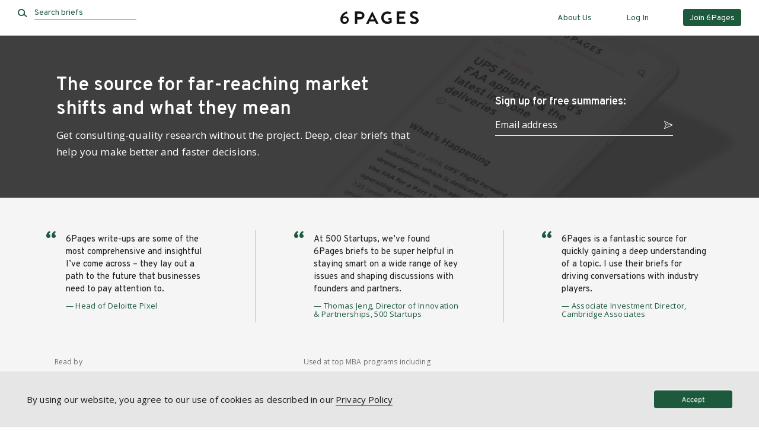

--- FILE ---
content_type: text/html
request_url: https://www.6pages.com/3-shifts/2021/03/26/nfls-110b-in-broadcast-deals-zooms-platform-ambitions-openstore-ecommerce-consolidation/
body_size: 83199
content:
<!DOCTYPE html><html lang="en"><head><meta charSet="utf-8"/><meta http-equiv="x-ua-compatible" content="ie=edge"/><meta name="viewport" content="width=device-width, initial-scale=1, shrink-to-fit=no"/><style id="typography.js">html{font-family:sans-serif;-ms-text-size-adjust:100%;-webkit-text-size-adjust:100%}body{margin:0}article,aside,details,figcaption,figure,footer,header,main,menu,nav,section,summary{display:block}audio,canvas,progress,video{display:inline-block}audio:not([controls]){display:none;height:0}progress{vertical-align:baseline}[hidden],template{display:none}a{background-color:transparent;}a:active,a:hover{outline-width:0}abbr[title]{border-bottom:none;text-decoration:underline;text-decoration:underline dotted}b,strong{font-weight:inherit;font-weight:bolder}dfn{font-style:italic}h1{font-size:2em;margin:.67em 0}mark{background-color:#ff0;color:#000}small{font-size:80%}sub,sup{font-size:75%;line-height:0;position:relative;vertical-align:baseline}sub{bottom:-.25em}sup{top:-.5em}img{border-style:none}svg:not(:root){overflow:hidden}code,kbd,pre,samp{font-family:monospace,monospace;font-size:1em}figure{margin:1em 40px}hr{box-sizing:content-box;height:0;overflow:visible}button,input,optgroup,select,textarea{font:inherit;margin:0}optgroup{font-weight:700}button,input{overflow:visible}button,select{text-transform:none}[type=reset],[type=submit],button,html [type=button]{-webkit-appearance:button}[type=button]::-moz-focus-inner,[type=reset]::-moz-focus-inner,[type=submit]::-moz-focus-inner,button::-moz-focus-inner{border-style:none;padding:0}[type=button]:-moz-focusring,[type=reset]:-moz-focusring,[type=submit]:-moz-focusring,button:-moz-focusring{outline:1px dotted ButtonText}fieldset{border:1px solid silver;margin:0 2px;padding:.35em .625em .75em}legend{box-sizing:border-box;color:inherit;display:table;max-width:100%;padding:0;white-space:normal}textarea{overflow:auto}[type=checkbox],[type=radio]{box-sizing:border-box;padding:0}[type=number]::-webkit-inner-spin-button,[type=number]::-webkit-outer-spin-button{height:auto}[type=search]{-webkit-appearance:textfield;outline-offset:-2px}[type=search]::-webkit-search-cancel-button,[type=search]::-webkit-search-decoration{-webkit-appearance:none}::-webkit-input-placeholder{color:inherit;opacity:.54}::-webkit-file-upload-button{-webkit-appearance:button;font:inherit}html{font:93.75%/1.82 'Open Sans',sans-serif;box-sizing:border-box;overflow-y:scroll;}*{box-sizing:inherit;}*:before{box-sizing:inherit;}*:after{box-sizing:inherit;}body{color:hsla(0,0%,0%,0.8);font-family:'Open Sans',sans-serif;font-weight:normal;word-wrap:break-word;font-kerning:normal;-moz-font-feature-settings:"kern", "liga", "clig", "calt";-ms-font-feature-settings:"kern", "liga", "clig", "calt";-webkit-font-feature-settings:"kern", "liga", "clig", "calt";font-feature-settings:"kern", "liga", "clig", "calt";}img{max-width:100%;margin-left:0;margin-right:0;margin-top:0;padding-bottom:0;padding-left:0;padding-right:0;padding-top:0;margin-bottom:1.82rem;}h1{margin-left:0;margin-right:0;margin-top:0;padding-bottom:0;padding-left:0;padding-right:0;padding-top:0;margin-bottom:1.82rem;color:inherit;font-family:'Overpass';font-weight:bold;text-rendering:optimizeLegibility;font-size:2rem;line-height:1.1;}h2{margin-left:0;margin-right:0;margin-top:0;padding-bottom:0;padding-left:0;padding-right:0;padding-top:0;margin-bottom:1.82rem;color:inherit;font-family:'Overpass';font-weight:bold;text-rendering:optimizeLegibility;font-size:1.51572rem;line-height:1.1;}h3{margin-left:0;margin-right:0;margin-top:0;padding-bottom:0;padding-left:0;padding-right:0;padding-top:0;margin-bottom:1.82rem;color:inherit;font-family:'Overpass';font-weight:bold;text-rendering:optimizeLegibility;font-size:1.31951rem;line-height:1.1;}h4{margin-left:0;margin-right:0;margin-top:0;padding-bottom:0;padding-left:0;padding-right:0;padding-top:0;margin-bottom:1.82rem;color:inherit;font-family:'Overpass';font-weight:bold;text-rendering:optimizeLegibility;font-size:1rem;line-height:1.1;}h5{margin-left:0;margin-right:0;margin-top:0;padding-bottom:0;padding-left:0;padding-right:0;padding-top:0;margin-bottom:1.82rem;color:inherit;font-family:'Overpass';font-weight:bold;text-rendering:optimizeLegibility;font-size:0.87055rem;line-height:1.1;}h6{margin-left:0;margin-right:0;margin-top:0;padding-bottom:0;padding-left:0;padding-right:0;padding-top:0;margin-bottom:1.82rem;color:inherit;font-family:'Overpass';font-weight:bold;text-rendering:optimizeLegibility;font-size:0.81225rem;line-height:1.1;}hgroup{margin-left:0;margin-right:0;margin-top:0;padding-bottom:0;padding-left:0;padding-right:0;padding-top:0;margin-bottom:1.82rem;}ul{margin-left:1.82rem;margin-right:0;margin-top:0;padding-bottom:0;padding-left:0;padding-right:0;padding-top:0;margin-bottom:1.82rem;list-style-position:outside;list-style-image:none;margin:0 0 0 15px;}ol{margin-left:1.82rem;margin-right:0;margin-top:0;padding-bottom:0;padding-left:0;padding-right:0;padding-top:0;margin-bottom:1.82rem;list-style-position:outside;list-style-image:none;}dl{margin-left:0;margin-right:0;margin-top:0;padding-bottom:0;padding-left:0;padding-right:0;padding-top:0;margin-bottom:1.82rem;}dd{margin-left:0;margin-right:0;margin-top:0;padding-bottom:0;padding-left:0;padding-right:0;padding-top:0;margin-bottom:1.82rem;}p{margin-left:0;margin-right:0;margin-top:0;padding-bottom:0;padding-left:0;padding-right:0;padding-top:0;margin-bottom:1.82rem;}figure{margin-left:0;margin-right:0;margin-top:0;padding-bottom:0;padding-left:0;padding-right:0;padding-top:0;margin-bottom:1.82rem;}pre{margin-left:0;margin-right:0;margin-top:0;padding-bottom:0;padding-left:0;padding-right:0;padding-top:0;margin-bottom:1.82rem;font-size:0.85rem;line-height:1.82rem;}table{margin-left:0;margin-right:0;margin-top:0;padding-bottom:0;padding-left:0;padding-right:0;padding-top:0;margin-bottom:1.82rem;font-size:1rem;line-height:1.82rem;border-collapse:collapse;width:100%;}fieldset{margin-left:0;margin-right:0;margin-top:0;padding-bottom:0;padding-left:0;padding-right:0;padding-top:0;margin-bottom:1.82rem;}blockquote{margin-left:1.82rem;margin-right:1.82rem;margin-top:0;padding-bottom:0;padding-left:0;padding-right:0;padding-top:0;margin-bottom:1.82rem;}form{margin-left:0;margin-right:0;margin-top:0;padding-bottom:0;padding-left:0;padding-right:0;padding-top:0;margin-bottom:1.82rem;}noscript{margin-left:0;margin-right:0;margin-top:0;padding-bottom:0;padding-left:0;padding-right:0;padding-top:0;margin-bottom:1.82rem;}iframe{margin-left:0;margin-right:0;margin-top:0;padding-bottom:0;padding-left:0;padding-right:0;padding-top:0;margin-bottom:1.82rem;}hr{margin-left:0;margin-right:0;margin-top:0;padding-bottom:0;padding-left:0;padding-right:0;padding-top:0;margin-bottom:calc(1.82rem - 1px);background:hsla(0,0%,0%,0.2);border:none;height:1px;}address{margin-left:0;margin-right:0;margin-top:0;padding-bottom:0;padding-left:0;padding-right:0;padding-top:0;margin-bottom:1.82rem;}b{font-weight:bold;}strong{font-weight:bold;}dt{font-weight:bold;}th{font-weight:bold;}li{margin-bottom:0;}ol li{padding-left:0;}ul li{padding-left:0;}li > ol{margin-left:1.82rem;margin-bottom:calc(1.82rem / 2);margin-top:calc(1.82rem / 2);}li > ul{margin-left:1.82rem;margin-bottom:calc(1.82rem / 2);margin-top:calc(1.82rem / 2);margin:0 0 0 15px;}blockquote *:last-child{margin-bottom:0;}li *:last-child{margin-bottom:0;}p *:last-child{margin-bottom:0;}li > p{margin-bottom:calc(1.82rem / 2);}code{font-size:0.85rem;line-height:1.82rem;}kbd{font-size:0.85rem;line-height:1.82rem;}samp{font-size:0.85rem;line-height:1.82rem;}abbr{border-bottom:1px dotted hsla(0,0%,0%,0.5);cursor:help;}acronym{border-bottom:1px dotted hsla(0,0%,0%,0.5);cursor:help;}abbr[title]{border-bottom:1px dotted hsla(0,0%,0%,0.5);cursor:help;text-decoration:none;}thead{text-align:left;}td,th{text-align:left;border-bottom:1px solid hsla(0,0%,0%,0.12);font-feature-settings:"tnum";-moz-font-feature-settings:"tnum";-ms-font-feature-settings:"tnum";-webkit-font-feature-settings:"tnum";padding-left:1.21333rem;padding-right:1.21333rem;padding-top:0.91rem;padding-bottom:calc(0.91rem - 1px);}th:first-child,td:first-child{padding-left:0;}th:last-child,td:last-child{padding-right:0;}*:focus{outline:none;}</style><meta name="generator" content="Gatsby 4.20.0"/><meta name="description" content="Every week, 6Pages identifies 3 far-reaching market shifts that decision-makers should know about." data-gatsby-head="true"/><meta property="og:type" content="website" data-gatsby-head="true"/><meta property="og:site_name" content="6Pages Inc." data-gatsby-head="true"/><meta property="og:title" content="NFL’s $110B in broadcast deals, Zoom’s platform ambitions, OpenStore &amp; ecommerce consolidation | 6Pages" data-gatsby-head="true"/><meta property="og:description" content="Every week, 6Pages identifies 3 far-reaching market shifts that decision-makers should know about." data-gatsby-head="true"/><meta property="og:image" content="https://www.6pages.com/image/brief/f47e9138d20742eeb3bb923f302212ab/social_card.jpg" data-gatsby-head="true"/><meta property="og:image:alt" content="NFL’s $110B in broadcast deals, Zoom’s platform ambitions, OpenStore &amp; ecommerce consolidation | 6Pages" data-gatsby-head="true"/><meta name="twitter:site" content="@6PagesInc" data-gatsby-head="true"/><meta name="twitter:title" content="NFL’s $110B in broadcast deals, Zoom’s platform ambitions, OpenStore &amp; ecommerce consolidation | 6Pages" data-gatsby-head="true"/><meta name="twitter:description" content="Every week, 6Pages identifies 3 far-reaching market shifts that decision-makers should know about." data-gatsby-head="true"/><meta name="twitter:card" content="summary_large_image" data-gatsby-head="true"/><meta name="twitter:image" content="https://www.6pages.com/image/brief/f47e9138d20742eeb3bb923f302212ab/social_card.jpg" data-gatsby-head="true"/><meta name="twitter:image:alt" content="NFL’s $110B in broadcast deals, Zoom’s platform ambitions, OpenStore &amp; ecommerce consolidation | 6Pages" data-gatsby-head="true"/><meta name="keywords" content="6pages, insights, news, market, intelligence, analysis, subscription, sensing" data-gatsby-head="true"/><meta name="theme-color" content="#fff"/><style data-href="/styles.4d12196438dd1f2e7cb1.css" data-identity="gatsby-global-css">@font-face{font-display:swap;font-family:Overpass;font-style:normal;font-weight:100;src:local("Overpass Thin "),local("Overpass-Thin"),url(/static/overpass-latin-100-d7a73d2b38fdfd91d97ac19bdc9e10c6.woff2) format("woff2"),url(/static/overpass-latin-100-525ff1cf4e3b8dd1e6dc8c54231c0c04.woff) format("woff")}@font-face{font-display:swap;font-family:Overpass;font-style:italic;font-weight:100;src:local("Overpass Thin italic"),local("Overpass-Thinitalic"),url(/static/overpass-latin-100italic-e0021f9ec71fd945b6edb7eb188e0ab4.woff2) format("woff2"),url(/static/overpass-latin-100italic-fdd932180ad909228898e8262fa5784c.woff) format("woff")}@font-face{font-display:swap;font-family:Overpass;font-style:normal;font-weight:200;src:local("Overpass Extra Light "),local("Overpass-Extra Light"),url(/static/overpass-latin-200-beae0278a78f347e3b795a55a73541b1.woff2) format("woff2"),url(/static/overpass-latin-200-19e93df12fe48e27b8235459de617c90.woff) format("woff")}@font-face{font-display:swap;font-family:Overpass;font-style:italic;font-weight:200;src:local("Overpass Extra Light italic"),local("Overpass-Extra Lightitalic"),url(/static/overpass-latin-200italic-e76ca9a257ada2cfac312de1a6b6351f.woff2) format("woff2"),url(/static/overpass-latin-200italic-92e3c032057015c8a33ecedb2e1d54ab.woff) format("woff")}@font-face{font-display:swap;font-family:Overpass;font-style:normal;font-weight:300;src:local("Overpass Light "),local("Overpass-Light"),url(/static/overpass-latin-300-20a920e9b888b715fa860cf6c1954a01.woff2) format("woff2"),url(/static/overpass-latin-300-435ee613b1724ff336a270b00faaea98.woff) format("woff")}@font-face{font-display:swap;font-family:Overpass;font-style:italic;font-weight:300;src:local("Overpass Light italic"),local("Overpass-Lightitalic"),url(/static/overpass-latin-300italic-eb7da949534b3cdf3265d75f7f7affe2.woff2) format("woff2"),url(/static/overpass-latin-300italic-cd53da7bcb4b3e105966fafee4943fc7.woff) format("woff")}@font-face{font-display:swap;font-family:Overpass;font-style:normal;font-weight:400;src:local("Overpass Regular "),local("Overpass-Regular"),url(/static/overpass-latin-400-6bb993c66a0065e1e0cfa95a8318c5fb.woff2) format("woff2"),url(/static/overpass-latin-400-08188594d2d223af56ef08fd924334ee.woff) format("woff")}@font-face{font-display:swap;font-family:Overpass;font-style:italic;font-weight:400;src:local("Overpass Regular italic"),local("Overpass-Regularitalic"),url(/static/overpass-latin-400italic-fee58f3817d170d72a0edfa33ca7f589.woff2) format("woff2"),url(/static/overpass-latin-400italic-728905e83f74c54ace68ff41434b08c0.woff) format("woff")}@font-face{font-display:swap;font-family:Overpass;font-style:normal;font-weight:600;src:local("Overpass SemiBold "),local("Overpass-SemiBold"),url(/static/overpass-latin-600-0dbc43f8cbb26439db0c16e4c4c6dbc3.woff2) format("woff2"),url(/static/overpass-latin-600-a4f59b749a2b4d33094b3a450c3415c7.woff) format("woff")}@font-face{font-display:swap;font-family:Overpass;font-style:italic;font-weight:600;src:local("Overpass SemiBold italic"),local("Overpass-SemiBolditalic"),url(/static/overpass-latin-600italic-e070c053c28837fdf3260f84f10e1f0e.woff2) format("woff2"),url(/static/overpass-latin-600italic-b3f7f7abea3d04d1fb55ad19dad4d79f.woff) format("woff")}@font-face{font-display:swap;font-family:Overpass;font-style:normal;font-weight:700;src:local("Overpass Bold "),local("Overpass-Bold"),url(/static/overpass-latin-700-aa9ce4a9830157dd5591039ece04b95f.woff2) format("woff2"),url(/static/overpass-latin-700-39403228f46507cfb1fbd3880c02d296.woff) format("woff")}@font-face{font-display:swap;font-family:Overpass;font-style:italic;font-weight:700;src:local("Overpass Bold italic"),local("Overpass-Bolditalic"),url(/static/overpass-latin-700italic-f2b8088dbadeb2cd3165c157ee43349e.woff2) format("woff2"),url(/static/overpass-latin-700italic-28c238650e54432c7888981f8acc54fe.woff) format("woff")}@font-face{font-display:swap;font-family:Overpass;font-style:normal;font-weight:800;src:local("Overpass ExtraBold "),local("Overpass-ExtraBold"),url(/static/overpass-latin-800-977a14f90c351f04e8a14cf37e6333e4.woff2) format("woff2"),url(/static/overpass-latin-800-a1879716ba2a4d357e9ac32c8d1feed1.woff) format("woff")}@font-face{font-display:swap;font-family:Overpass;font-style:italic;font-weight:800;src:local("Overpass ExtraBold italic"),local("Overpass-ExtraBolditalic"),url(/static/overpass-latin-800italic-bae8cb801b7878770e062a3a3da67aaf.woff2) format("woff2"),url(/static/overpass-latin-800italic-c1c51d08a8e4ef6a9dffb52b7418562a.woff) format("woff")}@font-face{font-display:swap;font-family:Overpass;font-style:normal;font-weight:900;src:local("Overpass Black "),local("Overpass-Black"),url(/static/overpass-latin-900-2124c58dbc3518a1119875e25baf10d8.woff2) format("woff2"),url(/static/overpass-latin-900-8405684d6830cf76df9c1cd86ebac267.woff) format("woff")}@font-face{font-display:swap;font-family:Overpass;font-style:italic;font-weight:900;src:local("Overpass Black italic"),local("Overpass-Blackitalic"),url(/static/overpass-latin-900italic-a44e2e5cd20429ec2aa872c6bf76ad46.woff2) format("woff2"),url(/static/overpass-latin-900italic-b0a2cc6612414ca3daefd20fb26312e1.woff) format("woff")}@font-face{font-display:swap;font-family:Open Sans;font-style:normal;font-weight:300;src:local("Open Sans Light "),local("Open Sans-Light"),url(/static/open-sans-latin-300-b871ad6e5cbe2a1c8c7362c81a234f93.woff2) format("woff2"),url(/static/open-sans-latin-300-38bcfba2c37aac23453faf21d14511fb.woff) format("woff")}@font-face{font-display:swap;font-family:Open Sans;font-style:italic;font-weight:300;src:local("Open Sans Light italic"),local("Open Sans-Lightitalic"),url(/static/open-sans-latin-300italic-b45d9997b704ab3daad1b5624eec1ad1.woff2) format("woff2"),url(/static/open-sans-latin-300italic-3ab0502d6136886180cdae3e714e30a3.woff) format("woff")}@font-face{font-display:swap;font-family:Open Sans;font-style:normal;font-weight:400;src:local("Open Sans Regular "),local("Open Sans-Regular"),url(/static/open-sans-latin-400-f57a62e9efddf6ace18b15572f81905b.woff2) format("woff2"),url(/static/open-sans-latin-400-347639ec49f4b2884a9657afded83ace.woff) format("woff")}@font-face{font-display:swap;font-family:Open Sans;font-style:italic;font-weight:400;src:local("Open Sans Regular italic"),local("Open Sans-Regularitalic"),url(/static/open-sans-latin-400italic-bb915319f59c02c348a615ad483772e7.woff2) format("woff2"),url(/static/open-sans-latin-400italic-56bdf84751634e8deaff10d1d68df316.woff) format("woff")}@font-face{font-display:swap;font-family:Open Sans;font-style:normal;font-weight:600;src:local("Open Sans SemiBold "),local("Open Sans-SemiBold"),url(/static/open-sans-latin-600-9526470852428b4340ed994462821463.woff2) format("woff2"),url(/static/open-sans-latin-600-7e06644bbdc83069cec8d396149da3ab.woff) format("woff")}@font-face{font-display:swap;font-family:Open Sans;font-style:italic;font-weight:600;src:local("Open Sans SemiBold italic"),local("Open Sans-SemiBolditalic"),url(/static/open-sans-latin-600italic-cc4bf5b2955147801c024b2b118f4a5c.woff2) format("woff2"),url(/static/open-sans-latin-600italic-8d513ad94829ef391cd18d4a83bcfc4b.woff) format("woff")}@font-face{font-display:swap;font-family:Open Sans;font-style:normal;font-weight:700;src:local("Open Sans Bold "),local("Open Sans-Bold"),url(/static/open-sans-latin-700-92425c623934facef057b0cfe2e13f95.woff2) format("woff2"),url(/static/open-sans-latin-700-f24f4bcef8a4a0eb6345d292b85dc7fe.woff) format("woff")}@font-face{font-display:swap;font-family:Open Sans;font-style:italic;font-weight:700;src:local("Open Sans Bold italic"),local("Open Sans-Bolditalic"),url(/static/open-sans-latin-700italic-2a0783bd1c6c1469558bfa573cfa0c0c.woff2) format("woff2"),url(/static/open-sans-latin-700italic-e961bdb476db6860f20ff571a84a55b0.woff) format("woff")}@font-face{font-display:swap;font-family:Open Sans;font-style:normal;font-weight:800;src:local("Open Sans ExtraBold "),local("Open Sans-ExtraBold"),url(/static/open-sans-latin-800-1666787ea3ff3941e7641817eb9edc94.woff2) format("woff2"),url(/static/open-sans-latin-800-8ab0bbdd48f276f4ba5652b27ae59210.woff) format("woff")}@font-face{font-display:swap;font-family:Open Sans;font-style:italic;font-weight:800;src:local("Open Sans ExtraBold italic"),local("Open Sans-ExtraBolditalic"),url(/static/open-sans-latin-800italic-b5bc26612cdf4d47affd6988bcdc8c0f.woff2) format("woff2"),url(/static/open-sans-latin-800italic-3d3bd0835c258f5bd0bce57bb1963a9c.woff) format("woff")}@media only screen and (max-width:1032px){.account-module--container--c5g1p{padding:100px 25px 140px;width:100%}}@media only screen and (min-width:1032px){.account-module--container--c5g1p{margin:0 0 0 350px;padding:100px 0 140px;width:500px}}.banner-module--container--5XopN{background-repeat:no-repeat;background-size:cover;margin:0;width:100%}@media only screen and (max-width:1032px){.banner-module--container--5XopN{background-image:url(/static/Become-a-member-hero-678-d7131234f614090f591f6c506f8698e9.jpg);background-position:50%;background-position:50% 50%}.banner-module--top-spacer--8HhRt{flex:1 1 20px}.banner-module--text-container--z5iv9{margin:0 0 0 25px;width:90%}.banner-module--bottom-spacer--N\+6VX{flex:1 1 570px}}@media only screen and (min-width:1032px){.banner-module--container--5XopN{background-image:url(/static/Become-a-member-hero-1440-c7ce4326ecedc4a218e6360f3b8c6715.jpg);background-position:60% 50%}.banner-module--top-spacer--8HhRt{flex:1 1 150px}.banner-module--text-container--z5iv9{margin:0 0 0 131px;width:467px}.banner-module--bottom-spacer--N\+6VX{flex:1 1 150px}}.carousel .control-arrow,.carousel.carousel-slider .control-arrow{background:none;border:0;cursor:pointer;filter:alpha(opacity=40);font-size:32px;opacity:.4;position:absolute;top:20px;transition:all .25s ease-in;z-index:2}.carousel .control-arrow:focus,.carousel .control-arrow:hover{filter:alpha(opacity=100);opacity:1}.carousel .control-arrow:before,.carousel.carousel-slider .control-arrow:before{border-bottom:8px solid transparent;border-top:8px solid transparent;content:"";display:inline-block;margin:0 5px}.carousel .control-disabled.control-arrow{cursor:inherit;display:none;filter:alpha(opacity=0);opacity:0}.carousel .control-prev.control-arrow{left:0}.carousel .control-prev.control-arrow:before{border-right:8px solid #fff}.carousel .control-next.control-arrow{right:0}.carousel .control-next.control-arrow:before{border-left:8px solid #fff}.carousel-root{outline:none}.carousel{position:relative;width:100%}.carousel *{box-sizing:border-box}.carousel img{display:inline-block;pointer-events:none;width:100%}.carousel .carousel{position:relative}.carousel .control-arrow{background:none;border:0;font-size:18px;margin-top:-13px;outline:0;top:50%}.carousel .thumbs-wrapper{margin:20px;overflow:hidden}.carousel .thumbs{list-style:none;position:relative;-webkit-transform:translateZ(0);transform:translateZ(0);transition:all .15s ease-in;white-space:nowrap}.carousel .thumb{border:3px solid #fff;display:inline-block;margin-right:6px;overflow:hidden;padding:2px;transition:border .15s ease-in;white-space:nowrap}.carousel .thumb:focus{border:3px solid #ccc;outline:none}.carousel .thumb.selected,.carousel .thumb:hover{border:3px solid #333}.carousel .thumb img{vertical-align:top}.carousel.carousel-slider{margin:0;overflow:hidden;position:relative}.carousel.carousel-slider .control-arrow{bottom:0;color:#fff;font-size:26px;margin-top:0;padding:5px;top:0}.carousel.carousel-slider .control-arrow:hover{background:rgba(0,0,0,.2)}.carousel .slider-wrapper{margin:auto;overflow:hidden;transition:height .15s ease-in;width:100%}.carousel .slider-wrapper.axis-horizontal .slider{-ms-box-orient:horizontal;display:-moz-flex;display:flex}.carousel .slider-wrapper.axis-horizontal .slider .slide{flex-direction:column;flex-flow:column}.carousel .slider-wrapper.axis-vertical{-ms-box-orient:horizontal;display:-moz-flex;display:flex}.carousel .slider-wrapper.axis-vertical .slider{flex-direction:column}.carousel .slider{list-style:none;margin:0;padding:0;position:relative;width:100%}.carousel .slider.animated{transition:all .35s ease-in-out}.carousel .slide{margin:0;min-width:100%;position:relative;text-align:center}.carousel .slide img{border:0;vertical-align:top;width:100%}.carousel .slide iframe{border:0;display:inline-block;margin:0 40px 40px;width:calc(100% - 80px)}.carousel .slide .legend{background:#000;border-radius:10px;bottom:40px;color:#fff;font-size:12px;left:50%;margin-left:-45%;opacity:.25;padding:10px;position:absolute;text-align:center;transition:all .5s ease-in-out;transition:opacity .35s ease-in-out;width:90%}.carousel .control-dots{bottom:0;margin:10px 0;padding:0;position:absolute;text-align:center;width:100%;z-index:1}@media (min-width:960px){.carousel .control-dots{bottom:0}}.carousel .control-dots .dot{background:#fff;border-radius:50%;box-shadow:1px 1px 2px rgba(0,0,0,.9);cursor:pointer;display:inline-block;filter:alpha(opacity=30);height:8px;margin:0 8px;opacity:.3;transition:opacity .25s ease-in;width:8px}.carousel .control-dots .dot.selected,.carousel .control-dots .dot:hover{filter:alpha(opacity=100);opacity:1}.carousel .carousel-status{color:#fff;font-size:10px;padding:5px;position:absolute;right:0;text-shadow:1px 1px 1px rgba(0,0,0,.9);top:0}.carousel:hover .slide .legend{opacity:1}.carousel .control-dots .dot{background:#e6e6e6;box-shadow:none;opacity:1}.carousel .control-dots .dot.selected{background:#ef7658}.newsletter_signup-module--email-input--bxs\+B{background:transparent;background-color:transparent;border:none;border-radius:0;box-shadow:none;color:#1d593d}.newsletter_signup-module--email-input--bxs\+B:placeholder-shown{color:#5d5d5d;font-size:15px}.newsletter_signup-module--placeholder-opaque--vKLBv::-webkit-input-placeholder{opacity:1}.newsletter_signup-module--placeholder-opaque--vKLBv::placeholder{opacity:1}@media only screen and (max-width:1680px){.text-module--body--5-1bG{font-size:15px;line-height:28px}}@media only screen and (min-width:1680px){.text-module--body--5-1bG{font-size:17px;line-height:31px}}.testimonials-module--container--M-5q9{align-items:center;display:flex;flex-direction:column;justify-content:flex-start;margin:0;overflow:hidden;padding:55px 0}.testimonials-module--carousel-container--YFR65,.testimonials-module--flat-container--MccPv{margin:0}.testimonials-module--quote--nppQH{display:flex;flex-direction:column;justify-content:center}.testimonials-module--flat-testimonial-separator--FsWgB{align-items:center;display:flex;flex:1 1 190px;flex-direction:column;justify-content:flex-start}.testimonials-module--logo-container--gmWd8{display:flex;justify-content:flex-start}.testimonials-module--logo-section--FzKbh{display:flex;flex-direction:column}.testimonials-module--logo-section-row--6ElgK{align-items:center;display:flex;flex-direction:row}.testimonials-module--logo-image--9B2GW{border:0;margin:0;padding:0}@media only screen and (max-width:1032px){.testimonials-module--container--M-5q9{width:100vw}.testimonials-module--inner-container--6tN14{margin:0}.testimonials-module--carousel-container--YFR65{display:block}.testimonials-module--flat-container--MccPv{display:none}.testimonials-module--quote--nppQH{align-items:center;max-width:286px}.testimonials-module--logo-container--gmWd8{align-items:center;flex-direction:column;margin:10px 0 0}.testimonials-module--logo-section--FzKbh{align-items:center;display:flex;justify-content:flex-start;margin:30px 0 0;width:100%}.testimonials-module--logo-section-wide--tBdi1{max-width:350px}.testimonials-module--logo-section-title--a5\+Oq{color:#6f6f6f;font-size:13px;letter-spacing:.13px;line-height:1.92}.testimonials-module--logo-section-row--6ElgK{flex-wrap:wrap;justify-content:space-evenly;width:100%}.testimonials-module--logo-section-row-separator--5mMff,.testimonials-module--logo-section-section-separator--5KzV7{flex:0 0}.testimonials-module--logo-image-container--7wX0H{flex:0 0 175px;text-align:center}.testimonials-module--logo-bcg--jI4uC{width:79px}.testimonials-module--logo-fhs--JGkR0{width:74px}.testimonials-module--logo-gsb--9cbSm{margin:10px 0 0;width:96px}.testimonials-module--logo-booth---ZBCu{margin:10px 0 0;width:113px}.testimonials-module--logo-wharton--zuVPw{margin:35px 0 0;width:113px}.testimonials-module--logo-kellogg--FBc0C{margin:35px 0 0;width:80px}}@media only screen and (min-width:1032px){.testimonials-module--container--M-5q9{width:100%}.testimonials-module--inner-container--6tN14{margin:0 auto;max-width:1150px;width:88vw}.testimonials-module--carousel-container--YFR65{display:none}.testimonials-module--flat-container--MccPv{align-items:flex-start;display:flex;flex-direction:row;justify-content:space-between;max-width:1250px}.testimonials-module--quote--nppQH{align-items:flex-start;max-width:248px}.testimonials-module--logo-container--gmWd8{align-items:flex-start;flex-direction:row;margin:55px 0 0 15px}.testimonials-module--logo-section--FzKbh{align-items:stretch;justify-content:flex-start}.testimonials-module--logo-section-narrow--nZQqP{flex:1 1 275px}.testimonials-module--logo-section-wide--tBdi1{flex:1 1 700px}.testimonials-module--logo-section-title--a5\+Oq{color:#6f6f6f;font-size:12px;letter-spacing:.12px;line-height:2.08}.testimonials-module--logo-section-row--6ElgK{justify-content:space-between}.testimonials-module--logo-section-section-separator--5KzV7{flex:1 1 150px}.testimonials-module--logo-section-row-separator--5mMff{flex:0 1 80px}.testimonials-module--logo-image-container--7wX0H{flex:0 0 auto}.testimonials-module--logo-bcg--jI4uC{width:82px}.testimonials-module--logo-fhs--JGkR0{width:76px}.testimonials-module--logo-gsb--9cbSm{margin:0 0 10px;width:120px}.testimonials-module--logo-booth---ZBCu{margin:0 0 2px;width:143px}.testimonials-module--logo-wharton--zuVPw{margin:0 0 6px;width:133px}.testimonials-module--logo-kellogg--FBc0C{width:102px}}.banner-module--container--T9\+Eo{align-items:center;background-repeat:no-repeat;background-size:cover;display:flex;margin:0}.banner-module--text-container--kMGJ-{align-items:flex-start;background-repeat:no-repeat;background-size:cover;display:flex;flex-direction:column;justify-content:center;margin:0}.banner-module--headline-text--Y7nBS{font-family:Overpass,sans-serif;font-weight:600;line-height:1.25;width:100%}.banner-module--body-text--mLIZd{font-size:17px;letter-spacing:.15px;line-height:1.67;width:100%}.banner-module--newsletter-signup-title--d\+XcQ{font-family:Overpass,sans-serif;font-weight:200;line-height:1.33}@media only screen and (max-width:1032px){.banner-module--container--T9\+Eo{background-image:url(/static/hp-banner@2x-7905000e3f8f8e42a478a147167d2c5b.jpg);background-position:50%;flex-direction:column;justify-content:center;padding:60px 40px 40px;width:100vw}.banner-module--text-container--kMGJ-{max-width:1000px}.banner-module--headline-text--Y7nBS{font-size:23px;text-align:center}.banner-module--body-text--mLIZd{text-align:center}.banner-module--newsletter-signup--HkeAR{flex:0 1 140px!important}.banner-module--newsletter-signup-title--d\+XcQ{font-size:17px;margin:35px 0 0}}@media only screen and (min-width:1032px){.banner-module--container--T9\+Eo{background-image:url(/static/hp-banner-desktop@2x-e40dc50b6bad53ed1cddfc071ad9acaf.jpg);flex-direction:row;justify-content:space-around;min-height:273px;width:100%}.banner-module--text-container--kMGJ-{height:273px}.banner-module--headline-text--Y7nBS{font-size:32px}.banner-module--newsletter-signup-title--d\+XcQ{font-size:18px;margin:25px 0 5px}}.brief_layout-module--newsletterSignupTitle--Kp1Fe{font-family:Overpass,sans-serif;font-size:16px;line-height:1.5}@media only screen and (max-width:1032px){.brief_layout-module--edgeSpacer--JhlP7{display:none}.brief_layout-module--body--WTAd1{flex:0 1 auto}.brief_layout-module--middleSpacer--ezRtq{display:none}.brief_layout-module--shareBriefTitle--0X38y{font-size:18px;line-height:1.44}}@media only screen and (min-width:1032px) and (max-width:1280px){.brief_layout-module--edgeSpacer--JhlP7{flex:1 1 25px}.brief_layout-module--body--WTAd1{flex:0 1 600px}.brief_layout-module--middleSpacer--ezRtq{flex:0 0 90px}.brief_layout-module--shareBriefTitle--0X38y{font-size:28px;line-height:1.32}}@media only screen and (min-width:1280px){.brief_layout-module--edgeSpacer--JhlP7{flex:1 1 50px}.brief_layout-module--body--WTAd1{flex:0 1 600px}.brief_layout-module--middleSpacer--ezRtq{flex:0 0 140px}.brief_layout-module--shareBriefTitle--0X38y{font-size:32px;line-height:1.25}}.brief_layout-module--feed--cI7yH{flex:0 1 350px}@media only screen and (min-width:1600px){.brief_layout-module--body--WTAd1{flex:0 1 700px}.brief_layout-module--feed--cI7yH{flex:0 1 350px}}.headline-module--headline--Qe3GD{margin:0 0 30px}.headline-module--headline-link--YOmwv{box-shadow:none;font-family:Overpass,sans-serif;font-size:18px;font-weight:700;line-height:26px;text-decoration:none}@media only screen and (max-width:1032px){.headline-module--headline--Qe3GD{margin-bottom:10px;margin-right:22px;min-width:220px}}@media only screen and (min-width:1600px){.headline-module--headline-link--YOmwv{font-size:20px;line-height:27px}}.anchor-module--anchor--hMqIr:before{content:" ";display:block;height:75px;margin-top:-75px;pointer-events:none;visibility:hidden}.anchor-module--anchor-big--OeDgG:before{content:" ";display:block;height:220px;margin-top:-220px;pointer-events:none;visibility:hidden}.button-module--submit--5ovm0{background-color:#1d593d;border:none;border-radius:4px;color:#fff;cursor:pointer;font-family:Overpass,sans-serif;font-size:16px;font-weight:600;line-height:1.25;outline:none;text-align:center;text-decoration:none}.button-module--submit--5ovm0.button-module--disabled--S5EC9,.button-module--submit--5ovm0:disabled{background-color:#9d9d9d;cursor:wait}.search-module--form-compact--MkBkK{margin:0}.search-module--form--DgiZ1{margin:0;width:100%}.search-module--container--PlT9a,.search-module--container-compact--g31A1{align-items:center;display:flex;flex-direction:row;justify-content:flex-start}.search-module--container--PlT9a{height:24px;margin:0;max-width:300px;padding:0 0 13px;width:100%}.search-module--border-bottom--MBEFm{border-bottom:1px solid #1d593d}.search-module--img-compact--Zfj3U{margin:0;width:16px}.search-module--img--Tg0qJ,.search-module--img-compact--Zfj3U{border:0;height:15px;-o-object-fit:contain;object-fit:contain;padding:0}.search-module--img--Tg0qJ{margin:0 0 3px;width:17px}.search-module--input-compact--fpZcf{background:transparent;background-color:transparent;border-left:none;border-right:none;border-top:none;font-size:14px;line-height:1;margin:0 0 0 12px;padding:3px 0}.search-module--input--\+SXUo{background:transparent;background-color:transparent;border:none;font-family:Overpass,sans-serif;font-size:19px;height:24px;line-height:1;margin:0 0 0 21px;outline-offset:0;padding:0}.header-module--flex--cVK0q{display:flex}.header-module--block--63GMG{display:block}.header-module--opaque--qN3b3{opacity:1}.header-module--opaque--qN3b3::-webkit-input-placeholder{opacity:1}.header-module--opaque--qN3b3::placeholder{opacity:1}.header-module--text-input--TOfuJ{background-color:inherit;border:none}.header-module--text-input--TOfuJ::-webkit-input-placeholder{font-size:14px;padding:3px 0 0}.header-module--text-input--TOfuJ::placeholder{font-size:14px;padding:3px 0 0}.header-module--text--Nim2A{box-shadow:none;font-family:Overpass,sans-serif;font-size:14px;line-height:1.07;text-decoration:none}.header-module--button--TMeLo{padding:16px 10px 0}@media only screen and (max-width:1032px){.header-module--noNarrowScreen--kVJqS{display:none}.header-module--middle--jim8k{margin:0 0 5px}.header-module--beta-text--Sbp4f{font-size:12px}}@media only screen and (min-width:1032px){.header-module--noWideScreen--zh43E{display:none}.header-module--beta-text--Sbp4f{font-size:14px}}.footer-module--flex--nlq4U{display:flex}.footer-module--column-to-row--oCABm{padding:45px 0}.footer-module--link--PM3ju{box-shadow:none;color:#1c1c1c;letter-spacing:.14px;line-height:2;text-decoration:none}.footer-module--link--PM3ju:visited{color:#1c1c1c}.footer-module--copyright--NzlVR{font-size:11px;line-height:2.55}@media only screen and (max-width:1032px){.footer-module--no-narrow-screen--3IAjY{display:none}.footer-module--top-bottom-borders-wide--Mu-ty{border:none;margin:0}.footer-module--top-border-narrow--ZlhEg{border-top-style:solid;border-top-width:1px;min-width:97vw}.footer-module--top-bottom-borders-narrow--R2bq-{border-bottom-style:solid;border-bottom-width:1px;border-top-style:solid;border-top-width:1px;min-width:92vw}.footer-module--wide-flex-three-hundo--Up06H{flex:1 1 auto;width:100%}.footer-module--newsletter-section--5Dbpr{justify-content:flex-start;padding-bottom:49px;padding-top:76px}.footer-module--narrow-padding--209DM{padding-left:25px;padding-right:25px}.footer-module--column-to-row--oCABm{align-items:flex-start;flex-direction:column;justify-content:flex-start}.footer-module--extra-margin-bottom--p9qih{margin-bottom:24px}.footer-module--link-section--nP9oT{flex:1 1 auto;font-size:16px;margin-top:46px}.footer-module--link-section-name--Dv\+\+E{flex:1 1 auto}.footer-module--link--PM3ju{flex:1 1 auto;margin:21px 0 0}.footer-module--logo--mrnDn{border-top-style:solid;border-top-width:1px;margin-top:16px;padding-top:40px}.footer-module--copyright--NzlVR{margin:12px 0 0}}@media only screen and (min-width:1032px){.footer-module--no-wide-screen--QQO0E{display:none}.footer-module--top-bottom-borders-narrow--R2bq-{border:none}.footer-module--wide-flex-three-hundo--Up06H{flex:1 1 300px}.footer-module--top-border-narrow--ZlhEg{display:none}.footer-module--top-bottom-borders-wide--Mu-ty{border-bottom-style:solid;border-bottom-width:1px;border-top-style:solid;border-top-width:1px;margin-bottom:27px}.footer-module--newsletter-section--5Dbpr{height:100%;justify-content:center}.footer-module--column-to-row--oCABm{align-items:stretch;flex-direction:row;justify-content:space-around}.footer-module--link-section--nP9oT{flex:1 1 150px;font-size:14px;margin-top:0}.footer-module--link-section-name--Dv\+\+E{flex:2 1 40px}.footer-module--link--PM3ju{flex:1 1 32px}.footer-module--logo--mrnDn{border-top:none}.footer-module--copyright--NzlVR{margin:25px 0 0}}.mobile_menu-module--container--GLuZA{align-items:center;bottom:0;display:flex;flex-direction:column;justify-content:flex-start;left:0;position:fixed;right:0;top:0}.mobile_menu-module--vertical-scroll--Z4Sn4{-webkit-overflow-scrolling:touch;-ms-overflow-style:none;align-items:flex-start;display:flex;flex-direction:column;flex-wrap:nowrap;justify-content:flex-start;overflow-x:hidden;overflow-y:auto;scrollbar-width:none;width:100%}.mobile_menu-module--vertical-scroll--Z4Sn4::-webkit-scrollbar{display:none;width:0!important}.mobile_menu-module--link-section--hvkbm{flex:1 1 auto;font-size:16px;margin-top:46px}.mobile_menu-module--link-section-name--ilB8f{flex:1 1 auto}.mobile_menu-module--link--JbHHm{flex:1 1 auto;margin:21px 0 0}.mobile_menu-module--narrow-padding--9j\+Bn{padding-left:25px;padding-right:25px}.header-module--fixed--YdqdO{left:0;position:fixed;top:0;width:100%;z-index:999}.header-module--container--XLnQW{margin:0 0 33px}@media only screen and (max-width:1032px){.header-module--no-narrow-screen--1og75{display:none}.header-module--container--XLnQW{padding:0 10px 16px}}@media only screen and (min-width:1032px){.header-module--no-wide-screen--Eoq1j{display:none}.header-module--container--XLnQW{padding:0 30px 16px}}.link-module--link--tO0X6{border-bottom:1px solid #508a6f;box-shadow:none;color:#1c1c1c;text-decoration:none}.link-module--link--tO0X6:visited{color:#9d9d9d}.link-module--link-same-when-visited--0ghkR:visited{color:#1c1c1c}.link-module--green-link--cZh40{box-shadow:none;color:#1d593d;-webkit-text-decoration:underline #1d593d;text-decoration:underline #1d593d}.link-module--green-link--cZh40:visited{color:#1d593d}.link-module--signin-link--z2kVy{color:#1d593d;font-family:Overpass,sans-serif;font-weight:600;letter-spacing:.35px;line-height:2.57}.link-module--signin-link--z2kVy:visited{color:#1d593d}.link-module--error-link--gckeG{box-shadow:none;color:#b50e0e;margin:0 3px;-webkit-text-decoration:underline #b50e0e;text-decoration:underline #b50e0e}.link-module--error-link--gckeG:visited{color:#b50e0e}.join_cta-module--container-narrow--uQD\+3{align-items:center;flex-direction:column;padding:55px 20px 20px;width:100%}.join_cta-module--sub-container-narrow--qPMnn{align-items:center;flex:1 1 200px;width:100%}.join_cta-module--text-container-narrow--Q8-pd{text-align:center;width:100%}.join_cta-module--image-narrow--CCKq7{flex:0 0 180px;height:180px;width:280px}.join_cta-module--login-narrow--AZkVh{display:none}.join_cta-module--container-medium--YE2qZ{width:100%}.join_cta-module--sub-container-medium--KOM9y{justify-content:flex-start;width:100%}.join_cta-module--text-container-medium--6xsu8{width:100%}.join_cta-module--image-medium--2TPyp{height:199px;width:310px}@media only screen and (max-width:1032px){.join_cta-module--container-medium--YE2qZ{align-items:center;flex-direction:column;padding:55px 20px 20px}.join_cta-module--sub-container-medium--KOM9y{align-items:center;flex:1 1 200px}.join_cta-module--text-container-medium--6xsu8{text-align:center}.join_cta-module--image-medium--2TPyp{flex:0 0 199px;margin-top:30px}}@media only screen and (min-width:1032px){.join_cta-module--container-medium--YE2qZ{align-items:flex-start;flex-direction:row;padding:90px 20px 75px 50px}.join_cta-module--sub-container-medium--KOM9y{align-items:flex-start;flex:1 1 300px}.join_cta-module--image-medium--2TPyp{flex:0 0 310px}}.join_cta-module--container-wide--pshLK,.join_cta-module--sub-container-wide--NpjSs,.join_cta-module--text-container-wide--YYcdb{width:100%}.join_cta-module--login-wide--jM\+hf{display:none}@media only screen and (max-width:1032px){.join_cta-module--container-wide--pshLK{align-items:center;flex-direction:column;margin:0 -25px;padding:55px 20px 20px;width:calc(100% + 50px)}.join_cta-module--sub-container-wide--NpjSs{align-items:center;flex:1 1 200px;justify-content:flex-start}.join_cta-module--text-container-wide--YYcdb{text-align:center}.join_cta-module--image-wide--geaB5{flex:0 0 225px;height:225px;width:350px}}@media only screen and (min-width:1032px){.join_cta-module--container-wide--pshLK{align-items:center;flex-direction:row;padding:90px 50px 75px;width:100%}.join_cta-module--sub-container-wide--NpjSs{align-items:center;flex:0 0 360px;justify-content:center;margin:0 80px 0 0}.join_cta-module--text-container-wide--YYcdb{text-align:center}.join_cta-module--image-wide--geaB5{flex:0 0 534px;height:343px;margin:0 0 0 80px;width:534px}}.input-module--button--p-NLd{background-color:#1d593d;border:none;border-radius:4px;color:#fff;cursor:pointer;font-family:Overpass,sans-serif;font-size:12px;font-weight:600;line-height:1.67;outline:none;padding:4px 10px;text-align:center}.input-module--button-disabled--uuKow{background-color:#9d9d9d;cursor:wait}@media only screen and (max-width:1032px){.input-module--container--tmNr0{width:100%}}@media only screen and (min-width:1032px){.input-module--container--tmNr0{width:360px}}@media only screen and (max-width:1032px){.signupform-module--container---Ihuu{margin:0;padding:0 25px;width:100%}.signupform-module--fields-container--\+AGpT{width:100%}}@media only screen and (min-width:1032px){.signupform-module--container---Ihuu{margin:0 0 0 350px;padding:0;width:500px}.signupform-module--fields-container--\+AGpT{width:350px}}.cookie_consent-module--spacing--Usunf{margin:0}.cookie_consent-module--accept-button--3xynd{border:none;cursor:pointer;height:34px;outline:none;padding:0}@media only screen and (max-width:1032px){.cookie_consent-module--column-to-row--aVgY-{flex-direction:column}.cookie_consent-module--spacing--Usunf{padding:22px 30px}.cookie_consent-module--accept-button--3xynd{margin:20px 0 0}}@media only screen and (min-width:1032px){.cookie_consent-module--column-to-row--aVgY-{flex-direction:row}.cookie_consent-module--spacing--Usunf{padding:30px 45px}.cookie_consent-module--accept-button--3xynd{margin:0}}.jump_link-module--flex--DhAaC{display:flex}.jump_link-module--hidden--PIng0{display:none}@media only screen and (max-width:1032px){.jump_link-module--spacing--szgOp{margin:-67px 0 23px 23px}}@media only screen and (min-width:1032px){.jump_link-module--spacing--szgOp{margin:-74px 0 30px 25px}}.layout-module--fontSmoothed--CARh1{font-smooth:always;-webkit-font-smoothing:antialiased;-moz-osx-font-smoothing:auto}.layout-module--main--5VKR9{margin:0}.layout-module--hide-overflow--rWwDo{height:100vh;overflow:hidden}.layout-module--fixed-footer--heYc3{background:transparent;bottom:0;left:0;position:fixed;width:100%;z-index:999}@media only screen and (max-width:1032px){.layout-module--main--5VKR9{padding:90px 25px 0}.layout-module--container--eLBMS{padding:0 0 8px}}@media only screen and (min-width:1032px){.layout-module--main--5VKR9{padding:90px 0 0}.layout-module--container--eLBMS{padding:0 0 40px}}.contact-module--hr--Emm0b{background:transparent}@media only screen and (max-width:1032px){.contact-module--container--ODSHL{padding:0 25px;width:100%}.contact-module--hr--Emm0b{width:186px}}@media only screen and (min-width:1032px){.contact-module--container--ODSHL{width:500px}.contact-module--hr--Emm0b{width:220px}}.glossary-module--section-container--4Sfbs{align-items:flex-start;display:flex;flex-direction:column;justify-content:flex-start;width:100%}@media only screen and (max-width:1032px){.glossary-module--section-container--4Sfbs{margin:80px 0 0;padding:0 0 0 20px}}@media only screen and (min-width:1032px){.glossary-module--section-container--4Sfbs{margin:80px 0 0;padding:0 0 0 200px}}@media only screen and (max-width:1032px){.login-module--container--eqOyy{width:300px}}@media only screen and (min-width:1032px){.login-module--container--eqOyy{width:360px}}@media only screen and (max-width:1032px){.terms-module--container--6r7Ee{padding:0;width:100%}}@media only screen and (min-width:1032px){.terms-module--container--6r7Ee{width:800px}}.box-module--searchBoxContainer--GO\+K5{align-items:flex-end;border:none;display:flex;flex-direction:row;height:24px;justify-content:flex-start;margin:0;padding:0 0 13px}.box-module--searchBox--bGSFJ{height:24px;margin:0 0 0 21px;width:100%}@media only screen and (max-width:1280px){.box-module--searchBoxContainer--GO\+K5{max-width:300px}}@media only screen and (min-width:1280px){.box-module--searchBoxContainer--GO\+K5{width:300px}}.results-module--link--luJYp{box-shadow:none;text-decoration:none}.results-module--hitContainer--x5FXq,.results-module--hitFields--k5j3K,.results-module--hitsContainer--aQB0y{width:100%}.results-module--hitHeadline--Ov2NI{width:100%}.results-module--hitSummary---\+daQ{overflow-wrap:break-word;width:100%}@media only screen and (max-width:1032px){.results-module--resultsContainer--vQSCA{margin:54px 0 0;padding:0;width:100%}.results-module--hitsContainer--aQB0y{margin:20px 0 0}.results-module--hitContainer--x5FXq{margin:0;margin-bottom:55px!important}.results-module--hitFields--k5j3K{align-items:flex-start;flex-direction:column}.results-module--hitTags--pwapY{margin:10px 0 0}.results-module--hitHeadline--Ov2NI{margin:18px 0 0}.results-module--hitSummary---\+daQ{margin:0}}@media only screen and (min-width:1032px){.results-module--resultsContainer--vQSCA{margin:80px 0 0;width:720px}.results-module--hitsContainer--aQB0y{margin:36px 0 0}.results-module--hitContainer--x5FXq{margin:0;margin-bottom:50px!important}.results-module--hitFields--k5j3K{align-items:center;flex-direction:row}.results-module--hitTags--pwapY{margin:0 0 0 50px}.results-module--hitHeadline--Ov2NI{margin:22px 0 0;width:720px}.results-module--hitSummary---\+daQ{margin:8px 0 0;width:720px}}.search-module--main--lAAj2{background-color:#f5f5f6}@media only screen and (max-width:1032px){.search-module--container--ABd79{padding:10px 0 0}}@media only screen and (min-width:1032px){.search-module--container--ABd79{padding:85px 0 0}}.welcome-module--link--\+Z3aW{box-shadow:none;color:#1c1c1c;-webkit-text-decoration:underline #1d593d;text-decoration:underline #1d593d}.welcome-module--link--\+Z3aW:visited{color:#1c1c1c}@media only screen and (max-width:1032px){.welcome-module--container--l4CCe{padding:0 25px;width:100%}}@media only screen and (min-width:1032px){.welcome-module--container--l4CCe{width:464px}}.term-module--container--BGYtb{margin:0;padding:0}.term-module--inner-container--AKmK2{align-items:flex-start;display:flex;flex-direction:column;justify-content:flex-start}.term-module--related-container--dW2TH{align-items:flex-start;display:flex;flex-direction:row;flex-wrap:wrap;justify-content:flex-start}@media only screen and (max-width:1032px){.term-module--inner-container--AKmK2{margin:100px 0 200px}.term-module--related--vEHZF{margin:25px 0 0}.term-module--related-container--dW2TH{margin:0}}@media only screen and (min-width:1032px){.term-module--inner-container--AKmK2{margin:100px auto 200px;width:910px}.term-module--related--vEHZF{margin:10px 100px 0 0;width:350px}.term-module--related-container--dW2TH{margin:35px 0 0}}.about-module--flex--njvFd{display:flex}.about-module--container--QdGxI{z-index:2}.about-module--image--GEm0g{z-index:1}.about-module--break-box--13KNf{width:100%;z-index:0}.about-module--break-box-first--aKb6f,.about-module--break-box-second--PBVge{width:100%}@media only screen and (max-width:1032px){.about-module--no-narrow-screen--CA7Xu{display:none}.about-module--container--QdGxI{padding:25px;width:100%}.about-module--bullets--h\+z2S{max-width:300px;width:100%}.about-module--image--GEm0g{margin:25px -200px 0 0;max-width:200%;overflow:hidden;width:445px}.about-module--column-to-row--UhAZd{align-items:flex-start;flex-direction:column;justify-content:flex-start;padding:0}.about-module--break-box--13KNf{margin:-165px 0 0;padding:250px 25px 80px}.about-module--break-box-first--aKb6f{flex-basis:auto}.about-module--newsletter-section--aczO6{max-width:300px;width:100%}.about-module--break-box-second--PBVge{flex-basis:auto;margin:62px 0 0}.about-module--containerBios--J60JU{margin:20px 0 0;padding:25px;width:100%}.about-module--bio--iFrfZ,.about-module--bioContent--oioVF{align-items:flex-start;justify-content:flex-start}.about-module--bioContent--oioVF{display:flex;flex-direction:column;margin:40px 0}.about-module--bioContentSpacer--q4TXk{flex:0 0 30px}.about-module--bioContentMain--GlJ4W{flex:1 1 auto}.about-module--bioContentMainBody--XsuUt{margin:20px 0 0}.about-module--bioContentSpacerTwo--k66c2{flex:0 0 50px}.about-module--bioConnect--8glTq{flex:0 0 auto;flex-direction:row}.about-module--bioConnectLabel--PTLdg{padding:0 0 1px}.about-module--bioConnectIcons--RKmrK{margin:0 0 0 35px}}@media only screen and (min-width:1032px){.about-module--container--QdGxI{width:700px}.about-module--bullets--h\+z2S{width:300px}.about-module--image--GEm0g{margin:-105px -700px 0 0;width:600px}.about-module--column-to-row--UhAZd{align-items:stretch;flex-direction:row;justify-content:space-around;padding:45px 0}.about-module--break-box--13KNf{margin:-100px 0 0;padding:150px 0 0}.about-module--break-box-first--aKb6f{flex-basis:575px}.about-module--newsletter-section--aczO6{width:300px}.about-module--break-box-second--PBVge{flex-basis:250px}.about-module--containerBios--J60JU{margin:70px 0 0;width:80vw}.about-module--bio--iFrfZ{align-items:center;justify-content:center}.about-module--bioContent--oioVF{align-items:center;display:flex;flex-direction:row;justify-content:flex-start;margin:30px 0 20px}.about-module--bioContentSpacer--q4TXk{flex:0 0 50px}.about-module--bioContentMain--GlJ4W{flex:1 1 500px}.about-module--bioContentMainBody--XsuUt{margin:10px 0 0}.about-module--bioContentSpacerTwo--k66c2{flex:0 0 100px}.about-module--bioConnect--8glTq{flex:0 0 80px;flex-direction:column}.about-module--bioConnectIcons--RKmrK{margin:30px 0 0}}.shared-module--section-title--BZ-Ek{font-size:15px;letter-spacing:.16px;line-height:1.75}.shared-module--submit--QnN7X{background-color:#1d593d;border:none;border-radius:4px;color:#fff;cursor:pointer;font-family:Overpass,sans-serif;font-size:14px;line-height:1.15;outline:none;text-align:center;text-decoration:none}.shared-module--submit--QnN7X.shared-module--disabled--VySK5,.shared-module--submit--QnN7X:disabled{background-color:#9d9d9d;cursor:wait}.lines-module--hr--j2s9I{background-color:#fff;background-image:url([data-uri]);border:none;height:2px;margin-bottom:0}.lines-module--vr--2sL7y{background-color:transparent;background-image:url([data-uri]);background-position:0 0,50%;background-repeat:space;border:none;height:100%;margin:0;width:2px}.child-module--link--zo2mt{border-bottom:1px solid;text-decoration:none}@media only screen and (max-width:1280px){.quote-module--container--s7eZ1{margin:50px 0 40px}}@media only screen and (min-width:1280px){.quote-module--container--s7eZ1{margin:72px auto 62px;width:500px}}.feed-module--hscroll---qDl6{-webkit-overflow-scrolling:touch;-ms-overflow-style:none;display:flex;flex-wrap:nowrap;max-width:calc(100vw - 50px);overflow-x:auto;overflow-y:hidden;scrollbar-width:none;width:100%}.feed-module--hscroll---qDl6::-webkit-scrollbar{display:none}.feed-module--flex--MWcAr{display:flex}@media only screen and (max-width:1032px){.feed-module--noNarrowScreen--5qiNY{display:none}}@media only screen and (min-width:1032px){.feed-module--noWideScreen--51VgP{display:none}}.share-module--title--gyYSF{font-family:Overpass,sans-serif;font-weight:700}.share-module--link--i12kW{box-shadow:none;color:inherit;cursor:pointer;outline:none;text-decoration:none}@media only screen and (max-width:1032px){.share-module--title--gyYSF{font-size:18px;line-height:1.44}}@media only screen and (min-width:1032px) and (max-width:1280px){.share-module--title--gyYSF{font-size:28px;line-height:1.32}}@media only screen and (min-width:1280px){.share-module--title--gyYSF{font-size:32px;line-height:1.25}}.share-module--tooltip--6zsK9:after,.share-module--tooltip-top--6F4H-:after,[data-tooltip]:after{margin-left:-55px!important}.share-module--tooltip-bottom--bKRCf:before{border-bottom-color:#f3f3f3!important}.share-module--tooltip--6zsK9:after,.share-module--tooltip-bottom--bKRCf:after{background-color:#fff!important;border:1px solid #f3f3f3!important;color:#1c1c1c!important;font-size:15px!important;line-height:1!important;min-width:110px!important;padding:11px 8px!important;width:110px!important}.share-module--tooltip--6zsK9:after,.share-module--tooltip--6zsK9:before,.share-module--tooltip-bottom--bKRCf:after,.share-module--tooltip-bottom--bKRCf:before{-ms-filter:"progid:DXImageTransform.Microsoft.Alpha(Opacity=100)"!important;filter:progid:DXImageTransform.Microsoft.Alpha(Opacity=100)!important;opacity:1!important;-webkit-transform:translateY(12px)!important;transform:translateY(12px)!important;visibility:visible!important}.banner-module--container--Y8sZi{display:flex;margin:0;width:100%}.banner-module--text-container--psUpZ{display:flex;flex-direction:column;justify-content:flex-start;margin:0}.banner-module--headline-text--uYw46{font-family:Overpass,sans-serif;font-weight:700;line-height:1.25;width:100%}.banner-module--body-text--7bwKe{letter-spacing:.15px;line-height:1.67;width:100%}.banner-module--join-container--KCPsY{margin:0}.banner-module--newsletter-signup-container--sFrAG{align-items:flex-start;display:flex;flex-direction:column;justify-content:flex-start;margin:0}.banner-module--newsletter-signup-title--fOPp1{font-family:Overpass,sans-serif;line-height:1.33;margin-bottom:5px}.banner-module--newsletter-signup-form--\+T\+vD{z-index:1}.banner-module--image-container--nqfbD{display:flex;margin:0}.banner-module--image--8Vgaz{background-image:url(/static/mobile_device-d62548f0c3caa2693732f82b6b96562e.png);margin:0;z-index:1}@media only screen and (max-width:1032px){.banner-module--start-spacer--DbnzI{flex:1 1 50px}.banner-module--container--Y8sZi{align-items:center;flex-direction:column;justify-content:center;width:100%}.banner-module--body--Bc8dg{flex:0 1 auto}.banner-module--text-container--psUpZ{align-items:center;width:80vw}.banner-module--headline-text--uYw46{font-size:26px;text-align:center}.banner-module--body-text--7bwKe{font-size:15px;margin:10px 0 0;text-align:center}.banner-module--join-container--KCPsY{display:block;margin:25px 0 10px}.banner-module--newsletter-signup-container--sFrAG{align-items:center;width:100%}.banner-module--newsletter-signup-title--fOPp1{font-size:18px;margin:35px 0 0}.banner-module--newsletter-signup-title-text-wide--BC\+ao{display:none}.banner-module--newsletter-signup-form--\+T\+vD{width:100%}.banner-module--middle-spacer--81-eD{display:none}.banner-module--image-container--nqfbD{align-items:flex-start;flex-direction:row;justify-content:flex-end;width:100%}.banner-module--image--8Vgaz{background-position:50%;background-position:50% 50%;background-repeat:no-repeat;background-size:contain;height:334px;width:375px}.banner-module--end-spacer--xUaqj{flex:1 1 20px}}@media only screen and (min-width:1032px){.banner-module--start-spacer--DbnzI{flex:1 1 100px}.banner-module--container--Y8sZi{align-items:flex-start;flex-direction:row;justify-content:space-around;min-height:273px;width:100%}.banner-module--body--Bc8dg{flex:1 1 500px}.banner-module--text-container--psUpZ{align-items:flex-start;margin:95px 0 0}.banner-module--headline-text--uYw46{font-size:32px}.banner-module--body-text--7bwKe{font-size:15px;margin:5px 0 0}.banner-module--join-container--KCPsY{display:none}.banner-module--newsletter-signup-container--sFrAG{align-items:flex-start;margin:52px 0 0}.banner-module--newsletter-signup-title--fOPp1{font-size:18px;margin:0 0 5px}.banner-module--newsletter-signup-title-text-narrow--\+SDsi{display:none}.banner-module--newsletter-signup-form--\+T\+vD{width:300px}.banner-module--middle-spacer--81-eD{flex:0 0 30px}.banner-module--image-container--nqfbD{align-items:center;flex-direction:column;justify-content:flex-start}.banner-module--image--8Vgaz{background-position:50%;background-position:50% 50%;background-repeat:no-repeat;background-size:contain;height:408px;width:600px}.banner-module--end-spacer--xUaqj{flex:1 1 25px}}.testimonials-module--container--zAV5M{align-items:center;flex-direction:column;margin:0;overflow:hidden;padding:0}.testimonials-module--container--zAV5M,.testimonials-module--logo-container--DcsIR{display:flex;justify-content:flex-start}.testimonials-module--small-quote--jj3Pb{align-items:center;display:flex;flex-direction:column;justify-content:flex-start}.testimonials-module--quote--emCZo{display:flex;flex-direction:column;justify-content:center}.testimonials-module--quote-marks--Gh2b\+{font-family:Overpass,sans-serif;font-weight:700;line-height:1}.testimonials-module--quote--emCZo .testimonials-module--text--s6cUr{font-family:Overpass,sans-serif;width:100%}.testimonials-module--quote--emCZo .testimonials-module--source--01G85{font-size:13px;letter-spacing:.33px;line-height:1.15;width:100%}@media only screen and (max-width:1032px){.testimonials-module--container--zAV5M{width:100%}.testimonials-module--container-logos--AgDLo{margin:-30px 0 0;padding:0 0 40px}.testimonials-module--container-testimonials--W9Rxn{margin:60px 0 0}.testimonials-module--inner-container--NpG3u{margin:0}.testimonials-module--logo-container--DcsIR{align-items:center;flex-direction:column;margin:10px 0 0}.testimonials-module--logo-section-section-separator---cTBT{flex:0 0}.testimonials-module--quote--emCZo{align-items:center;margin:0 0 40px!important;max-width:286px}.testimonials-module--quote-marks--Gh2b\+{font-size:40px;height:30px}.testimonials-module--quote--emCZo .testimonials-module--text--s6cUr{font-size:15px;font-weight:600;line-height:1.4}.testimonials-module--quote--emCZo .testimonials-module--source--01G85{margin:10px 0 0}}@media only screen and (min-width:1032px){.testimonials-module--container--zAV5M{width:100%}.testimonials-module--container-logos--AgDLo{padding:0 0 20px}.testimonials-module--container-testimonials--W9Rxn{margin:75px 0 0}.testimonials-module--inner-container--NpG3u{margin:0 auto;max-width:1150px;width:88vw}.testimonials-module--logo-container--DcsIR{align-items:flex-start;flex-direction:row;margin:15px 0 0}.testimonials-module--logo-section-section-separator---cTBT{flex:1 1 150px}.testimonials-module--quote--emCZo{align-items:flex-start;margin:0 0 50px!important;max-width:50vw}.testimonials-module--quote-marks--Gh2b\+{font-size:70px;height:50px}.testimonials-module--quote--emCZo .testimonials-module--text--s6cUr{font-size:20px;line-height:1.3}.testimonials-module--quote--emCZo .testimonials-module--source--01G85{margin:15px 0 0}}.enterprise-module--container--Kzrf5{align-items:center;display:flex;flex-direction:column;justify-content:flex-start;overflow:hidden;width:100%}.enterprise-module--section--BTkBl{width:100%}.enterprise-module--title--PMIiY{font-family:Overpass,sans-serif;font-weight:700;line-height:1.4;text-align:center}.enterprise-module--body--R3iZQ{font-size:15px;letter-spacing:.15px;line-height:1.96;text-align:center}.enterprise-module--list--bYhJh{display:flex;justify-content:center}.enterprise-module--list--bYhJh .enterprise-module--item--YaETa .enterprise-module--head--3qTUy,.enterprise-module--section--BTkBl.enterprise-module--bundle--8eT3W .enterprise-module--head--3qTUy{font-family:Overpass,sans-serif;font-weight:700;text-align:center}.enterprise-module--section--BTkBl.enterprise-module--ready--PcdWN .enterprise-module--head--3qTUy{font-family:Overpass,sans-serif;font-weight:700;line-height:1.24;text-align:center}.enterprise-module--link--JL2QX{box-shadow:none;margin:0 5px 0 4px;text-decoration:none}.enterprise-module--section--BTkBl.enterprise-module--pilot--QzstH .enterprise-module--head--3qTUy{font-family:Overpass,sans-serif;font-size:24px;font-weight:700;line-height:1.08;text-align:center}.enterprise-module--section--BTkBl.enterprise-module--pilot--QzstH .enterprise-module--body--R3iZQ{font-family:Overpass,sans-serif;font-size:20px;font-weight:700;line-height:.95;text-align:center}.enterprise-module--section--BTkBl.enterprise-module--contact--ewDRu{min-height:50px;text-align:center}.enterprise-module--section--BTkBl.enterprise-module--contact--ewDRu .enterprise-module--button--de7Sv{font-size:14px;margin:0;padding:15px}@media only screen and (max-width:1032px){.enterprise-module--container--Kzrf5{margin:80px 0 -65px}.enterprise-module--title--PMIiY{font-size:30px}.enterprise-module--list--bYhJh{align-items:center;flex-direction:column;margin:60px 0 0;padding:0 25px}.enterprise-module--list--bYhJh .enterprise-module--spacer--9fbHx{flex:0 0 40px}.enterprise-module--list--bYhJh .enterprise-module--item--YaETa{flex:0 0 auto;margin:5px 0 0}.enterprise-module--list--bYhJh .enterprise-module--item--YaETa .enterprise-module--head--3qTUy{font-size:20px;line-height:1.4}.enterprise-module--list--bYhJh .enterprise-module--item--YaETa .enterprise-module--body--R3iZQ{margin:10px 0 0}.enterprise-module--section--BTkBl.enterprise-module--hr--79W\+O{padding:0 120px}.enterprise-module--section--BTkBl.enterprise-module--hr--79W\+O.enterprise-module--first--2HAJ9{margin:90px 0 0}.enterprise-module--section--BTkBl.enterprise-module--bundle--8eT3W{margin:100px 0 0;padding:0 25px}.enterprise-module--section--BTkBl.enterprise-module--bundle--8eT3W .enterprise-module--head--3qTUy{font-size:20px;line-height:1.5}.enterprise-module--section--BTkBl.enterprise-module--bundle--8eT3W .enterprise-module--body--R3iZQ{margin:15px 0 0}.enterprise-module--section--BTkBl.enterprise-module--hr--79W\+O.enterprise-module--second--DMRAv{margin:100px 0 0}.enterprise-module--section--BTkBl.enterprise-module--ready--PcdWN{margin:105px 0 0;padding:0 25px}.enterprise-module--section--BTkBl.enterprise-module--ready--PcdWN .enterprise-module--head--3qTUy{font-size:28px}.enterprise-module--section--BTkBl.enterprise-module--ready--PcdWN .enterprise-module--body--R3iZQ{margin:10px 0 0}.enterprise-module--section--BTkBl.enterprise-module--pilot--QzstH{margin:55px 0 0}.enterprise-module--section--BTkBl.enterprise-module--pilot--QzstH .enterprise-module--body--R3iZQ{margin:10px 0 0}.enterprise-module--section--BTkBl.enterprise-module--contact--ewDRu{margin:50px 0 0}.enterprise-module--section--BTkBl.enterprise-module--testimonials--soV6e{margin:60px 0 0;padding:50px 0 0}.enterprise-module--section--BTkBl.enterprise-module--logos--pmyX2{padding:25px 0 95px}}@media only screen and (min-width:1032px){.enterprise-module--container--Kzrf5{margin:100px 0 -20px}.enterprise-module--title--PMIiY{font-size:40px}.enterprise-module--list--bYhJh{align-items:flex-start;flex-direction:row;margin:50px 0 0}.enterprise-module--list--bYhJh .enterprise-module--spacer--9fbHx{flex:0 0 80px}.enterprise-module--list--bYhJh .enterprise-module--item--YaETa{flex:0 0 250px}.enterprise-module--list--bYhJh .enterprise-module--item--YaETa .enterprise-module--head--3qTUy{font-size:24px;line-height:1.08}.enterprise-module--list--bYhJh .enterprise-module--item--YaETa .enterprise-module--body--R3iZQ{margin:15px 0 0}.enterprise-module--section--BTkBl.enterprise-module--hr--79W\+O{padding:0 180px}.enterprise-module--section--BTkBl.enterprise-module--hr--79W\+O.enterprise-module--first--2HAJ9{margin:90px 0 0}.enterprise-module--section--BTkBl.enterprise-module--bundle--8eT3W{margin:56px 0 0}.enterprise-module--section--BTkBl.enterprise-module--bundle--8eT3W .enterprise-module--head--3qTUy{font-size:34px;line-height:.88}.enterprise-module--section--BTkBl.enterprise-module--bundle--8eT3W .enterprise-module--body--R3iZQ{margin:5px 0 0}.enterprise-module--section--BTkBl.enterprise-module--hr--79W\+O.enterprise-module--second--DMRAv{margin:60px 0 0}.enterprise-module--section--BTkBl.enterprise-module--ready--PcdWN{margin:100px 0 0;width:400px}.enterprise-module--section--BTkBl.enterprise-module--ready--PcdWN .enterprise-module--head--3qTUy{font-size:34px}.enterprise-module--section--BTkBl.enterprise-module--ready--PcdWN .enterprise-module--body--R3iZQ{margin:25px 0 0}.enterprise-module--section--BTkBl.enterprise-module--pilot--QzstH{margin:45px 0 0}.enterprise-module--section--BTkBl.enterprise-module--pilot--QzstH .enterprise-module--body--R3iZQ{margin:10px 0 0}.enterprise-module--section--BTkBl.enterprise-module--contact--ewDRu{margin:60px 0 0}.enterprise-module--section--BTkBl.enterprise-module--testimonials--soV6e{margin:100px 0 0;padding:20px 0 0}.enterprise-module--section--BTkBl.enterprise-module--logos--pmyX2{padding:20px 100px 60px}}.shifts-module--container--uYy8X{display:flex;width:100%}.shifts-module--section--Wj-nm{width:100%}.shifts-module--signup-section--Zt8N4{align-items:center;display:flex;flex-direction:column;text-align:center}.shifts-module--signup-section-name--GYQSA{font-family:Overpass,sans-serif;font-size:14px;font-weight:700;letter-spacing:1.03px;line-height:1.71}.shifts-module--signup-section-title--fo3XB{font-family:Overpass,sans-serif;line-height:1.09;margin:15px 0 0}.shifts-module--signup-section-body--JPy\+e{font-size:15px;font-weight:300;letter-spacing:.15px;line-height:1.6;margin:10px 0 0}.shifts-module--button--bH6LR{font-weight:300;margin:40px 0 0}.shifts-module--link--cwXL9{font-family:Overpass,sans-serif;font-size:14px;font-weight:600;letter-spacing:.35px;line-height:1.14;margin:20px 0 0;text-decoration:none}.shifts-module--signup-section-form--qMKx5{margin:10px 0 0;width:300px}.shifts-module--signup-section-podcast-label--O8O0j{font-size:13px;font-weight:300;letter-spacing:.13px;line-height:1.92}.shifts-module--signup-section-podcast-icons--UuFvD{align-items:center;display:flex;flex-direction:row;justify-content:flex-start;margin:15px 0 0}.shifts-module--content-section-slide--1ctL4{align-items:flex-start;display:flex;flex-direction:column;justify-content:flex-start}.shifts-module--content-section-slide-label--oP4zX{font-family:Overpass,sans-serif;font-size:14px;font-weight:700;letter-spacing:1.03px;line-height:1;text-decoration:none}.shifts-module--content-section-slide-tags--uNavi{align-items:flex-start;display:flex;flex-direction:row;justify-content:flex-start}.shifts-module--content-section-slide-tag--A1aNr{margin:0 15px 0 0}.shifts-module--content-section-slide-tag--A1aNr>a{color:#ef7658;font-weight:400;letter-spacing:.38px;line-height:1;text-decoration:none}.shifts-module--content-section-slide-titles--bcVTk{align-items:flex-start;display:flex;flex-direction:column;font-family:Overpass,sans-serif;justify-content:flex-start;margin:10px 0 0;text-align:left}.shifts-module--content-section-slide-title--0VAlL{text-decoration:none}@media only screen and (max-width:1032px){.shifts-module--container--uYy8X{align-items:center;flex-direction:column;justify-content:flex-start;margin:45px 0 0;padding:75px 0}.shifts-module--section--Wj-nm{flex:0 0 auto}.shifts-module--signup-section--Zt8N4{justify-content:center;width:88vw}.shifts-module--signup-section-title--fo3XB{font-size:28px;font-weight:400}.shifts-module--button--bH6LR{padding:14px 60px}.shifts-module--signup-section-form--qMKx5{margin:25px 0 10px}.shifts-module--spacer--NBq1w{flex:0 0}.shifts-module--spacer-middle--5oPA\+{flex:0 0 60px}.shifts-module--content-section--v5PCb{width:88vw}.shifts-module--content-section-slide--1ctL4{margin-bottom:50px!important}.shifts-module--content-section-slide-tags--uNavi{margin:0}.shifts-module--content-section-slide-tag--A1aNr>a{font-size:11px}.shifts-module--content-section-slide-titles--bcVTk{font-size:18px;font-weight:400;line-height:1.22}.shifts-module--content-section-slide-title--0VAlL{margin:15px 0 0}}@media only screen and (min-width:1032px){.shifts-module--container--uYy8X{align-items:center;flex-direction:row;justify-content:center;margin:55px 0 0;padding:75px 0}.shifts-module--section--Wj-nm{flex:0 0 450px}.shifts-module--signup-section--Zt8N4{justify-content:flex-start}.shifts-module--signup-section-title--fo3XB{font-size:32px;font-weight:700}.shifts-module--button--bH6LR{padding:15px}.shifts-module--signup-section-form--qMKx5{margin:10px 0 0}.shifts-module--spacer--NBq1w{flex:1 1 50px}.shifts-module--spacer-middle--5oPA\+{flex:0 1 200px}.shifts-module--content-section--v5PCb{max-width:450px}.shifts-module--content-section-slide--1ctL4{margin-bottom:70px!important}.shifts-module--content-section-slide-tags--uNavi{margin:2px 0 0}.shifts-module--content-section-slide-tag--A1aNr>a{font-size:13px}.shifts-module--content-section-slide-titles--bcVTk{font-size:18px;font-weight:600;line-height:1.09}.shifts-module--content-section-slide-title--0VAlL{margin:20px 0 0}}.signup_ribbon-module--container--mwHwJ{display:flex;width:100%}.signup_ribbon-module--text--Ajvpu{align-items:center;display:flex;flex-direction:column;font-family:Overpass,sans-serif;font-size:16px;font-weight:700;justify-content:center}.signup_ribbon-module--spacer--InNE-{background-color:transparent}.signup_ribbon-module--signup---1VaP{display:flex}@media only screen and (max-width:1032px){.signup_ribbon-module--wide-only--qjiZ1{display:none}.signup_ribbon-module--container--mwHwJ{align-items:center;flex-direction:column;justify-content:flex-start;padding:30px 0 0}.signup_ribbon-module--text--Ajvpu{width:100%}.signup_ribbon-module--spacer--InNE-{border-bottom:1px solid;margin:25px 0 0;width:100%}.signup_ribbon-module--signup---1VaP{align-items:center;flex-direction:column;justify-content:center;padding:40px 0 20px;text-align:center;width:80%}.signup_ribbon-module--signup---1VaP .signup_ribbon-module--form--ooiLH,.signup_ribbon-module--signup---1VaP .signup_ribbon-module--text--Ajvpu{width:100%}}@media only screen and (min-width:1032px){.signup_ribbon-module--container--mwHwJ{align-items:stretch;flex-direction:row;justify-content:space-around}.signup_ribbon-module--text--Ajvpu{width:10%}.signup_ribbon-module--spacer--InNE-{border-right:1px solid;border-top:1px solid;height:70px;margin:16px 0 0;width:70px}.signup_ribbon-module--spacer--InNE-.signup_ribbon-module--first--PjWIQ{-webkit-transform:rotate(45deg);transform:rotate(45deg)}.signup_ribbon-module--spacer--InNE-.signup_ribbon-module--second--pw2hT{-webkit-transform:rotate(.615turn);transform:rotate(.615turn)}.signup_ribbon-module--signup---1VaP{align-items:center;flex-direction:row;justify-content:center;padding:20px 0 10px;width:45%}.signup_ribbon-module--signup---1VaP .signup_ribbon-module--text--Ajvpu{padding:0 0 12px;width:60%}.signup_ribbon-module--space--CHA\+d{width:5%}.signup_ribbon-module--signup---1VaP .signup_ribbon-module--form--ooiLH{width:40%}}.brief-module--container--tCSjj{align-items:center;display:flex;justify-content:center;position:relative}.brief-module--container--tCSjj:after{background:linear-gradient(hsla(0,0%,100%,0),#fff);bottom:20px;content:"";display:block;height:50%;position:absolute;width:100%}.brief-module--body-section--HoBp4{align-items:stretch;display:flex;flex-direction:column;justify-content:flex-start}@media only screen and (max-width:1032px){.brief-module--container--tCSjj{flex-direction:column;margin:75px auto 0;width:88vw}.brief-module--body-section--HoBp4{flex:0 0 550px}.brief-module--spacer-middle--Rv3VE{flex:0 0 35px}.brief-module--callout-section--LM1oB{display:none}}@media only screen and (min-width:1032px){.brief-module--container--tCSjj{flex-direction:row;margin:100px auto 0}.brief-module--body-section--HoBp4{flex:0 0 700px}.brief-module--spacer-middle--Rv3VE{flex:0 0 95px}.brief-module--callout-section--LM1oB{display:flex;flex:0 0 350px}}.brief_cta-module--container--6D8lP{align-items:center;display:flex;flex-direction:column;justify-content:center}.brief_cta-module--title--tqdBC{font-family:Overpass,sans-serif;font-size:14px;letter-spacing:1.03px;line-height:1.71}.brief_cta-module--body--54z2b{font-family:Overpass,sans-serif;font-weight:600;line-height:1.21;margin:15px 0 0;text-align:center;width:100%}.brief_cta-module--links--zr-6j{align-items:center;display:flex;justify-content:center;margin:40px 0 0}.brief_cta-module--link--kJLB5{font-family:Overpass,sans-serif;font-weight:600;letter-spacing:.35px;line-height:1.14;text-decoration:none}.brief_cta-module--link--kJLB5:last-child{margin:0}@media only screen and (max-width:1032px){.brief_cta-module--only-narrow--v1TM9{display:block}.brief_cta-module--only-wide--EaRn6{display:none}.brief_cta-module--container--6D8lP{margin:10px auto 0;width:88vw}.brief_cta-module--title--tqdBC{font-weight:800}.brief_cta-module--body--54z2b{font-size:28px;letter-spacing:-.3px}.brief_cta-module--button--a-1tp{margin:40px 0 0}.brief_cta-module--links--zr-6j{flex-direction:column}.brief_cta-module--link--kJLB5{flex:0 0 35px;font-size:14px;margin:0}}@media only screen and (min-width:1032px){.brief_cta-module--only-narrow--v1TM9{display:none}.brief_cta-module--only-wide--EaRn6{display:block}.brief_cta-module--container--6D8lP{margin:25px auto 0;width:60vw}.brief_cta-module--title--tqdBC{font-weight:800}.brief_cta-module--body--54z2b{font-size:32px;max-width:700px}.brief_cta-module--button--a-1tp{margin:40px 0 0}.brief_cta-module--links--zr-6j{flex-direction:row}.brief_cta-module--link--kJLB5{font-size:14px;margin:0 40px 0 0}}.graph-module--container--XSRyX{width:100%}.graph-module--flex-container--27cav{align-items:center;display:flex;justify-content:center}.graph-module--content-section--4Pwnh{display:flex;flex-direction:column;justify-content:center}.graph-module--content-section-title--8d60Q{font-family:Overpass,sans-serif;font-weight:700}.graph-module--content-section-body--JcZWF{letter-spacing:.15px}.graph-module--content-section-link--IVlGm{font-family:Overpass,sans-serif;font-weight:600;letter-spacing:.35px;line-height:1.14;text-decoration:none}.graph-module--data-section--uyWV0{display:flex;flex-direction:column;justify-content:flex-end}.graph-module--data-section-graph--CjDn7{align-items:center;display:flex;justify-content:flex-end}.graph-module--data-section-side--fJTr7{align-items:center;display:flex;flex-direction:column;justify-content:center}.graph-module--data-section-side-number--Fka74{font-family:Overpass,sans-serif;font-weight:700;line-height:1.32;text-align:center}.graph-module--data-section-side-text--s5d1v{font-family:Overpass,sans-serif;font-size:12px;line-height:1.42;text-align:center}.graph-module--data-section-side-text-number--MaOf-{font-family:Overpass,sans-serif;font-size:20px;font-weight:700;line-height:.81;margin:0 4px;text-align:center}.graph-module--data-section-image--SPybu{background-position:50%;background-position:50% 50%;background-repeat:no-repeat;background-size:contain}.graph-module--data-section-numbers--UIQAv{align-items:flex-start;display:flex;flex-direction:row;justify-content:flex-end;margin:5px 0 0}.graph-module--data-section-numbers-item--rpPcO{align-items:center;display:flex;flex-direction:column;justify-content:flex-start}.graph-module--data-section-numbers-item-number--IpLLT{font-family:Overpass,sans-serif;font-weight:700;text-align:center}.graph-module--data-section-numbers-item--rpPcO:nth-child(4) .graph-module--data-section-numbers-item-number--IpLLT,.graph-module--data-section-numbers-item--rpPcO:nth-child(5) .graph-module--data-section-numbers-item-number--IpLLT{color:#1d593d}.graph-module--data-section-numbers-item-text--0zutF{font-family:Overpass,sans-serif;margin:3px 0 0;text-align:center}@media only screen and (max-width:1032px){.graph-module--container--XSRyX{margin:65px 0 0;padding:85px 0}.graph-module--flex-container--27cav{flex-direction:column}.graph-module--spacerMiddle--Vxqx7{flex:0 0 40px}.graph-module--content-section--4Pwnh{align-items:center;width:88vw}.graph-module--content-section-title--8d60Q{font-size:30px;line-height:.73}.graph-module--content-section-body--JcZWF{font-size:15px;line-height:1.6;margin:10px 0 0;text-align:center}.graph-module--content-section-link--IVlGm{font-size:14px;margin:20px 0 0}.graph-module--data-section--uyWV0{align-items:center}.graph-module--data-section-graph--CjDn7{flex-direction:column}.graph-module--data-section-side-number--Fka74{font-size:32px}.graph-module--data-section-graph-spacer-middle--ohBJs{flex:0 0 20px}.graph-module--data-section-image--SPybu{background-image:url([data-uri]);height:152px;width:300px}.graph-module--data-section-graph-spacer--YMFgo{display:none}.graph-module--data-section-numbers--UIQAv{margin:5px 4px 0 0;width:350px}.graph-module--data-section-numbers-item--rpPcO{width:45px}.graph-module--data-section-numbers-item--rpPcO:first-child{margin:0 36px 0 0}.graph-module--data-section-numbers-item--rpPcO:nth-child(2){margin:0 27px 0 0}.graph-module--data-section-numbers-item--rpPcO:nth-child(3){margin:0 34px 0 0}.graph-module--data-section-numbers-item--rpPcO:nth-child(4){margin:0 12px 0 0}.graph-module--data-section-numbers-item--rpPcO:nth-child(5){margin:0}.graph-module--data-section-numbers-item-number--IpLLT{font-size:15px;line-height:1.06}.graph-module--data-section-numbers-item-text--0zutF{font-size:9px;line-height:1.1}}@media only screen and (min-width:1032px){.graph-module--container--XSRyX{margin:100px 0 0;padding:90px 0}.graph-module--flex-container--27cav{flex-direction:row}.graph-module--spacerMiddle--Vxqx7{flex:0 0 100px}.graph-module--content-section--4Pwnh{align-items:flex-start;flex:0 0 300px}.graph-module--content-section-title--8d60Q{font-size:46px;line-height:1.04}.graph-module--content-section-body--JcZWF{font-size:14px;line-height:1.73;margin:10px 0 0}.graph-module--content-section-link--IVlGm{font-size:14px;margin:15px 0 0}.graph-module--data-section--uyWV0{align-items:flex-end;flex:0 0 550px}.graph-module--data-section-graph--CjDn7{flex-direction:row}.graph-module--data-section-side--fJTr7{flex:0 0 130px;margin:0 -60px 0 0}.graph-module--data-section-side-number--Fka74{font-size:38px}.graph-module--data-section-graph-spacer-middle--ohBJs{display:none}.graph-module--data-section-image--SPybu{background-image:url([data-uri]);height:241px;width:575px}.graph-module--data-section-graph-spacer--YMFgo{flex:0 0 31px}.graph-module--data-section-numbers-item--rpPcO{width:56px}.graph-module--data-section-numbers-item--rpPcO:first-child{margin:0 61px 0 0}.graph-module--data-section-numbers-item--rpPcO:nth-child(2){margin:0 63px 0 0}.graph-module--data-section-numbers-item--rpPcO:nth-child(3){margin:0 65px 0 0}.graph-module--data-section-numbers-item--rpPcO:nth-child(4){margin:0 10px 0 0}.graph-module--data-section-numbers-item-number--IpLLT{font-size:21px;line-height:.81}.graph-module--data-section-numbers-item-text--0zutF{font-size:12px;line-height:1.08}}.membership-module--container--mp8F8{width:100%}.membership-module--container--mp8F8,.membership-module--header--cwyAW{align-items:center;display:flex;flex-direction:column;justify-content:center}.membership-module--header--cwyAW .membership-module--title--0M1Hc{font-family:Overpass,sans-serif;font-weight:700;line-height:.65}.membership-module--header--cwyAW .membership-module--body--BozEB{font-size:15px;letter-spacing:.15px;line-height:1.6;margin:22px 0 0;max-width:40vw;text-align:center}.membership-module--options--2TmIr{display:flex}.membership-module--options--2TmIr .membership-module--option--wK1DW{flex:0 0 375px;padding:60px 40px 30px}.membership-module--options--2TmIr .membership-module--upper--E6Duy{align-items:center;display:flex;flex-direction:column;justify-content:flex-start}.membership-module--options--2TmIr .membership-module--title--0M1Hc{font-family:Overpass,sans-serif;font-weight:700;line-height:1.08;text-align:center}.membership-module--options--2TmIr .membership-module--list--9-Kyq{margin-top:10px}.membership-module--options--2TmIr .membership-module--list--9-Kyq .membership-module--item---gsRy{font-size:15px;letter-spacing:.15px;line-height:1.33;margin:2px 0;padding:8px 0}.membership-module--options--2TmIr .membership-module--list--9-Kyq .membership-module--item---gsRy .membership-module--link--4WSda{letter-spacing:.35px}.membership-module--options--2TmIr .membership-module--lower--c\+8eO{align-items:center;display:flex;flex-direction:column;justify-content:center}@media only screen and (max-width:1032px){.membership-module--container--mp8F8{margin:100px 0 20px}.membership-module--header--cwyAW .membership-module--title--0M1Hc{font-size:30px}.membership-module--header--cwyAW .membership-module--body--BozEB{margin:22px 0 0;max-width:88vw}.membership-module--options--2TmIr{align-items:center;flex-direction:column;justify-content:flex-start;margin:35px 0 0}.membership-module--options--2TmIr .membership-module--option--wK1DW{margin:0 0 20px;width:88vw}.membership-module--options--2TmIr .membership-module--title--0M1Hc{font-size:22px}.membership-module--options--2TmIr .membership-module--option-free--zk9LZ{flex:0 0 365px;padding:60px 40px 10px}.membership-module--options--2TmIr .membership-module--option-free--zk9LZ .membership-module--lower--c\+8eO{margin:30px 0 0}.membership-module--options--2TmIr .membership-module--newsletter-signup--8HTiU{width:calc(88vw - 80px)}.membership-module--options--2TmIr .membership-module--option-all--RCpbv .membership-module--lower--c\+8eO,.membership-module--options--2TmIr .membership-module--option-shifts-email-only--dSFHm .membership-module--lower--c\+8eO{margin:20px 0 0;width:calc(88vw - 80px)}.membership-module--options--2TmIr .membership-module--button--5NbQu{padding-bottom:14px;padding-top:14px;width:100%}}@media only screen and (min-width:1032px){.membership-module--container--mp8F8{margin:100px 0}.membership-module--header--cwyAW .membership-module--title--0M1Hc{font-size:46px}.membership-module--header--cwyAW .membership-module--body--BozEB{margin:17px 0 0;max-width:40vw}.membership-module--options--2TmIr{align-items:flex-start;flex-direction:row;justify-content:space-evenly;margin:35px 0 0}.membership-module--options--2TmIr .membership-module--option--wK1DW{flex:0 0 375px;height:445px;position:relative}.membership-module--options--2TmIr .membership-module--title--0M1Hc{font-size:24px}.membership-module--options--2TmIr .membership-module--lower--c\+8eO{position:absolute}.membership-module--options--2TmIr .membership-module--option-free--zk9LZ .membership-module--lower--c\+8eO{bottom:20px}.membership-module--options--2TmIr .membership-module--newsletter-signup--8HTiU{width:295px}.membership-module--options--2TmIr .membership-module--option-all--RCpbv .membership-module--lower--c\+8eO,.membership-module--options--2TmIr .membership-module--option-shifts-email-only--dSFHm .membership-module--lower--c\+8eO{bottom:49px;width:295px}.membership-module--options--2TmIr .membership-module--button--5NbQu{padding:14px 60px}}.upgrade-module--option--2nkSL{flex:0 0 375px;padding:60px 40px 30px}.upgrade-module--option--2nkSL .upgrade-module--upper--dLoif{align-items:center;display:flex;flex-direction:column;justify-content:flex-start}.upgrade-module--options--Isqfz .upgrade-module--option--2nkSL .upgrade-module--title--Dvyob{font-family:Overpass,sans-serif;font-weight:700;line-height:1.08}.upgrade-module--options--Isqfz .upgrade-module--option--2nkSL .upgrade-module--list--\+wSw9{margin-top:10px}.upgrade-module--options--Isqfz .upgrade-module--option--2nkSL .upgrade-module--list--\+wSw9 .upgrade-module--item--OWNzh{font-size:15px;letter-spacing:.15px;line-height:1.33;margin:2px 0;padding:8px 0}.upgrade-module--options--Isqfz .upgrade-module--option--2nkSL .upgrade-module--list--\+wSw9 .upgrade-module--item--OWNzh .upgrade-module--link--Nt70O{letter-spacing:.35px}.upgrade-module--options--Isqfz .upgrade-module--option--2nkSL .upgrade-module--lower--4DwEv{align-items:center;display:flex;flex-direction:column;justify-content:center}@media only screen and (max-width:1032px){.upgrade-module--option-container--KvBfu{margin:40px 0 0;width:100%}.upgrade-module--option--2nkSL{width:88vw}}@media only screen and (min-width:1032px){.upgrade-module--option-container--KvBfu{margin:40px 0 0 -200px;width:65vw}.upgrade-module--option--2nkSL{flex:0 0 375px;height:475px;position:relative}}.whatsinabrief-module--container--Gye9g{align-items:center;display:flex;flex-direction:column;justify-content:flex-start;width:100%}.whatsinabrief-module--head--rwMG5{font-family:Overpass,sans-serif;font-weight:700;line-height:1;text-align:center}.whatsinabrief-module--body--OGtya{font-size:15px;letter-spacing:.15px;line-height:1.87;text-align:center}.whatsinabrief-module--foot-note--TEiYx{font-size:12px;font-style:italic;letter-spacing:.15px;text-align:center}.whatsinabrief-module--preview--pAZYV{display:flex}.whatsinabrief-module--preview--pAZYV .whatsinabrief-module--brief--6uSQG{border-left:1px solid #e9e9e9;border-right:1px solid #e9e9e9;box-shadow:0 2px 12px 0 rgba(0,0,0,.04);position:relative}.whatsinabrief-module--preview--pAZYV .whatsinabrief-module--brief--6uSQG:after{background:linear-gradient(hsla(0,0%,100%,0),#fff);bottom:0;content:"";display:block;height:50%;left:0;position:absolute;width:100%}.whatsinabrief-module--preview--pAZYV.whatsinabrief-module--summary--JNd8h .whatsinabrief-module--brief--6uSQG{border-top:1px solid #e9e9e9;box-shadow:0 2px 12px 0 rgba(0,0,0,.06)}.whatsinabrief-module--preview--pAZYV .whatsinabrief-module--brief--6uSQG .whatsinabrief-module--heading--eyXsW{font-family:Overpass,sans-serif;font-size:22px;font-weight:700;line-height:1.5;margin:0 0 15px}.whatsinabrief-module--preview--pAZYV.whatsinabrief-module--summary--JNd8h .whatsinabrief-module--brief--6uSQG .whatsinabrief-module--heading--eyXsW{margin:22px 0 15px}.whatsinabrief-module--preview--pAZYV .whatsinabrief-module--brief--6uSQG .whatsinabrief-module--heading--eyXsW{font-size:13px}.whatsinabrief-module--preview--pAZYV .whatsinabrief-module--description--u0VwQ{align-items:flex-start;display:flex;flex-direction:column;justify-content:center}.whatsinabrief-module--preview--pAZYV .whatsinabrief-module--description--u0VwQ .whatsinabrief-module--head--rwMG5{font-family:Overpass,sans-serif;font-weight:700}.whatsinabrief-module--preview--pAZYV .whatsinabrief-module--description--u0VwQ .whatsinabrief-module--body--OGtya,.whatsinabrief-module--preview--pAZYV .whatsinabrief-module--description--u0VwQ .whatsinabrief-module--foot-note--TEiYx{margin:10px 0 0;text-align:left}.whatsinabrief-module--section--Firfm.whatsinabrief-module--ways--htv8R .whatsinabrief-module--times--71GPf{align-items:flex-start;display:flex;justify-content:center}.whatsinabrief-module--section--Firfm.whatsinabrief-module--ways--htv8R .whatsinabrief-module--times--71GPf .whatsinabrief-module--item--\+aK0O{align-items:center;display:flex;flex-direction:column;justify-content:flex-start}.whatsinabrief-module--section--Firfm.whatsinabrief-module--ways--htv8R .whatsinabrief-module--times--71GPf .whatsinabrief-module--item--\+aK0O img{border:0;height:63px;margin:0;-o-object-fit:contain;object-fit:contain;padding:0;width:63px}.whatsinabrief-module--section--Firfm.whatsinabrief-module--ways--htv8R .whatsinabrief-module--times--71GPf .whatsinabrief-module--item--\+aK0O .whatsinabrief-module--body--OGtya{letter-spacing:.14px;line-height:1.57}@media only screen and (max-width:1032px){.whatsinabrief-module--container--Gye9g{margin:80px 0 110px}.whatsinabrief-module--wideOnly--6xwkx{display:none!important}.whatsinabrief-module--head--rwMG5{font-size:25px}.whatsinabrief-module--opening--ACoX2 .whatsinabrief-module--body--OGtya{margin:10px 0 0}.whatsinabrief-module--section--Firfm.whatsinabrief-module--title--2xc5G{margin:80px 0 0}.whatsinabrief-module--preview--pAZYV{align-items:flex-start;flex-direction:column;justify-content:center;margin:100px 0 0}.whatsinabrief-module--preview--pAZYV.whatsinabrief-module--summary--JNd8h{margin:45px 0 0}.whatsinabrief-module--preview--pAZYV .whatsinabrief-module--brief--6uSQG{padding:25px 35px 0}.whatsinabrief-module--preview--pAZYV .whatsinabrief-module--spacer--s6eGY.whatsinabrief-module--first--icJim{flex:0 0 70px}.whatsinabrief-module--preview--pAZYV .whatsinabrief-module--spacer--s6eGY.whatsinabrief-module--second--7FoNH{flex:0 0 40px}.whatsinabrief-module--preview--pAZYV .whatsinabrief-module--separator--x0J\+E{width:100%}.whatsinabrief-module--preview--pAZYV .whatsinabrief-module--description--u0VwQ .whatsinabrief-module--head--rwMG5{font-size:24px;line-height:1.67}.whatsinabrief-module--preview--pAZYV .whatsinabrief-module--description--u0VwQ .whatsinabrief-module--body--OGtya{font-size:18px;letter-spacing:.15px;line-height:1.87}.whatsinabrief-module--ways--htv8R{margin:120px 0 0}.whatsinabrief-module--ways--htv8R .whatsinabrief-module--times--71GPf{flex-direction:column;margin:80px 0 0}.whatsinabrief-module--ways--htv8R .whatsinabrief-module--times--71GPf .whatsinabrief-module--item--\+aK0O{width:100%}.whatsinabrief-module--ways--htv8R .whatsinabrief-module--times--71GPf .whatsinabrief-module--spacer--s6eGY{flex:0 0 80px}.whatsinabrief-module--ways--htv8R .whatsinabrief-module--times--71GPf .whatsinabrief-module--item--\+aK0O .whatsinabrief-module--head--rwMG5{font-size:24px;margin:25px 0 0}.whatsinabrief-module--ways--htv8R .whatsinabrief-module--times--71GPf .whatsinabrief-module--item--\+aK0O .whatsinabrief-module--body--OGtya{font-size:17px;margin:15px 0 0}}@media only screen and (min-width:1032px){.whatsinabrief-module--container--Gye9g{margin:130px 0}.whatsinabrief-module--narrowOnly--QT4nH{display:none!important}.whatsinabrief-module--head--rwMG5{font-size:28px}.whatsinabrief-module--opening--ACoX2{width:650px}.whatsinabrief-module--opening--ACoX2 .whatsinabrief-module--body--OGtya{margin:12px 0 0}.whatsinabrief-module--section--Firfm.whatsinabrief-module--title--2xc5G{margin:80px 0 30px}.whatsinabrief-module--preview--pAZYV{align-items:center;flex-direction:row;justify-content:center;margin:60px 0 0}.whatsinabrief-module--preview--pAZYV.whatsinabrief-module--summary--JNd8h{margin:20px 0 0}.whatsinabrief-module--preview--pAZYV .whatsinabrief-module--brief--6uSQG{flex:0 0 650px;padding:30px 70px 0}.whatsinabrief-module--preview--pAZYV .whatsinabrief-module--spacer--s6eGY{flex:0 0 75px}.whatsinabrief-module--preview--pAZYV .whatsinabrief-module--spacer--s6eGY.whatsinabrief-module--second--7FoNH{flex:0 0 40px}.whatsinabrief-module--preview--pAZYV .whatsinabrief-module--separator--x0J\+E{height:175px}.whatsinabrief-module--preview--pAZYV .whatsinabrief-module--description--u0VwQ{flex:0 0 225px}.whatsinabrief-module--preview--pAZYV .whatsinabrief-module--description--u0VwQ .whatsinabrief-module--head--rwMG5{font-size:16px;line-height:1.25}.whatsinabrief-module--preview--pAZYV .whatsinabrief-module--description--u0VwQ .whatsinabrief-module--body--OGtya{font-size:14px;letter-spacing:.14px;line-height:1.57}.whatsinabrief-module--ways--htv8R{margin:140px 0 0}.whatsinabrief-module--ways--htv8R .whatsinabrief-module--times--71GPf{flex-direction:row;margin:50px 0 0}.whatsinabrief-module--ways--htv8R .whatsinabrief-module--times--71GPf .whatsinabrief-module--item--\+aK0O{flex:0 0 200px}.whatsinabrief-module--ways--htv8R .whatsinabrief-module--times--71GPf .whatsinabrief-module--spacer--s6eGY{flex:0 0 50px}.whatsinabrief-module--ways--htv8R .whatsinabrief-module--times--71GPf .whatsinabrief-module--item--\+aK0O .whatsinabrief-module--head--rwMG5{font-size:16px;margin:30px 0 0}.whatsinabrief-module--ways--htv8R .whatsinabrief-module--times--71GPf .whatsinabrief-module--item--\+aK0O .whatsinabrief-module--body--OGtya{font-size:14px;margin:10px 0 0}}</style><title data-gatsby-head="true">NFL’s $110B in broadcast deals, Zoom’s platform ambitions, OpenStore &amp; ecommerce consolidation | 6Pages</title><link rel="apple-touch-icon" sizes="180x180" href="/apple-touch-icon.png" data-gatsby-head="true"/><link rel="icon" type="image/png" sizes="32x32" href="/favicon-32x32.png" data-gatsby-head="true"/><link rel="icon" type="image/png" sizes="16x16" href="/favicon-16x16.png" data-gatsby-head="true"/><link rel="stylesheet" href="/instantsearch.css" data-gatsby-head="true"/><link rel="stylesheet" href="/simple-tooltip.css" data-gatsby-head="true"/><link rel="stylesheet" media="screen" href="https://assets.buzzsprout.com/assets/players/small-player-beta-2bfe1ccf93c6149609f225284d482d11038d10af1397f0ba8c275e2c9a1fe868.css" data-gatsby-head="true"/><link rel="preconnect" href="https://www.googletagmanager.com"/><link rel="dns-prefetch" href="https://www.googletagmanager.com"/><link rel="canonical" href="https://www.6pages.com/3-shifts/2021/03/26/nfls-110b-in-broadcast-deals-zooms-platform-ambitions-openstore-ecommerce-consolidation" data-baseprotocol="https:" data-basehost="www.6pages.com"/><link href="//fonts.googleapis.com/css?family=Overpass:100,200,300,400,600,700,800,900,100i,200i,300i,400i,600i,700i,800i,900i|Open+Sans:300,300i,400,400i,600,600i,700,700i,800,800i" rel="stylesheet" type="text/css"/><link rel="icon" href="/favicon-32x32.png?v=1af80c2745fa3fd250a9d9f8cab6a66a" type="image/png"/><link rel="manifest" href="/manifest.webmanifest" crossorigin="use-credentials"/><link rel="apple-touch-icon" sizes="48x48" href="/icons/icon-48x48.png?v=1af80c2745fa3fd250a9d9f8cab6a66a"/><link rel="apple-touch-icon" sizes="72x72" href="/icons/icon-72x72.png?v=1af80c2745fa3fd250a9d9f8cab6a66a"/><link rel="apple-touch-icon" sizes="96x96" href="/icons/icon-96x96.png?v=1af80c2745fa3fd250a9d9f8cab6a66a"/><link rel="apple-touch-icon" sizes="144x144" href="/icons/icon-144x144.png?v=1af80c2745fa3fd250a9d9f8cab6a66a"/><link rel="apple-touch-icon" sizes="192x192" href="/icons/icon-192x192.png?v=1af80c2745fa3fd250a9d9f8cab6a66a"/><link rel="apple-touch-icon" sizes="256x256" href="/icons/icon-256x256.png?v=1af80c2745fa3fd250a9d9f8cab6a66a"/><link rel="apple-touch-icon" sizes="384x384" href="/icons/icon-384x384.png?v=1af80c2745fa3fd250a9d9f8cab6a66a"/><link rel="apple-touch-icon" sizes="512x512" href="/icons/icon-512x512.png?v=1af80c2745fa3fd250a9d9f8cab6a66a"/><link rel="sitemap" type="application/xml" href="/sitemap-index.xml"/></head><body><div id="___gatsby"><div style="outline:none" tabindex="-1" id="gatsby-focus-wrapper"><div class="layout-module--fontSmoothed--CARh1 "><div id="anchor-top" style="height:0px"></div><div class="layout-module--container--eLBMS"><header><div class="header-module--fixed--YdqdO header-module--container--XLnQW" style="background-color:#ffffff;border-bottom-style:solid;border-bottom-color:#f3f3f3;border-bottom-width:0px"><div class="header-module--no-wide-screen--Eoq1j header-module--no-narrow-screen--1og75"><div class="mobile_menu-module--container--GLuZA" style="background:#ffffff;background-color:#ffffff"><div style="width:100%;min-height:60px;margin:0;padding:0px 20px 16px;display:flex;flex-direction:row;justify-content:stretch;align-items:center"><div role="button" tabindex="0" style="padding:16px 0 0;flex:1 1 300px;display:flex;flex-direction:row;justify-content:flex-start;align-items:center;cursor:pointer"><img src="[data-uri]" alt="close" style="margin:0 0 5px;padding:0"/></div><div style="flex:0 0 168px"><div class="header-module--middle--jim8k"><a class="header-module--button--TMeLo" style="display:flex;justify-content:center;align-items:center;text-decoration:none" href="/"><img src="[data-uri]" alt="6 Pages" style="width:132px;height:23px;object-fit:contain;margin:0;border:0;padding:0"/></a></div></div><div style="flex:1 1 300px"></div></div><div id="mobile-menu-scroll-section" class="mobile_menu-module--vertical-scroll--Z4Sn4"><div style="margin:30px 0 0;width:100%;min-height:108px;padding:0 0 40px;border-bottom-width:1px;border-bottom-style:solid;border-bottom-color:#e6e6e6;display:flex;flex-direction:column;justify-content:flex-start;align-items:center"><a role="button" tabindex="0" class="button-module--submit--5ovm0" style="margin:0;padding:8px 27px;font-size:14px;font-weight:normal" href="/join">Join 6Pages</a><a style="margin:20px 0 0;padding:0;font-family:&quot;Overpass&quot;, sans-serif;font-size:14px;line-height:1.07;box-shadow:none;text-decoration:none;color:#1d593d" href="/login">Log In</a></div><div class="footer-module--link-section--nP9oT footer-module--narrow-padding--209DM"><div style="display:flex;flex-direction:column;justify-content:flex-start;align-items:flex-start"><div class="footer-module--link-section-name--Dv++E" style="line-height:2.15;letter-spacing:0.13px;color:#9d9d9d">Company</div><a class="footer-module--link--PM3ju" style="text-decoration:none" href="/join">Join 6Pages</a><a class="footer-module--link--PM3ju" style="text-decoration:none" href="/enterprise">Enterprise Services</a><a class="footer-module--link--PM3ju" style="text-decoration:none" href="/glossary">Glossary</a><a class="footer-module--link--PM3ju" style="text-decoration:none" href="/about">About Us</a><a class="footer-module--link--PM3ju" style="text-decoration:none" href="/contact">Contact Us</a></div></div><div class="footer-module--link-section--nP9oT footer-module--narrow-padding--209DM"><div style="display:flex;flex-direction:column;justify-content:flex-start;align-items:flex-start"><div class="footer-module--link-section-name--Dv++E" style="line-height:2.15;letter-spacing:0.13px;color:#9d9d9d">Connect</div><a class="footer-module--link--PM3ju" style="text-decoration:none" href="https://twitter.com/6pagesinc" target="_blank" rel="noopener noreferrer">Twitter</a><a class="footer-module--link--PM3ju" style="text-decoration:none" href="https://www.linkedin.com/company/6pagesinc/" target="_blank" rel="noopener noreferrer">LinkedIn</a></div></div><div class="footer-module--link-section--nP9oT footer-module--narrow-padding--209DM"><div style="display:flex;flex-direction:column;justify-content:flex-start;align-items:flex-start"><div class="footer-module--link-section-name--Dv++E" style="line-height:2.15;letter-spacing:0.13px;color:#9d9d9d">Customer Care</div><a class="footer-module--link--PM3ju" style="text-decoration:none" href="/privacy">Privacy Policy</a><a class="footer-module--link--PM3ju" style="text-decoration:none" href="/terms">Terms of Use</a></div></div><div></div><div style="margin:95px 0 0;width:100%;padding:0;border-top-width:1px;border-top-style:solid;border-top-color:#e6e6e6"><div class="footer-module--newsletter-section--5Dbpr footer-module--narrow-padding--209DM" style="width:100%;display:flex;flex-direction:column;align-items:flex-start"><div style="margin:0 0 6px;width:100%;font-family:&quot;Overpass&quot;, sans-serif;font-size:20px;font-weight:bold;line-height:1.25;color:#1c1c1c">Get one full market shift every week in your inbox.</div><div style="height:17px"></div><div style="width:18.2rem"><form style="margin-bottom:4px;width:100%;opacity:1" novalidate=""><div style="width:100%;display:flex;flex-direction:column;justify-content:flex-start;align-items:center"><div style="width:100%;display:flex;flex-direction:row;justify-content:flex-start;align-items:center"><div style="flex:1 1 auto"><input type="email" aria-label="Email address" value="" placeholder="Email address" class="text-module--body--5-1bG newsletter_signup-module--email-input--bxs+B" style="width:100%;padding:12px 0px 0px;font-size:16px;line-height:2.07;letter-spacing:0.15px;height:48px"/></div><div role="button" tabindex="0" style="flex:0 0 32px;height:100%"><div style="height:100%;display:flex;flex-direction:column;justify-content:center;align-items:flex-end"><img alt="Send" src="[data-uri]" style="width:16px;height:15px;object-fit:contain;margin:6px 0 0;border:0;padding:0"/></div></div></div><div style="width:100%;height:1px;background-color:#1d593d"></div><div style="margin:3px 0 0;width:100%;min-height:23px;color:#1c1c1c;font-size:14px;font-style:italic;letter-spacing:0.13px"></div></div></form></div></div></div></div></div></div><div style="height:44px;display:flex;flex-direction:row;justify-content:stretch;align-items:center"><div style="flex:1 1 300px"><div><div class="header-module--flex--cVK0q header-module--noWideScreen--zh43E" style="flex-direction:row;justify-content:flex-start;align-items:center"><div role="button" tabindex="0" class="header-module--flex--cVK0q header-module--noWideScreen--zh43E header-module--button--TMeLo" style="min-width:19px;justify-content:flex-start;align-items:flex-start;cursor:pointer"><img id="menu-mobile" alt="Menu" src="[data-uri]" style="margin:0;width:19px;height:15px;object-fit:contain"/></div></div><div class="header-module--flex--cVK0q header-module--noNarrowScreen--kVJqS" style="flex-direction:row;justify-content:flex-start;align-items:center"><div style="margin:0;min-height:100%;display:flex;flex-direction:column;justify-content:center;align-items:center"><form action="/search/" method="GET" class="search-module--form-compact--MkBkK"><div class="search-module--container-compact--g31A1"><label class="search-module--container-compact--g31A1" style="display:flex;flex-direction:row;justify-content:flex-start;align-items:center"><img src="[data-uri]" alt="Search" class="search-module--img-compact--Zfj3U" style="color:#1d593d;cursor:pointer"/><input type="text" aria-label="Search briefs" id="query" name="query" value="" class="search-module--input-compact--fpZcf search-module--border-bottom--MBEFm header-module--text--Nim2A header-module--opaque--qN3b3" style="margin:0 0 0 12px;padding:3px 0 3px;background:transparent;background-color:transparent;line-height:1;color:#1d593d;caret-color:#1d593d;border-bottom:solid 1px #1d593d" placeholder="Search briefs"/></label></div></form></div></div></div></div><div style="flex:0 0 186px"><div class="header-module--middle--jim8k"><a class="header-module--button--TMeLo" style="display:flex;justify-content:center;align-items:center;text-decoration:none" href="/"><img src="[data-uri]" alt="6 Pages" style="width:132px;height:23px;object-fit:contain;margin:0;border:0;padding:0"/></a></div></div><div style="flex:1 1 300px"><div><div class="header-module--flex--cVK0q header-module--noWideScreen--zh43E" style="flex-direction:row;justify-content:flex-end;align-items:center"><a class="header-module--block--63GMG header-module--text--Nim2A header-module--button--TMeLo" style="font-size:15px;line-height:1;color:#1d593d" href="/search/"><img src="[data-uri]" alt="Search" style="width:16px;height:15px;object-fit:contain;color:#1d593d;margin:0;border:0;padding:0"/></a></div><div class="header-module--flex--cVK0q header-module--noNarrowScreen--kVJqS" style="flex-direction:row;justify-content:flex-end;align-items:center"><div style="margin:0 58px 0 0;height:14px"><a class="header-module--text--Nim2A header-module--button--TMeLo" style="margin:0;padding:0;line-height:14px;color:#1d593d" href="/about">About Us</a></div><div style="margin:0 58px 0 0;height:14px"><a class="header-module--text--Nim2A header-module--button--TMeLo" style="margin:0;padding:0;line-height:14px;color:#1d593d" href="/login">Log In</a></div><div style="margin:0 0px 0 0;height:14px"><a role="button" tabindex="0" class="button-module--submit--5ovm0" style="margin:0;padding:7px 11px 5px;font-size:14px;font-weight:normal" href="/join">Join 6Pages</a></div></div></div></div></div><div></div></div></header><main class="layout-module--main--5VKR9" style="padding-top:60px"><div style="display:flex;flex-direction:column;justify-content:flex-start;align-items:center"><div style="width:100%;display:flex;flex-direction:column;justify-content:stretch;align-items:center"><div class="banner-module--container--T9+Eo" style="background-color:#313131;color:#ffffff"><div class="brief_layout-module--edgeSpacer--JhlP7"></div><div class="brief_layout-module--body--WTAd1"><div class="banner-module--text-container--kMGJ-"><div class="banner-module--headline-text--Y7nBS">The source for far-reaching market shifts and what they mean</div><div class="banner-module--body-text--mLIZd" style="margin:10px 0 0">Get consulting-quality research without the project. Deep, clear briefs that help you make better and faster decisions.</div></div></div><div class="brief_layout-module--middleSpacer--ezRtq"></div><div class="banner-module--newsletter-signup--HkeAR brief_layout-module--feed--cI7yH"><div style="display:flex;flex-direction:column;justify-content:flex-start;align-items:flex-start"><div class="banner-module--newsletter-signup-title--d+XcQ" style="margin-bottom:5px;color:#ffffff;font-weight:600">Sign up for free summaries:</div><div style="width:300px;z-index:1"><form style="margin-bottom:4px;width:100%;opacity:1" novalidate=""><div style="width:100%;display:flex;flex-direction:column;justify-content:flex-start;align-items:center"><div style="width:100%;display:flex;flex-direction:row;justify-content:flex-start;align-items:center"><div style="flex:1 1 auto"><input type="email" aria-label="Email address" value="" placeholder="Email address" class="text-module--body--5-1bG newsletter_signup-module--email-input--bxs+B newsletter_signup-module--placeholder-opaque--vKLBv" style="width:100%;padding:4px 0 0;font-size:16px;line-height:2.07;letter-spacing:0.15px;height:40px;color:#ffffff"/></div><div role="button" tabindex="0" style="flex:0 0 32px;height:100%"><div style="height:100%;display:flex;flex-direction:column;justify-content:center;align-items:flex-end"><img alt="Send" src="[data-uri]" style="width:16px;height:15px;object-fit:contain;margin:6px 0 0;border:0;padding:0"/></div></div></div><div style="width:100%;height:1px;background-color:#ffffff"></div><div style="margin:3px 0 0;width:100%;min-height:23px;color:#ffffff;font-size:14px;font-style:italic;letter-spacing:0.13px"></div></div></form></div></div></div><div class="brief_layout-module--edgeSpacer--JhlP7"></div></div><div class="testimonials-module--container--M-5q9" style="background-color:#f5f5f6"><div class="testimonials-module--inner-container--6tN14"><div class="testimonials-module--carousel-container--YFR65"><div class="carousel-root" tabindex="0"><div class="carousel carousel-slider" style="width:100%"><ul class="control-dots"><li class="dot selected" value="0" role="button" tabindex="0" aria-label="slide item 1"></li><li class="dot" value="1" role="button" tabindex="0" aria-label="slide item 2"></li><li class="dot" value="2" role="button" tabindex="0" aria-label="slide item 3"></li></ul><button type="button" aria-label="previous slide / item" class="control-arrow control-prev control-disabled"></button><div class="slider-wrapper axis-horizontal"><ul class="slider animated" style="-webkit-transform:translate3d(-100%,0,0);-ms-transform:translate3d(-100%,0,0);-o-transform:translate3d(-100%,0,0);transform:translate3d(-100%,0,0);-webkit-transition-duration:500ms;-moz-transition-duration:500ms;-o-transition-duration:500ms;transition-duration:500ms;-ms-transition-duration:500ms"><li class="slide"><div style="display:flex;flex-direction:column;justify-content:flex-start;align-items:center"><div style="height:30px;font-family:&quot;Overpass&quot;, sans-serif;font-size:40px;font-weight:bold;line-height:1;color:#1d593d">“</div><div class="testimonials-module--quote--nppQH" style="margin:0 0 50px"><div style="width:100%;font-family:&quot;Overpass&quot;, sans-serif;font-size:15px;line-height:1.4;color:#1c1c1c">6Pages is a fantastic source for quickly gaining a deep understanding of a topic. I use their briefs for driving conversations with industry players.</div><div style="margin:10px 0px 0px;width:100%;font-family:&quot;Open Sans&quot;, sans-serif;font-size:13px;line-height:1.15;letter-spacing:0.33px;color:#1d593d">— Associate Investment Director, Cambridge Associates</div></div></div></li><li class="slide selected previous"><div style="display:flex;flex-direction:column;justify-content:flex-start;align-items:center"><div style="height:30px;font-family:&quot;Overpass&quot;, sans-serif;font-size:40px;font-weight:bold;line-height:1;color:#1d593d">“</div><div class="testimonials-module--quote--nppQH" style="margin:0 0 50px"><div style="width:100%;font-family:&quot;Overpass&quot;, sans-serif;font-size:15px;line-height:1.4;color:#1c1c1c">6Pages write-ups are some of the most comprehensive and insightful I’ve come across – they lay out a path to the future that businesses need to pay attention to.</div><div style="margin:10px 0px 0px;width:100%;font-family:&quot;Open Sans&quot;, sans-serif;font-size:13px;line-height:1.15;letter-spacing:0.33px;color:#1d593d">— Head of Deloitte Pixel</div></div></div></li><li class="slide"><div style="display:flex;flex-direction:column;justify-content:flex-start;align-items:center"><div style="height:30px;font-family:&quot;Overpass&quot;, sans-serif;font-size:40px;font-weight:bold;line-height:1;color:#1d593d">“</div><div class="testimonials-module--quote--nppQH" style="margin:0 0 50px"><div style="width:100%;font-family:&quot;Overpass&quot;, sans-serif;font-size:15px;line-height:1.4;color:#1c1c1c">At 500 Startups, we’ve found 6Pages briefs to be super helpful in staying smart on a wide range of key issues and shaping discussions with founders and partners.</div><div style="margin:10px 0px 0px;width:100%;font-family:&quot;Open Sans&quot;, sans-serif;font-size:13px;line-height:1.15;letter-spacing:0.33px;color:#1d593d">— Thomas Jeng, Director of Innovation &amp; Partnerships, 500 Startups</div></div></div></li><li class="slide"><div style="display:flex;flex-direction:column;justify-content:flex-start;align-items:center"><div style="height:30px;font-family:&quot;Overpass&quot;, sans-serif;font-size:40px;font-weight:bold;line-height:1;color:#1d593d">“</div><div class="testimonials-module--quote--nppQH" style="margin:0 0 50px"><div style="width:100%;font-family:&quot;Overpass&quot;, sans-serif;font-size:15px;line-height:1.4;color:#1c1c1c">6Pages is a fantastic source for quickly gaining a deep understanding of a topic. I use their briefs for driving conversations with industry players.</div><div style="margin:10px 0px 0px;width:100%;font-family:&quot;Open Sans&quot;, sans-serif;font-size:13px;line-height:1.15;letter-spacing:0.33px;color:#1d593d">— Associate Investment Director, Cambridge Associates</div></div></div></li><li class="slide selected previous"><div style="display:flex;flex-direction:column;justify-content:flex-start;align-items:center"><div style="height:30px;font-family:&quot;Overpass&quot;, sans-serif;font-size:40px;font-weight:bold;line-height:1;color:#1d593d">“</div><div class="testimonials-module--quote--nppQH" style="margin:0 0 50px"><div style="width:100%;font-family:&quot;Overpass&quot;, sans-serif;font-size:15px;line-height:1.4;color:#1c1c1c">6Pages write-ups are some of the most comprehensive and insightful I’ve come across – they lay out a path to the future that businesses need to pay attention to.</div><div style="margin:10px 0px 0px;width:100%;font-family:&quot;Open Sans&quot;, sans-serif;font-size:13px;line-height:1.15;letter-spacing:0.33px;color:#1d593d">— Head of Deloitte Pixel</div></div></div></li></ul></div><button type="button" aria-label="next slide / item" class="control-arrow control-next control-disabled"></button></div></div></div><div class="testimonials-module--flat-container--MccPv"><div style="flex:0 0 290px;display:flex;flex-direction:row;justify-content:flex-start;align-items:flex-start"><div style="height:30px;font-family:&quot;Overpass&quot;, sans-serif;font-size:40px;font-weight:bold;line-height:1;color:#1d593d">“</div><div class="testimonials-module--quote--nppQH" style="margin:5px 0 0 15px"><div style="width:100%;font-family:&quot;Overpass&quot;, sans-serif;font-size:15px;line-height:1.4;color:#1c1c1c">6Pages write-ups are some of the most comprehensive and insightful I’ve come across – they lay out a path to the future that businesses need to pay attention to.</div><div style="margin:10px 0px 0px;width:100%;font-family:&quot;Open Sans&quot;, sans-serif;font-size:13px;line-height:1.15;letter-spacing:0.33px;color:#1d593d">— Head of Deloitte Pixel</div></div></div><div class="testimonials-module--flat-testimonial-separator--FsWgB"><div style="width:1px;height:155px;border-left:solid 1px #c4c4c4"></div></div><div style="flex:0 0 290px;display:flex;flex-direction:row;justify-content:flex-start;align-items:flex-start"><div style="height:30px;font-family:&quot;Overpass&quot;, sans-serif;font-size:40px;font-weight:bold;line-height:1;color:#1d593d">“</div><div class="testimonials-module--quote--nppQH" style="margin:5px 0 0 15px"><div style="width:100%;font-family:&quot;Overpass&quot;, sans-serif;font-size:15px;line-height:1.4;color:#1c1c1c">At 500 Startups, we’ve found 6Pages briefs to be super helpful in staying smart on a wide range of key issues and shaping discussions with founders and partners.</div><div style="margin:10px 0px 0px;width:100%;font-family:&quot;Open Sans&quot;, sans-serif;font-size:13px;line-height:1.15;letter-spacing:0.33px;color:#1d593d">— Thomas Jeng, Director of Innovation &amp; Partnerships, 500 Startups</div></div></div><div class="testimonials-module--flat-testimonial-separator--FsWgB"><div style="width:1px;height:155px;border-left:solid 1px #c4c4c4"></div></div><div style="flex:0 0 290px;display:flex;flex-direction:row;justify-content:flex-start;align-items:flex-start"><div style="height:30px;font-family:&quot;Overpass&quot;, sans-serif;font-size:40px;font-weight:bold;line-height:1;color:#1d593d">“</div><div class="testimonials-module--quote--nppQH" style="margin:5px 0 0 15px"><div style="width:100%;font-family:&quot;Overpass&quot;, sans-serif;font-size:15px;line-height:1.4;color:#1c1c1c">6Pages is a fantastic source for quickly gaining a deep understanding of a topic. I use their briefs for driving conversations with industry players.</div><div style="margin:10px 0px 0px;width:100%;font-family:&quot;Open Sans&quot;, sans-serif;font-size:13px;line-height:1.15;letter-spacing:0.33px;color:#1d593d">— Associate Investment Director, Cambridge Associates</div></div></div></div><div class="testimonials-module--logo-section--FzKbh"><div class="testimonials-module--logo-container--gmWd8"><div class="testimonials-module--logo-section--FzKbh testimonials-module--logo-section-narrow--nZQqP"><div class="testimonials-module--logo-section-title--a5+Oq">Read by</div><div class="testimonials-module--logo-section-row--6ElgK" style="margin:10px 0 0"><div class="testimonials-module--logo-image-container--7wX0H"><img alt="BCG" src="[data-uri]" class="testimonials-module--logo-image--9B2GW testimonials-module--logo-bcg--jI4uC"/></div><div class="testimonials-module--logo-section-row-separator--5mMff"></div><div class="testimonials-module--logo-image-container--7wX0H"><img alt="500 Startups" src="/static/logo-500-startups@2x-966efabc6f95d37976e4935293e42523.jpg" class="testimonials-module--logo-image--9B2GW testimonials-module--logo-fhs--JGkR0"/></div></div></div><div class="testimonials-module--logo-section-section-separator--5KzV7"></div><div class="testimonials-module--logo-section--FzKbh testimonials-module--logo-section-wide--tBdi1"><div class="testimonials-module--logo-section-title--a5+Oq">Used at top MBA programs including</div><div class="testimonials-module--logo-section-row--6ElgK" style="margin:10px 0 0"><div class="testimonials-module--logo-image-container--7wX0H"><img alt="Stanford Graduate School of Business" src="[data-uri]" class="testimonials-module--logo-image--9B2GW testimonials-module--logo-gsb--9cbSm"/></div><div class="testimonials-module--logo-section-row-separator--5mMff"></div><div class="testimonials-module--logo-image-container--7wX0H"><img alt="University of Chicago Booth School of Business" src="[data-uri]" class="testimonials-module--logo-image--9B2GW testimonials-module--logo-booth---ZBCu"/></div><div class="testimonials-module--logo-section-row-separator--5mMff"></div><div class="testimonials-module--logo-image-container--7wX0H"><img alt="Wharton School of the University of Pennsylvania" src="[data-uri]" class="testimonials-module--logo-image--9B2GW testimonials-module--logo-wharton--zuVPw"/></div><div class="testimonials-module--logo-section-row-separator--5mMff"></div><div class="testimonials-module--logo-image-container--7wX0H"><img alt="Kellogg School of Management at Northwestern University" src="[data-uri]" class="testimonials-module--logo-image--9B2GW testimonials-module--logo-kellogg--FBc0C"/></div></div></div></div></div></div></div></div><div style="margin:10px 0px 35px;z-index:1"><div class="feed-module--flex--MWcAr feed-module--noWideScreen--51VgP" style="flex-direction:column;justify-content:flex-start;align-items:flex-start"><div style="margin:20px 0 0"></div><div id="brief-feed" style="display:flex;flex-direction:column;justify-content:flex-start;align-items:flex-start"><div class="feed-module--hscroll---qDl6" style="display:flex;flex-direction:row;justify-content:flex-start;align-items:flex-start"><div class="headline-module--headline--Qe3GD" style="display:flex;flex-direction:column;justify-content:flex-start;align-items:flex-start"><div style="flex:none"><div style="font-size:13px;color:#9d9d9d;line-height:1.15;letter-spacing:0.33px">Jan 16 2026</div></div><a class="headline-module--headline-link--YOmwv" style="flex:1 1 auto;width:100%;margin-top:6px;color:#1c1c1c;line-height:27px" href="/3-shifts/2026/01/16/siri-finally-gets-direction-with-gemini-ai-players-aim-for-healthcare-walmart-takes-drone-delivery-mainstream#headline">3 Shifts Edition (Jan 16 2026): Siri finally gets direction with Gemini, AI players aim for healthcare, Walmart takes drone delivery mainstream</a></div><div class="headline-module--headline--Qe3GD" style="display:flex;flex-direction:column;justify-content:flex-start;align-items:flex-start"><div style="flex:none"><div style="font-size:13px;color:#9d9d9d;line-height:1.15;letter-spacing:0.33px">Jan 9 2026</div></div><a class="headline-module--headline-link--YOmwv" style="flex:1 1 auto;width:100%;margin-top:6px;color:#1c1c1c;line-height:27px" href="/3-shifts/2026/01/09/2026-ipo-filings-have-begun-the-new-class-of-stablecoin-based-neobanks-tpus-custom-ai-chips-will-be-a-big-category#headline">3 Shifts Edition (Jan 9 2026): 2026 IPO filings have begun, The new class of stablecoin-based neobanks, TPUs &amp; custom AI chips will be a big category</a></div><div class="headline-module--headline--Qe3GD" style="display:flex;flex-direction:column;justify-content:flex-start;align-items:flex-start"><div style="flex:none"><div style="font-size:13px;color:#9d9d9d;line-height:1.15;letter-spacing:0.33px">Dec 19 2025</div></div><a class="headline-module--headline-link--YOmwv" style="flex:1 1 auto;width:100%;margin-top:6px;color:#1c1c1c;line-height:27px" href="/3-shifts/2025/12/19/trumps-order-reclassifying-marijuana-ipos-are-surging-memory-chip-shortages-higher-prices#headline">3 Shifts Edition (Dec 19 2025): Trump’s order reclassifying marijuana, IPOs are surging, Memory-chip shortages &amp; higher prices</a></div><div class="headline-module--headline--Qe3GD" style="display:flex;flex-direction:column;justify-content:flex-start;align-items:flex-start"><div style="flex:none"><div style="font-size:13px;color:#9d9d9d;line-height:1.15;letter-spacing:0.33px">Dec 12 2025</div></div><a class="headline-module--headline-link--YOmwv" style="flex:1 1 auto;width:100%;margin-top:6px;color:#1c1c1c;line-height:27px" href="/3-shifts/2025/12/12/trumps-order-on-national-ai-regulation-bans-on-minors-using-social-media-geothermal-quietly-gains-more-steam#headline">3 Shifts Edition (Dec 12 2025): Trump&#x27;s order on national AI regulation, Bans on minors using social media, Geothermal quietly gains more steam</a></div><div class="headline-module--headline--Qe3GD" style="display:flex;flex-direction:column;justify-content:flex-start;align-items:flex-start"><div style="flex:none"><div style="font-size:13px;color:#9d9d9d;line-height:1.15;letter-spacing:0.33px">Dec 5 2025</div></div><a class="headline-module--headline-link--YOmwv" style="flex:1 1 auto;width:100%;margin-top:6px;color:#1c1c1c;line-height:27px" href="/3-shifts/2025/12/05/chinas-ai-what-it-means-for-mfg-costs-netflixs-83b-deal-for-wbd-studios-hbo-max-energy-storages-quiet-build-out#headline">3 Shifts Edition (Dec 5 2025): China’s AI &amp; what it means for mfg costs, Netflix&#x27;s $83B deal for WBD studios &amp; HBO Max, Energy storage&#x27;s quiet build-out</a></div><div class="headline-module--headline--Qe3GD" style="display:flex;flex-direction:column;justify-content:flex-start;align-items:flex-start"><div style="flex:none"><div style="font-size:13px;color:#9d9d9d;line-height:1.15;letter-spacing:0.33px">Nov 21 2025</div></div><a class="headline-module--headline-link--YOmwv" style="flex:1 1 auto;width:100%;margin-top:6px;color:#1c1c1c;line-height:27px" href="/3-shifts/2025/11/21/gemini-3-and-googles-progress-ai-is-going-industrial-managing-agents-like-employees#headline">3 Shifts Edition (Nov 21 2025): Gemini 3 and Google’s progress, AI is going industrial, Managing agents like employees</a></div><div class="headline-module--headline--Qe3GD" style="display:flex;flex-direction:column;justify-content:flex-start;align-items:flex-start"><div style="flex:none"><div style="font-size:13px;color:#9d9d9d;line-height:1.15;letter-spacing:0.33px">Nov 14 2025</div></div><a class="headline-module--headline-link--YOmwv" style="flex:1 1 auto;width:100%;margin-top:6px;color:#1c1c1c;line-height:27px" href="/3-shifts/2025/11/14/are-rewards-cards-going-away-openais-faster-gpt-51-teradars-cheaper-lidar#headline">3 Shifts Edition (Nov 14 2025): Are rewards cards going away?, OpenAI&#x27;s faster GPT-5.1, Teradar&#x27;s cheaper lidar</a></div><div class="headline-module--headline--Qe3GD" style="display:flex;flex-direction:column;justify-content:flex-start;align-items:flex-start"><div style="flex:none"><div style="font-size:13px;color:#9d9d9d;line-height:1.15;letter-spacing:0.33px">Nov 7 2025</div></div><a class="headline-module--headline-link--YOmwv" style="flex:1 1 auto;width:100%;margin-top:6px;color:#1c1c1c;line-height:27px" href="/3-shifts/2025/11/07/whats-up-with-prediction-markets-brokerages-offering-private-shares-trumps-deal-on-weight-loss-drugs#headline">3 Shifts Edition (Nov 7 2025): What&#x27;s up with prediction markets, Brokerages offering private shares, Trump&#x27;s deal on weight-loss drugs</a></div><div class="headline-module--headline--Qe3GD" style="display:flex;flex-direction:column;justify-content:flex-start;align-items:flex-start"><div style="flex:none"><div style="font-size:13px;color:#9d9d9d;line-height:1.15;letter-spacing:0.33px">Oct 31 2025</div></div><a class="headline-module--headline-link--YOmwv" style="flex:1 1 auto;width:100%;margin-top:6px;color:#1c1c1c;line-height:27px" href="/3-shifts/2025/10/31/all-of-these-white-collar-layoffs-what-openais-conversion-will-mean-stablecoin-payments-pick-up-steam#headline">3 Shifts Edition (Oct 31 2025): All of these white-collar layoffs, What OpenAI&#x27;s conversion will mean, Stablecoin payments pick up steam</a></div><div class="headline-module--headline--Qe3GD" style="display:flex;flex-direction:column;justify-content:flex-start;align-items:flex-start"><div style="flex:none"><div style="font-size:13px;color:#9d9d9d;line-height:1.15;letter-spacing:0.33px">Oct 24 2025</div></div><a class="headline-module--headline-link--YOmwv" style="flex:1 1 auto;width:100%;margin-top:6px;color:#1c1c1c;line-height:27px" href="/3-shifts/2025/10/24/ai-web-browsers-will-be-the-norm-are-amazon-warehouses-going-mostly-robotic-chinas-new-5-year-economic-blueprint#headline">3 Shifts Edition (Oct 24 2025): AI web browsers will be the norm, Are Amazon warehouses going mostly robotic?, China&#x27;s new 5-year economic blueprint</a></div></div><a style="display:flex;flex-direction:row;justify-content:flex-start;align-items:center;color:#1d593d;box-shadow:none;text-decoration:none" href="/search"><div class="text-module--body--5-1bG" style="font-family:&quot;Overpass&quot;, sans-serif;font-weight:600">All Briefs</div><img alt="See more briefs" src="[data-uri]" style="margin:0 0 0 13px;width:27px;height:12px;object-fit:contain"/></a><div style="margin:18px 0 0 0;width:100%"><hr class="lines-module--hr--j2s9I"/></div></div></div></div><div style="width:100%;display:flex;flex-direction:row;justify-content:space-around;align-items:flex-start"><div class="brief_layout-module--edgeSpacer--JhlP7"></div><div class="brief_layout-module--body--WTAd1" style="width:100%;margin:0"><div style="display:flex;flex-direction:column;justify-content:flex-start;align-items:stretch"><div style="display:flex;flex-direction:column;justify-content:flex-start;align-items:stretch"><div id="headline-date" style="flex:0 0 auto"><div style="font-size:13px;color:#9d9d9d;line-height:1.15;letter-spacing:0.33px">Mar 26 2021</div></div><div style="flex:0 0 auto;margin-top:6px"><div style="display:flex;flex-direction:row;justify-content:flex-start;align-items:flex-end;flex-wrap:wrap"><a style="margin-right:0.91rem;font-size:13px;line-height:1.38;letter-spacing:0.33px;color:#ef7658;text-decoration:none;z-index:1" href="/search/?query=Video-Streaming">Video-Streaming</a><a style="margin-right:0.91rem;font-size:13px;line-height:1.38;letter-spacing:0.33px;color:#ef7658;text-decoration:none;z-index:1" href="/search/?query=Collaboration">Collaboration</a><a style="margin-right:0.91rem;font-size:13px;line-height:1.38;letter-spacing:0.33px;color:#ef7658;text-decoration:none;z-index:1" href="/search/?query=Ecommerce">Ecommerce</a></div></div><div style="flex:0 0 auto"><div id="headline" class="anchor-module--anchor-big--OeDgG" style="margin:15px 0 0"><a aria-current="page" style="margin:0;font-family:&quot;Overpass&quot;, sans-serif;font-size:36px;font-weight:bold;line-height:1.2;color:#1c1c1c;text-decoration:none;box-shadow:none" class="" href="/3-shifts/2021/03/26/nfls-110b-in-broadcast-deals-zooms-platform-ambitions-openstore-ecommerce-consolidation">3 Shifts Edition (Mar 26 2021): NFL’s $110B in broadcast deals, Zoom’s platform ambitions, OpenStore &amp; ecommerce consolidation</a></div></div></div><div style="margin:0;display:flex;flex-direction:column;justify-content:flex-start;align-items:stretch"><div id="summary" class="anchor-module--anchor--hMqIr" style="margin:90px 0 42px;font-family:&quot;Overpass&quot;, sans-serif;font-size:26px;font-weight:700;line-height:1.5;color:#1c1c1c"><div><div>Summary</div></div></div><div class="text-module--body--5-1bG" style="margin:0 0 11px 0;color:#1c1c1c"><ul style="margin-bottom:0"><li style="margin-left:3px;list-style-type:disc"><div><div>NFL’s $110B in new broadcast deals will accelerate the cord-cutting transition</div></div></li></ul></div><div class="text-module--body--5-1bG" style="margin:0 0 11px 0;color:#1c1c1c"><ul style="margin-bottom:0"><li style="margin-left:3px;list-style-type:disc"><div><div>Zoom’s platform ambitions, as it licenses videoconferencing to 3rd-party app developers</div></div></li></ul></div><div class="text-module--body--5-1bG" style="margin:0 0 11px 0;color:#1c1c1c"><ul style="margin-bottom:0"><li style="margin-left:3px;list-style-type:disc"><div><div>Keith Rabois’ OpenStore and the consolidation era of ecommerce</div></div></li></ul></div><div style="margin:25px 0 0"><div style="width:100%;display:flex;flex-direction:column;justify-content:flex-start;align-items:flex-start"><div class="join_cta-module--container-medium--YE2qZ" style="background-color:#f5f5f6;display:flex;justify-content:center"><div class="join_cta-module--sub-container-medium--KOM9y" style="display:flex;flex-direction:column"><div class="join_cta-module--text-container-medium--6xsu8" style="font-family:&quot;Overpass&quot;, sans-serif;font-size:25px;font-weight:bold;line-height:1.16;color:#1d593d">Become an All-Access Member to read the full brief here</div><div class="join_cta-module--text-container-medium--6xsu8" style="margin:5px 0 0;font-size:14px;line-height:1.67;letter-spacing:0.15px;color:#1c1c1c"><span>All-Access Members get unlimited access to the full 6Pages Repository of<a style="color:#1d593d;margin-left:3px;letter-spacing:0.35px" href="/search">856<!-- --> market shifts</a>.</span></div><a role="button" tabindex="0" class="button-module--submit--5ovm0" style="margin:30px 0 0;padding:14px 18px;font-size:14px" href="/join">Become a Member</a></div><img alt="Become a Member" src="/static/homepage-promo-b96d63d5338b85b19413e8f09bb92ffc.jpg" class="join_cta-module--image-medium--2TPyp" style="object-fit:contain;border:0;padding:0"/></div><div style="margin:15px 0 0;font-size:14px;line-height:1.79;letter-spacing:0.14px;color:#1c1c1c">Already a Member?<a class="link-module--signin-link--z2kVy" style="margin:0 0 0 10px" href="/login">Log In</a></div></div></div></div></div></div><div class="brief_layout-module--middleSpacer--ezRtq"></div><div class="feed-module--noNarrowScreen--5qiNY brief_layout-module--feed--cI7yH"><div id="brief-feed" style="display:flex;flex-direction:column;justify-content:flex-start;align-items:flex-start"><div style="display:flex;flex-direction:column;justify-content:flex-start;align-items:flex-start"><div class="headline-module--headline--Qe3GD" style="display:flex;flex-direction:column;justify-content:flex-start;align-items:flex-start"><div style="flex:none"><div style="font-size:13px;color:#9d9d9d;line-height:1.15;letter-spacing:0.33px">Jan 16 2026</div></div><div style="flex:1 1 auto;width:100%;margin-top:6px"><div style="display:flex;flex-direction:row;justify-content:flex-start;align-items:flex-end;flex-wrap:wrap"><a style="margin-right:0.91rem;font-size:13px;line-height:1.38;letter-spacing:0.33px;color:#ef7658;text-decoration:none;z-index:1" href="/search/?query=Food">Food</a><a style="margin-right:0.91rem;font-size:13px;line-height:1.38;letter-spacing:0.33px;color:#ef7658;text-decoration:none;z-index:1" href="/search/?query=AI">AI</a><a style="margin-right:0.91rem;font-size:13px;line-height:1.38;letter-spacing:0.33px;color:#ef7658;text-decoration:none;z-index:1" href="/search/?query=Healthcare">Healthcare</a></div></div><a class="headline-module--headline-link--YOmwv" style="flex:1 1 auto;width:100%;margin-top:6px;color:#1c1c1c" href="/3-shifts/2026/01/16/siri-finally-gets-direction-with-gemini-ai-players-aim-for-healthcare-walmart-takes-drone-delivery-mainstream">3 Shifts Edition (Jan 16 2026): Siri finally gets direction with Gemini, AI players aim for healthcare, Walmart takes drone delivery mainstream</a></div><div class="headline-module--headline--Qe3GD" style="display:flex;flex-direction:column;justify-content:flex-start;align-items:flex-start"><div style="flex:none"><div style="font-size:13px;color:#9d9d9d;line-height:1.15;letter-spacing:0.33px">Jan 9 2026</div></div><div style="flex:1 1 auto;width:100%;margin-top:6px"><div style="display:flex;flex-direction:row;justify-content:flex-start;align-items:flex-end;flex-wrap:wrap"><a style="margin-right:0.91rem;font-size:13px;line-height:1.38;letter-spacing:0.33px;color:#ef7658;text-decoration:none;z-index:1" href="/search/?query=Stablecoin">Stablecoin</a><a style="margin-right:0.91rem;font-size:13px;line-height:1.38;letter-spacing:0.33px;color:#ef7658;text-decoration:none;z-index:1" href="/search/?query=IPOs">IPOs</a><a style="margin-right:0.91rem;font-size:13px;line-height:1.38;letter-spacing:0.33px;color:#ef7658;text-decoration:none;z-index:1" href="/search/?query=AI">AI</a></div></div><a class="headline-module--headline-link--YOmwv" style="flex:1 1 auto;width:100%;margin-top:6px;color:#1c1c1c" href="/3-shifts/2026/01/09/2026-ipo-filings-have-begun-the-new-class-of-stablecoin-based-neobanks-tpus-custom-ai-chips-will-be-a-big-category">3 Shifts Edition (Jan 9 2026): 2026 IPO filings have begun, The new class of stablecoin-based neobanks, TPUs &amp; custom AI chips will be a big category</a></div><div class="headline-module--headline--Qe3GD" style="display:flex;flex-direction:column;justify-content:flex-start;align-items:flex-start"><div style="flex:none"><div style="font-size:13px;color:#9d9d9d;line-height:1.15;letter-spacing:0.33px">Dec 19 2025</div></div><div style="flex:1 1 auto;width:100%;margin-top:6px"><div style="display:flex;flex-direction:row;justify-content:flex-start;align-items:flex-end;flex-wrap:wrap"><a style="margin-right:0.91rem;font-size:13px;line-height:1.38;letter-spacing:0.33px;color:#ef7658;text-decoration:none;z-index:1" href="/search/?query=Drugs">Drugs</a><a style="margin-right:0.91rem;font-size:13px;line-height:1.38;letter-spacing:0.33px;color:#ef7658;text-decoration:none;z-index:1" href="/search/?query=IPOs">IPOs</a><a style="margin-right:0.91rem;font-size:13px;line-height:1.38;letter-spacing:0.33px;color:#ef7658;text-decoration:none;z-index:1" href="/search/?query=Chips">Chips</a></div></div><a class="headline-module--headline-link--YOmwv" style="flex:1 1 auto;width:100%;margin-top:6px;color:#1c1c1c" href="/3-shifts/2025/12/19/trumps-order-reclassifying-marijuana-ipos-are-surging-memory-chip-shortages-higher-prices">3 Shifts Edition (Dec 19 2025): Trump’s order reclassifying marijuana, IPOs are surging, Memory-chip shortages &amp; higher prices</a></div><div class="headline-module--headline--Qe3GD" style="display:flex;flex-direction:column;justify-content:flex-start;align-items:flex-start"><div style="flex:none"><div style="font-size:13px;color:#9d9d9d;line-height:1.15;letter-spacing:0.33px">Dec 12 2025</div></div><div style="flex:1 1 auto;width:100%;margin-top:6px"><div style="display:flex;flex-direction:row;justify-content:flex-start;align-items:flex-end;flex-wrap:wrap"><a style="margin-right:0.91rem;font-size:13px;line-height:1.38;letter-spacing:0.33px;color:#ef7658;text-decoration:none;z-index:1" href="/search/?query=Social Media">Social Media</a><a style="margin-right:0.91rem;font-size:13px;line-height:1.38;letter-spacing:0.33px;color:#ef7658;text-decoration:none;z-index:1" href="/search/?query=AI">AI</a><a style="margin-right:0.91rem;font-size:13px;line-height:1.38;letter-spacing:0.33px;color:#ef7658;text-decoration:none;z-index:1" href="/search/?query=Energy">Energy</a></div></div><a class="headline-module--headline-link--YOmwv" style="flex:1 1 auto;width:100%;margin-top:6px;color:#1c1c1c" href="/3-shifts/2025/12/12/trumps-order-on-national-ai-regulation-bans-on-minors-using-social-media-geothermal-quietly-gains-more-steam">3 Shifts Edition (Dec 12 2025): Trump&#x27;s order on national AI regulation, Bans on minors using social media, Geothermal quietly gains more steam</a></div><div class="headline-module--headline--Qe3GD" style="display:flex;flex-direction:column;justify-content:flex-start;align-items:flex-start"><div style="flex:none"><div style="font-size:13px;color:#9d9d9d;line-height:1.15;letter-spacing:0.33px">Dec 5 2025</div></div><div style="flex:1 1 auto;width:100%;margin-top:6px"><div style="display:flex;flex-direction:row;justify-content:flex-start;align-items:flex-end;flex-wrap:wrap"><a style="margin-right:0.91rem;font-size:13px;line-height:1.38;letter-spacing:0.33px;color:#ef7658;text-decoration:none;z-index:1" href="/search/?query=Video-Streaming">Video-Streaming</a><a style="margin-right:0.91rem;font-size:13px;line-height:1.38;letter-spacing:0.33px;color:#ef7658;text-decoration:none;z-index:1" href="/search/?query=AI">AI</a><a style="margin-right:0.91rem;font-size:13px;line-height:1.38;letter-spacing:0.33px;color:#ef7658;text-decoration:none;z-index:1" href="/search/?query=Energy">Energy</a></div></div><a class="headline-module--headline-link--YOmwv" style="flex:1 1 auto;width:100%;margin-top:6px;color:#1c1c1c" href="/3-shifts/2025/12/05/chinas-ai-what-it-means-for-mfg-costs-netflixs-83b-deal-for-wbd-studios-hbo-max-energy-storages-quiet-build-out">3 Shifts Edition (Dec 5 2025): China’s AI &amp; what it means for mfg costs, Netflix&#x27;s $83B deal for WBD studios &amp; HBO Max, Energy storage&#x27;s quiet build-out</a></div><div class="headline-module--headline--Qe3GD" style="display:flex;flex-direction:column;justify-content:flex-start;align-items:flex-start"><div style="flex:none"><div style="font-size:13px;color:#9d9d9d;line-height:1.15;letter-spacing:0.33px">Nov 21 2025</div></div><div style="flex:1 1 auto;width:100%;margin-top:6px"><div style="display:flex;flex-direction:row;justify-content:flex-start;align-items:flex-end;flex-wrap:wrap"><a style="margin-right:0.91rem;font-size:13px;line-height:1.38;letter-spacing:0.33px;color:#ef7658;text-decoration:none;z-index:1" href="/search/?query=Labor">Labor</a><a style="margin-right:0.91rem;font-size:13px;line-height:1.38;letter-spacing:0.33px;color:#ef7658;text-decoration:none;z-index:1" href="/search/?query=Manufacturing">Manufacturing</a><a style="margin-right:0.91rem;font-size:13px;line-height:1.38;letter-spacing:0.33px;color:#ef7658;text-decoration:none;z-index:1" href="/search/?query=AI">AI</a></div></div><a class="headline-module--headline-link--YOmwv" style="flex:1 1 auto;width:100%;margin-top:6px;color:#1c1c1c" href="/3-shifts/2025/11/21/gemini-3-and-googles-progress-ai-is-going-industrial-managing-agents-like-employees">3 Shifts Edition (Nov 21 2025): Gemini 3 and Google’s progress, AI is going industrial, Managing agents like employees</a></div><div class="headline-module--headline--Qe3GD" style="display:flex;flex-direction:column;justify-content:flex-start;align-items:flex-start"><div style="flex:none"><div style="font-size:13px;color:#9d9d9d;line-height:1.15;letter-spacing:0.33px">Nov 14 2025</div></div><div style="flex:1 1 auto;width:100%;margin-top:6px"><div style="display:flex;flex-direction:row;justify-content:flex-start;align-items:flex-end;flex-wrap:wrap"><a style="margin-right:0.91rem;font-size:13px;line-height:1.38;letter-spacing:0.33px;color:#ef7658;text-decoration:none;z-index:1" href="/search/?query=Financial Services">Financial Services</a><a style="margin-right:0.91rem;font-size:13px;line-height:1.38;letter-spacing:0.33px;color:#ef7658;text-decoration:none;z-index:1" href="/search/?query=AI">AI</a><a style="margin-right:0.91rem;font-size:13px;line-height:1.38;letter-spacing:0.33px;color:#ef7658;text-decoration:none;z-index:1" href="/search/?query=Autonomous Vehicles">Autonomous Vehicles</a></div></div><a class="headline-module--headline-link--YOmwv" style="flex:1 1 auto;width:100%;margin-top:6px;color:#1c1c1c" href="/3-shifts/2025/11/14/are-rewards-cards-going-away-openais-faster-gpt-51-teradars-cheaper-lidar">3 Shifts Edition (Nov 14 2025): Are rewards cards going away?, OpenAI&#x27;s faster GPT-5.1, Teradar&#x27;s cheaper lidar</a></div><div class="headline-module--headline--Qe3GD" style="display:flex;flex-direction:column;justify-content:flex-start;align-items:flex-start"><div style="flex:none"><div style="font-size:13px;color:#9d9d9d;line-height:1.15;letter-spacing:0.33px">Nov 7 2025</div></div><div style="flex:1 1 auto;width:100%;margin-top:6px"><div style="display:flex;flex-direction:row;justify-content:flex-start;align-items:flex-end;flex-wrap:wrap"><a style="margin-right:0.91rem;font-size:13px;line-height:1.38;letter-spacing:0.33px;color:#ef7658;text-decoration:none;z-index:1" href="/search/?query=Pharma">Pharma</a><a style="margin-right:0.91rem;font-size:13px;line-height:1.38;letter-spacing:0.33px;color:#ef7658;text-decoration:none;z-index:1" href="/search/?query=Prediction Markets">Prediction Markets</a><a style="margin-right:0.91rem;font-size:13px;line-height:1.38;letter-spacing:0.33px;color:#ef7658;text-decoration:none;z-index:1" href="/search/?query=Investments">Investments</a></div></div><a class="headline-module--headline-link--YOmwv" style="flex:1 1 auto;width:100%;margin-top:6px;color:#1c1c1c" href="/3-shifts/2025/11/07/whats-up-with-prediction-markets-brokerages-offering-private-shares-trumps-deal-on-weight-loss-drugs">3 Shifts Edition (Nov 7 2025): What&#x27;s up with prediction markets, Brokerages offering private shares, Trump&#x27;s deal on weight-loss drugs</a></div><div class="headline-module--headline--Qe3GD" style="display:flex;flex-direction:column;justify-content:flex-start;align-items:flex-start"><div style="flex:none"><div style="font-size:13px;color:#9d9d9d;line-height:1.15;letter-spacing:0.33px">Oct 31 2025</div></div><div style="flex:1 1 auto;width:100%;margin-top:6px"><div style="display:flex;flex-direction:row;justify-content:flex-start;align-items:flex-end;flex-wrap:wrap"><a style="margin-right:0.91rem;font-size:13px;line-height:1.38;letter-spacing:0.33px;color:#ef7658;text-decoration:none;z-index:1" href="/search/?query=Labor">Labor</a><a style="margin-right:0.91rem;font-size:13px;line-height:1.38;letter-spacing:0.33px;color:#ef7658;text-decoration:none;z-index:1" href="/search/?query=Payments">Payments</a><a style="margin-right:0.91rem;font-size:13px;line-height:1.38;letter-spacing:0.33px;color:#ef7658;text-decoration:none;z-index:1" href="/search/?query=AI">AI</a></div></div><a class="headline-module--headline-link--YOmwv" style="flex:1 1 auto;width:100%;margin-top:6px;color:#1c1c1c" href="/3-shifts/2025/10/31/all-of-these-white-collar-layoffs-what-openais-conversion-will-mean-stablecoin-payments-pick-up-steam">3 Shifts Edition (Oct 31 2025): All of these white-collar layoffs, What OpenAI&#x27;s conversion will mean, Stablecoin payments pick up steam</a></div><div class="headline-module--headline--Qe3GD" style="display:flex;flex-direction:column;justify-content:flex-start;align-items:flex-start"><div style="flex:none"><div style="font-size:13px;color:#9d9d9d;line-height:1.15;letter-spacing:0.33px">Oct 24 2025</div></div><div style="flex:1 1 auto;width:100%;margin-top:6px"><div style="display:flex;flex-direction:row;justify-content:flex-start;align-items:flex-end;flex-wrap:wrap"><a style="margin-right:0.91rem;font-size:13px;line-height:1.38;letter-spacing:0.33px;color:#ef7658;text-decoration:none;z-index:1" href="/search/?query=China">China</a><a style="margin-right:0.91rem;font-size:13px;line-height:1.38;letter-spacing:0.33px;color:#ef7658;text-decoration:none;z-index:1" href="/search/?query=Robotics">Robotics</a><a style="margin-right:0.91rem;font-size:13px;line-height:1.38;letter-spacing:0.33px;color:#ef7658;text-decoration:none;z-index:1" href="/search/?query=AI">AI</a></div></div><a class="headline-module--headline-link--YOmwv" style="flex:1 1 auto;width:100%;margin-top:6px;color:#1c1c1c" href="/3-shifts/2025/10/24/ai-web-browsers-will-be-the-norm-are-amazon-warehouses-going-mostly-robotic-chinas-new-5-year-economic-blueprint">3 Shifts Edition (Oct 24 2025): AI web browsers will be the norm, Are Amazon warehouses going mostly robotic?, China&#x27;s new 5-year economic blueprint</a></div></div><a style="display:flex;flex-direction:row;justify-content:flex-start;align-items:center;color:#1d593d;box-shadow:none;text-decoration:none" href="/search"><div class="text-module--body--5-1bG" style="font-family:&quot;Overpass&quot;, sans-serif;font-weight:600">All Briefs</div><img alt="See more briefs" src="[data-uri]" style="margin:0 0 0 13px;width:27px;height:12px;object-fit:contain"/></a><div style="margin:40px 0 0 0;width:100%"><hr class="lines-module--hr--j2s9I"/></div></div><div style="display:block;width:100%;margin:56px 0 0"><div style="width:100%;display:flex;flex-direction:column;justify-content:flex-start;align-items:flex-start"><div class="join_cta-module--container-narrow--uQD+3" style="background-color:#f5f5f6;display:flex;justify-content:center"><div class="join_cta-module--sub-container-narrow--qPMnn" style="display:flex;flex-direction:column"><div class="join_cta-module--text-container-narrow--Q8-pd" style="font-family:&quot;Overpass&quot;, sans-serif;font-size:25px;font-weight:bold;line-height:1.16;color:#1d593d">Get unlimited access to all our briefs.</div><div class="join_cta-module--text-container-narrow--Q8-pd" style="margin:5px 0 0;font-size:14px;line-height:1.67;letter-spacing:0.15px;color:#1c1c1c">Make better and faster decisions with context on far-reaching shifts.</div><a role="button" tabindex="0" class="button-module--submit--5ovm0" style="margin:30px 0 0;padding:14px 18px;font-size:14px" href="/join">Become a Member</a></div><img alt="Become a Member" src="/static/homepage-promo-b96d63d5338b85b19413e8f09bb92ffc.jpg" class="join_cta-module--image-narrow--CCKq7" style="object-fit:contain;border:0;padding:0"/></div><div class="join_cta-module--login-narrow--AZkVh" style="margin:15px 0 0;font-size:14px;line-height:1.79;letter-spacing:0.14px;color:#1c1c1c">Already a Member?<a class="link-module--signin-link--z2kVy" style="margin:0 0 0 10px" href="/login">Log In</a></div></div></div></div><div class="brief_layout-module--edgeSpacer--JhlP7"></div></div><div style="height:5.46rem"></div><div style="display:flex;flex-direction:column;justify-content:center;align-items:center"><div class="share-module--title--gyYSF" style="color:#1c1c1c">Share Brief</div><div style="margin:38px 0 0 0;width:200px;min-height:28px;display:flex;flex-direction:row;justify-content:space-between;align-items:center;color:#1c1c1c"><button aria-label="linkedin" class="react-share__ShareButton share-module--link--i12kW" style="background-color:transparent;border:none;padding:0;font:inherit;color:inherit;cursor:pointer"><i class="fab fa-linkedin-in fa-lg"></i></button><button aria-label="twitter" class="react-share__ShareButton share-module--link--i12kW" style="background-color:transparent;border:none;padding:0;font:inherit;color:inherit;cursor:pointer"><i class="fab fa-twitter fa-lg"></i></button><button aria-label="facebook" class="react-share__ShareButton share-module--link--i12kW" style="background-color:transparent;border:none;padding:0;font:inherit;color:inherit;cursor:pointer"><i class="fab fa-facebook-f fa-lg"></i></button><div id="copy-to-clipboard-button" class="share-module--link--i12kW" data-tooltip=""><i class="far fa-link fa-lg"></i></div></div></div><div style="height:4.55rem"></div><div style="display:flex;flex-direction:row;justify-content:flex-start;align-items:flex-start"><div style="flex:1 1 100px"></div></div><div style="height:5.46rem"></div><div style="display:block;width:100%;margin:10px 0 0"><div style="width:100%;display:flex;flex-direction:column;justify-content:flex-start;align-items:flex-start"><div class="join_cta-module--container-wide--pshLK" style="background-color:#f5f5f6;display:flex;justify-content:center"><div class="join_cta-module--sub-container-wide--NpjSs" style="display:flex;flex-direction:column"><div class="join_cta-module--text-container-wide--YYcdb" style="font-family:&quot;Overpass&quot;, sans-serif;font-size:25px;font-weight:bold;line-height:1.16;color:#1d593d">Get unlimited access to all our briefs.</div><div class="join_cta-module--text-container-wide--YYcdb" style="margin:5px 0 0;font-size:14px;line-height:1.67;letter-spacing:0.15px;color:#1c1c1c">Make better and faster decisions with context on what’s changing now.</div><a role="button" tabindex="0" class="button-module--submit--5ovm0" style="margin:30px 0 0;padding:14px 18px;font-size:14px" href="/join">Become a Member</a></div><img alt="Become a Member" src="/static/homepage-promo-b96d63d5338b85b19413e8f09bb92ffc.jpg" class="join_cta-module--image-wide--geaB5" style="object-fit:contain;border:0;padding:0"/></div><div class="join_cta-module--login-wide--jM+hf" style="margin:15px 0 0;font-size:14px;line-height:1.79;letter-spacing:0.14px;color:#1c1c1c">Already a Member?<a class="link-module--signin-link--z2kVy" style="margin:0 0 0 10px" href="/login">Log In</a></div></div></div></div></main><footer><div style="margin:20px 0px 0px;display:flex;flex-direction:column;justify-content:flex-start;align-items:stretch"><div class="footer-module--top-bottom-borders-wide--Mu-ty" style="border-top-color:#e6e6e6;border-bottom-color:#e6e6e6"><div class="footer-module--flex--nlq4U footer-module--column-to-row--oCABm"><div></div><div class="footer-module--no-narrow-screen--3IAjY" style="flex:1 1 50px"></div><div class="footer-module--wide-flex-three-hundo--Up06H footer-module--top-bottom-borders-narrow--R2bq- footer-module--extra-margin-bottom--p9qih" style="border-top-color:#e6e6e6;border-bottom-color:#e6e6e6"><div class="footer-module--newsletter-section--5Dbpr footer-module--narrow-padding--209DM" style="width:100%;display:flex;flex-direction:column;align-items:flex-start"><div style="margin:0 0 6px;width:100%;font-family:&quot;Overpass&quot;, sans-serif;font-size:20px;font-weight:bold;line-height:1.25;color:#1c1c1c">Get one full market shift every week in your inbox.</div><div style="height:17px"></div><div style="width:18.2rem"><form style="margin-bottom:4px;width:100%;opacity:1" novalidate=""><div style="width:100%;display:flex;flex-direction:column;justify-content:flex-start;align-items:center"><div style="width:100%;display:flex;flex-direction:row;justify-content:flex-start;align-items:center"><div style="flex:1 1 auto"><input type="email" aria-label="Email address" value="" placeholder="Email address" class="text-module--body--5-1bG newsletter_signup-module--email-input--bxs+B" style="width:100%;padding:12px 0px 0px;font-size:16px;line-height:2.07;letter-spacing:0.15px;height:48px"/></div><div role="button" tabindex="0" style="flex:0 0 32px;height:100%"><div style="height:100%;display:flex;flex-direction:column;justify-content:center;align-items:flex-end"><img alt="Send" src="[data-uri]" style="width:16px;height:15px;object-fit:contain;margin:6px 0 0;border:0;padding:0"/></div></div></div><div style="width:100%;height:1px;background-color:#1d593d"></div><div style="margin:3px 0 0;width:100%;min-height:23px;color:#1c1c1c;font-size:14px;font-style:italic;letter-spacing:0.13px"></div></div></form></div></div></div><div class="footer-module--no-narrow-screen--3IAjY" style="flex:1 1 50px"></div><div class="footer-module--no-narrow-screen--3IAjY" style="width:1px;height:194px;border-left:solid 1px #e6e6e6"></div><div class="footer-module--no-narrow-screen--3IAjY" style="flex:1 1 50px"></div><div class="footer-module--link-section--nP9oT footer-module--narrow-padding--209DM"><div style="display:flex;flex-direction:column;justify-content:flex-start;align-items:flex-start"><div class="footer-module--link-section-name--Dv++E" style="line-height:2.15;letter-spacing:0.13px;color:#9d9d9d">Company</div><a class="footer-module--link--PM3ju" style="text-decoration:none" href="/join">Join 6Pages</a><a class="footer-module--link--PM3ju" style="text-decoration:none" href="/enterprise">Enterprise Services</a><a class="footer-module--link--PM3ju" style="text-decoration:none" href="/glossary">Glossary</a><a class="footer-module--link--PM3ju" style="text-decoration:none" href="/about">About Us</a><a class="footer-module--link--PM3ju" style="text-decoration:none" href="/contact">Contact Us</a></div></div><div class="footer-module--link-section--nP9oT footer-module--narrow-padding--209DM"><div style="display:flex;flex-direction:column;justify-content:flex-start;align-items:flex-start"><div class="footer-module--link-section-name--Dv++E" style="line-height:2.15;letter-spacing:0.13px;color:#9d9d9d">Connect</div><a class="footer-module--link--PM3ju" style="text-decoration:none" href="https://twitter.com/6pagesinc" target="_blank" rel="noopener noreferrer">Twitter</a><a class="footer-module--link--PM3ju" style="text-decoration:none" href="https://www.linkedin.com/company/6pagesinc/" target="_blank" rel="noopener noreferrer">LinkedIn</a></div></div><div class="footer-module--link-section--nP9oT footer-module--narrow-padding--209DM"><div style="display:flex;flex-direction:column;justify-content:flex-start;align-items:flex-start"><div class="footer-module--link-section-name--Dv++E" style="line-height:2.15;letter-spacing:0.13px;color:#9d9d9d">Customer Care</div><a class="footer-module--link--PM3ju" style="text-decoration:none" href="/privacy">Privacy Policy</a><a class="footer-module--link--PM3ju" style="text-decoration:none" href="/terms">Terms of Use</a></div></div><div></div><div></div><div></div><div></div><div></div></div></div><div class="footer-module--logo--mrnDn" style="display:flex;flex-direction:column;justify-content:space-around;align-items:center;border-top-color:#f3f3f3"><a style="text-decoration:none;box-shadow:none" href="/"><img src="[data-uri]" alt="6Pages" style="margin-bottom:0;max-width:63px;background-color:inherit"/></a><div class="footer-module--copyright--NzlVR" style="color:#9d9d9d">© <!-- -->2026<!-- --> 6Pages, Inc. All Rights Reserved.</div></div></div><div id="anchor-bottom" style="margin:0 0 20px;height:0px"></div><div class="layout-module--fixed-footer--heYc3" style="display:flex;flex-direction:column;justify-content:flex-end;align-items:flex-start"><div class="cookie_consent-module--column-to-row--aVgY- cookie_consent-module--spacing--Usunf" style="width:100%;display:none;background:#e6e6e6;background-color:#e6e6e6;justify-content:space-between;align-items:center"><div style="width:100%;font-size:15px;line-height:1.93;letter-spacing:0.15px;color:#1c1c1c">By using our website, you agree to our use of cookies as described in our<a style="margin:0 3px;color:#1c1c1c;border-bottom:solid 1px #508a6f;text-decoration:none;box-shadow:none" href="/privacy">Privacy Policy</a></div><button id="cookie-consent-accept" class="cookie_consent-module--accept-button--3xynd"><img alt="Accept" src="[data-uri]" style="width:148px;height:34px;object-fit:contain;margin:0;border:0;padding:0"/></button></div></div></footer></div></div></div><div id="gatsby-announcer" style="position:absolute;top:0;width:1px;height:1px;padding:0;overflow:hidden;clip:rect(0, 0, 0, 0);white-space:nowrap;border:0" aria-live="assertive" aria-atomic="true"></div></div><script async="" src="https://www.googletagmanager.com/gtag/js?id=UA-140022091-2"></script><script>
      
      
      if(!(navigator.doNotTrack == "1" || window.doNotTrack == "1")) {
        window.dataLayer = window.dataLayer || [];
        function gtag(){window.dataLayer && window.dataLayer.push(arguments);}
        gtag('js', new Date());

        gtag('config', 'UA-140022091-2', {"anonymize_ip":false,"cookie_expires":0,"send_page_view":false});gtag('config', 'GTM-NNZ5HKH', {"anonymize_ip":false,"cookie_expires":0,"send_page_view":false});
      }
      </script><script id="stripe-js" src="https://js.stripe.com/v3/" async=""></script><script id="gatsby-script-loader">/*<![CDATA[*/window.pagePath="/3-shifts/2021/03/26/nfls-110b-in-broadcast-deals-zooms-platform-ambitions-openstore-ecommerce-consolidation";window.___webpackCompilationHash="9a1e113850e2f914edeb";/*]]>*/</script><script id="gatsby-chunk-mapping">/*<![CDATA[*/window.___chunkMapping={"polyfill":["/polyfill-4395efe16457e5e47c92.js"],"app":["/app-c4b5254d8462366beab5.js"],"component---src-pages-404-js":["/component---src-pages-404-js-30c9964d9b2daf188cec.js"],"component---src-pages-about-js":["/component---src-pages-about-js-42b94ec276539fe1c75f.js"],"component---src-pages-account-js":["/component---src-pages-account-js-e977656b8f64f62a5536.js"],"component---src-pages-contact-js":["/component---src-pages-contact-js-2ae8c5880037eb761ce5.js"],"component---src-pages-enterprise-js":["/component---src-pages-enterprise-js-00ad0df3532ebc5b6511.js"],"component---src-pages-glossary-js":["/component---src-pages-glossary-js-002edaae0441811cd4b9.js"],"component---src-pages-index-js":["/component---src-pages-index-js-42c69b840e893a3d2b50.js"],"component---src-pages-join-js":["/component---src-pages-join-js-cb75dbf1f32cc35bf987.js"],"component---src-pages-login-js":["/component---src-pages-login-js-607379bb24cd709947a4.js"],"component---src-pages-newmember-js":["/component---src-pages-newmember-js-fe8eca5755cfc11f0b67.js"],"component---src-pages-newsubscriber-js":["/component---src-pages-newsubscriber-js-0818d5c4cc602809bc42.js"],"component---src-pages-password-forgot-js":["/component---src-pages-password-forgot-js-ba578e2be556b2d2f243.js"],"component---src-pages-password-reset-js":["/component---src-pages-password-reset-js-0a0586fb905e49267cac.js"],"component---src-pages-privacy-js":["/component---src-pages-privacy-js-5b6786ccf4504bd33aa2.js"],"component---src-pages-search-js":["/component---src-pages-search-js-04ad08e602087c9536de.js"],"component---src-pages-site-login-js":["/component---src-pages-site-login-js-16aa769e9afc474f1864.js"],"component---src-pages-terms-js":["/component---src-pages-terms-js-e6f64031f55d8b3d0ec9.js"],"component---src-pages-welcome-js":["/component---src-pages-welcome-js-964090b92880573b2fb1.js"],"component---src-pages-whatsinabrief-js":["/component---src-pages-whatsinabrief-js-9e20cb967cf91b52ac0a.js"],"component---src-templates-brief-js":["/component---src-templates-brief-js-baf9aac7ec229ccb12b0.js"],"component---src-templates-glossary-term-js":["/component---src-templates-glossary-term-js-ad769a5aa215275e0978.js"]};/*]]>*/</script><script src="/polyfill-4395efe16457e5e47c92.js" nomodule=""></script><script src="/app-c4b5254d8462366beab5.js" async=""></script><script src="/76d8c668-3016918b88d955470327.js" async=""></script><script src="/framework-1be109e7f23a30e07c4b.js" async=""></script><script src="/webpack-runtime-add6dbc1d91487606ae8.js" async=""></script></body></html>

--- FILE ---
content_type: text/css
request_url: https://www.6pages.com/instantsearch.css
body_size: 862
content:
.ais-SearchBox-form {
    margin: 0;
}

.ais-SearchBox-input {
    padding: 0px;
    border: none;
    color: #1d593d;
    background: transparent;
    background-color: transparent;
    font-family: Overpass, sans-serif;
    font-size: 19px;
    line-height: 1;
    outline-offset: 0;
}



input.ais-SearchBox-input::placeholder {
    color: #9d9d9d;
}

input.ais-SearchBox-input::-webkit-input-placeholder {
    color: #9d9d9d;
}

input.ais-SearchBox-input:-moz-placeholder {
    color: #9d9d9d;
}

input.ais-SearchBox-input::-moz-placeholder {
    color: #9d9d9d;
}

input.ais-SearchBox-input:-ms-input-placeholder {
    color: #9d9d9d;
}

input.ais-SearchBox-input:placeholder-shown {
    padding-top: 4px;
    color: #9d9d9d;    
}


.ais-SearchBox-submit {
    display: none;
}

.ais-SearchBox-reset {
    display: none;
}


.ais-Hits-list {
    margin: 0;
    padding: 0;
    list-style-type: none;
    list-style-position: inherit;
}


.ais-Hits-item {
    margin: 0;
    padding: 0;
}


--- FILE ---
content_type: application/javascript
request_url: https://www.6pages.com/3dfd12f87bbe8b0af4ad0b159f91fdfb9c7dab0f-05401645c035dcabf1a9.js
body_size: 65233
content:
/*! For license information please see 3dfd12f87bbe8b0af4ad0b159f91fdfb9c7dab0f-05401645c035dcabf1a9.js.LICENSE.txt */
(self.webpackChunk_6_pages_com=self.webpackChunk_6_pages_com||[]).push([[840],{75900:function(e,t){var n;!function(){"use strict";var r={}.hasOwnProperty;function i(){for(var e=[],t=0;t<arguments.length;t++){var n=arguments[t];if(n){var o=typeof n;if("string"===o||"number"===o)e.push(n);else if(Array.isArray(n)){if(n.length){var s=i.apply(null,n);s&&e.push(s)}}else if("object"===o)if(n.toString===Object.prototype.toString)for(var a in n)r.call(n,a)&&n[a]&&e.push(a);else e.push(n.toString())}}return e.join(" ")}e.exports?(i.default=i,e.exports=i):void 0===(n=function(){return i}.apply(t,[]))||(e.exports=n)}()},69881:function(e,t,n){var r,i,o;i=[t,n(34787)],r=function(e,t){"use strict";Object.defineProperty(e,"__esModule",{value:!0});var n=r(t);function r(e){return e&&e.__esModule?e:{default:e}}e.default=n.default},void 0===(o="function"==typeof r?r.apply(t,i):r)||(e.exports=o)},34787:function(e,t,n){var r,i,o;i=[t,n(67294),n(45697)],r=function(e,t,n){"use strict";Object.defineProperty(e,"__esModule",{value:!0}),e.setHasSupportToCaptureOption=d;var r=o(t),i=o(n);function o(e){return e&&e.__esModule?e:{default:e}}var s=Object.assign||function(e){for(var t=1;t<arguments.length;t++){var n=arguments[t];for(var r in n)Object.prototype.hasOwnProperty.call(n,r)&&(e[r]=n[r])}return e};function a(e,t){var n={};for(var r in e)t.indexOf(r)>=0||Object.prototype.hasOwnProperty.call(e,r)&&(n[r]=e[r]);return n}function l(e,t){if(!(e instanceof t))throw new TypeError("Cannot call a class as a function")}var c=function(){function e(e,t){for(var n=0;n<t.length;n++){var r=t[n];r.enumerable=r.enumerable||!1,r.configurable=!0,"value"in r&&(r.writable=!0),Object.defineProperty(e,r.key,r)}}return function(t,n,r){return n&&e(t.prototype,n),r&&e(t,r),t}}();function u(e,t){if(!e)throw new ReferenceError("this hasn't been initialised - super() hasn't been called");return!t||"object"!=typeof t&&"function"!=typeof t?e:t}function A(e,t){if("function"!=typeof t&&null!==t)throw new TypeError("Super expression must either be null or a function, not "+typeof t);e.prototype=Object.create(t&&t.prototype,{constructor:{value:e,enumerable:!1,writable:!0,configurable:!0}}),t&&(Object.setPrototypeOf?Object.setPrototypeOf(e,t):e.__proto__=t)}var g=!1;function d(e){g=e}try{addEventListener("test",null,Object.defineProperty({},"capture",{get:function(){d(!0)}}))}catch(I){}function p(){var e=arguments.length>0&&void 0!==arguments[0]?arguments[0]:{capture:!0};return g?e:e.capture}function m(e){if("touches"in e){var t=e.touches[0];return{x:t.pageX,y:t.pageY}}return{x:e.screenX,y:e.screenY}}var f=function(e){function t(){var e;l(this,t);for(var n=arguments.length,r=Array(n),i=0;i<n;i++)r[i]=arguments[i];var o=u(this,(e=t.__proto__||Object.getPrototypeOf(t)).call.apply(e,[this].concat(r)));return o._handleSwipeStart=o._handleSwipeStart.bind(o),o._handleSwipeMove=o._handleSwipeMove.bind(o),o._handleSwipeEnd=o._handleSwipeEnd.bind(o),o._onMouseDown=o._onMouseDown.bind(o),o._onMouseMove=o._onMouseMove.bind(o),o._onMouseUp=o._onMouseUp.bind(o),o._setSwiperRef=o._setSwiperRef.bind(o),o}return A(t,e),c(t,[{key:"componentDidMount",value:function(){this.swiper&&this.swiper.addEventListener("touchmove",this._handleSwipeMove,p({capture:!0,passive:!1}))}},{key:"componentWillUnmount",value:function(){this.swiper&&this.swiper.removeEventListener("touchmove",this._handleSwipeMove,p({capture:!0,passive:!1}))}},{key:"_onMouseDown",value:function(e){this.props.allowMouseEvents&&(this.mouseDown=!0,document.addEventListener("mouseup",this._onMouseUp),document.addEventListener("mousemove",this._onMouseMove),this._handleSwipeStart(e))}},{key:"_onMouseMove",value:function(e){this.mouseDown&&this._handleSwipeMove(e)}},{key:"_onMouseUp",value:function(e){this.mouseDown=!1,document.removeEventListener("mouseup",this._onMouseUp),document.removeEventListener("mousemove",this._onMouseMove),this._handleSwipeEnd(e)}},{key:"_handleSwipeStart",value:function(e){var t=m(e),n=t.x,r=t.y;this.moveStart={x:n,y:r},this.props.onSwipeStart(e)}},{key:"_handleSwipeMove",value:function(e){if(this.moveStart){var t=m(e),n=t.x,r=t.y,i=n-this.moveStart.x,o=r-this.moveStart.y;this.moving=!0,this.props.onSwipeMove({x:i,y:o},e)&&e.cancelable&&e.preventDefault(),this.movePosition={deltaX:i,deltaY:o}}}},{key:"_handleSwipeEnd",value:function(e){this.props.onSwipeEnd(e);var t=this.props.tolerance;this.moving&&this.movePosition&&(this.movePosition.deltaX<-t?this.props.onSwipeLeft(1,e):this.movePosition.deltaX>t&&this.props.onSwipeRight(1,e),this.movePosition.deltaY<-t?this.props.onSwipeUp(1,e):this.movePosition.deltaY>t&&this.props.onSwipeDown(1,e)),this.moveStart=null,this.moving=!1,this.movePosition=null}},{key:"_setSwiperRef",value:function(e){this.swiper=e,this.props.innerRef(e)}},{key:"render",value:function(){var e=this.props,t=(e.tagName,e.className),n=e.style,i=e.children,o=(e.allowMouseEvents,e.onSwipeUp,e.onSwipeDown,e.onSwipeLeft,e.onSwipeRight,e.onSwipeStart,e.onSwipeMove,e.onSwipeEnd,e.innerRef,e.tolerance,a(e,["tagName","className","style","children","allowMouseEvents","onSwipeUp","onSwipeDown","onSwipeLeft","onSwipeRight","onSwipeStart","onSwipeMove","onSwipeEnd","innerRef","tolerance"]));return r.default.createElement(this.props.tagName,s({ref:this._setSwiperRef,onMouseDown:this._onMouseDown,onTouchStart:this._handleSwipeStart,onTouchEnd:this._handleSwipeEnd,className:t,style:n},o),i)}}]),t}(t.Component);f.displayName="ReactSwipe",f.propTypes={tagName:i.default.string,className:i.default.string,style:i.default.object,children:i.default.node,allowMouseEvents:i.default.bool,onSwipeUp:i.default.func,onSwipeDown:i.default.func,onSwipeLeft:i.default.func,onSwipeRight:i.default.func,onSwipeStart:i.default.func,onSwipeMove:i.default.func,onSwipeEnd:i.default.func,innerRef:i.default.func,tolerance:i.default.number.isRequired},f.defaultProps={tagName:"div",allowMouseEvents:!1,onSwipeUp:function(){},onSwipeDown:function(){},onSwipeLeft:function(){},onSwipeRight:function(){},onSwipeStart:function(){},onSwipeMove:function(){},onSwipeEnd:function(){},innerRef:function(){},tolerance:0},e.default=f},void 0===(o="function"==typeof r?r.apply(t,i):r)||(e.exports=o)},23304:function(e,t){"use strict";Object.defineProperty(t,"__esModule",{value:!0}),t.default=void 0;t.default=function(e,t,n){var r=0===e?e:e+t;return"translate3d"+("("+("horizontal"===n?[r,0,0]:[0,r,0]).join(",")+")")}},49391:function(e,t,n){"use strict";Object.defineProperty(t,"__esModule",{value:!0}),t.fadeAnimationHandler=t.slideStopSwipingHandler=t.slideSwipeAnimationHandler=t.slideAnimationHandler=void 0;var r,i=n(67294),o=(r=n(23304))&&r.__esModule?r:{default:r},s=n(80906);function a(e,t){var n=Object.keys(e);if(Object.getOwnPropertySymbols){var r=Object.getOwnPropertySymbols(e);t&&(r=r.filter((function(t){return Object.getOwnPropertyDescriptor(e,t).enumerable}))),n.push.apply(n,r)}return n}function l(e){for(var t=1;t<arguments.length;t++){var n=null!=arguments[t]?arguments[t]:{};t%2?a(Object(n),!0).forEach((function(t){c(e,t,n[t])})):Object.getOwnPropertyDescriptors?Object.defineProperties(e,Object.getOwnPropertyDescriptors(n)):a(Object(n)).forEach((function(t){Object.defineProperty(e,t,Object.getOwnPropertyDescriptor(n,t))}))}return e}function c(e,t,n){return t in e?Object.defineProperty(e,t,{value:n,enumerable:!0,configurable:!0,writable:!0}):e[t]=n,e}t.slideAnimationHandler=function(e,t){var n={},r=t.selectedItem,a=r,c=i.Children.count(e.children)-1;if(e.infiniteLoop&&(r<0||r>c))return a<0?e.centerMode&&e.centerSlidePercentage&&"horizontal"===e.axis?n.itemListStyle=(0,s.setPosition)(-(c+2)*e.centerSlidePercentage-(100-e.centerSlidePercentage)/2,e.axis):n.itemListStyle=(0,s.setPosition)(100*-(c+2),e.axis):a>c&&(n.itemListStyle=(0,s.setPosition)(0,e.axis)),n;var u=(0,s.getPosition)(r,e),A=(0,o.default)(u,"%",e.axis),g=e.transitionTime+"ms";return n.itemListStyle={WebkitTransform:A,msTransform:A,OTransform:A,transform:A},t.swiping||(n.itemListStyle=l(l({},n.itemListStyle),{},{WebkitTransitionDuration:g,MozTransitionDuration:g,OTransitionDuration:g,transitionDuration:g,msTransitionDuration:g})),n};t.slideSwipeAnimationHandler=function(e,t,n,r){var o={},a="horizontal"===t.axis,l=i.Children.count(t.children),c=(0,s.getPosition)(n.selectedItem,t),u=t.infiniteLoop?(0,s.getPosition)(l-1,t)-100:(0,s.getPosition)(l-1,t),A=a?e.x:e.y,g=A;0===c&&A>0&&(g=0),c===u&&A<0&&(g=0);var d=c+100/(n.itemSize/g),p=Math.abs(A)>t.swipeScrollTolerance;return t.infiniteLoop&&p&&(0===n.selectedItem&&d>-100?d-=100*l:n.selectedItem===l-1&&d<100*-l&&(d+=100*l)),(!t.preventMovementUntilSwipeScrollTolerance||p||n.swipeMovementStarted)&&(n.swipeMovementStarted||r({swipeMovementStarted:!0}),o.itemListStyle=(0,s.setPosition)(d,t.axis)),p&&!n.cancelClick&&r({cancelClick:!0}),o};t.slideStopSwipingHandler=function(e,t){var n=(0,s.getPosition)(t.selectedItem,e);return{itemListStyle:(0,s.setPosition)(n,e.axis)}};t.fadeAnimationHandler=function(e,t){var n=e.transitionTime+"ms",r="ease-in-out",i={position:"absolute",display:"block",zIndex:-2,minHeight:"100%",opacity:0,top:0,right:0,left:0,bottom:0,transitionTimingFunction:r,msTransitionTimingFunction:r,MozTransitionTimingFunction:r,WebkitTransitionTimingFunction:r,OTransitionTimingFunction:r};return t.swiping||(i=l(l({},i),{},{WebkitTransitionDuration:n,MozTransitionDuration:n,OTransitionDuration:n,transitionDuration:n,msTransitionDuration:n})),{slideStyle:i,selectedStyle:l(l({},i),{},{opacity:1,position:"relative"}),prevStyle:l({},i)}}},33197:function(e,t,n){"use strict";Object.defineProperty(t,"__esModule",{value:!0}),t.default=void 0;var r=function(e){if(e&&e.__esModule)return e;if(null===e||"object"!==d(e)&&"function"!=typeof e)return{default:e};var t=g();if(t&&t.has(e))return t.get(e);var n={},r=Object.defineProperty&&Object.getOwnPropertyDescriptor;for(var i in e)if(Object.prototype.hasOwnProperty.call(e,i)){var o=r?Object.getOwnPropertyDescriptor(e,i):null;o&&(o.get||o.set)?Object.defineProperty(n,i,o):n[i]=e[i]}n.default=e,t&&t.set(e,n);return n}(n(67294)),i=A(n(69881)),o=A(n(94698)),s=A(n(43343)),a=A(n(86962)),l=A(n(30729)),c=n(80906),u=n(49391);function A(e){return e&&e.__esModule?e:{default:e}}function g(){if("function"!=typeof WeakMap)return null;var e=new WeakMap;return g=function(){return e},e}function d(e){return d="function"==typeof Symbol&&"symbol"==typeof Symbol.iterator?function(e){return typeof e}:function(e){return e&&"function"==typeof Symbol&&e.constructor===Symbol&&e!==Symbol.prototype?"symbol":typeof e},d(e)}function p(){return p=Object.assign||function(e){for(var t=1;t<arguments.length;t++){var n=arguments[t];for(var r in n)Object.prototype.hasOwnProperty.call(n,r)&&(e[r]=n[r])}return e},p.apply(this,arguments)}function m(e,t){var n=Object.keys(e);if(Object.getOwnPropertySymbols){var r=Object.getOwnPropertySymbols(e);t&&(r=r.filter((function(t){return Object.getOwnPropertyDescriptor(e,t).enumerable}))),n.push.apply(n,r)}return n}function f(e){for(var t=1;t<arguments.length;t++){var n=null!=arguments[t]?arguments[t]:{};t%2?m(Object(n),!0).forEach((function(t){w(e,t,n[t])})):Object.getOwnPropertyDescriptors?Object.defineProperties(e,Object.getOwnPropertyDescriptors(n)):m(Object(n)).forEach((function(t){Object.defineProperty(e,t,Object.getOwnPropertyDescriptor(n,t))}))}return e}function I(e,t){for(var n=0;n<t.length;n++){var r=t[n];r.enumerable=r.enumerable||!1,r.configurable=!0,"value"in r&&(r.writable=!0),Object.defineProperty(e,r.key,r)}}function h(e,t){return h=Object.setPrototypeOf||function(e,t){return e.__proto__=t,e},h(e,t)}function C(e){var t=function(){if("undefined"==typeof Reflect||!Reflect.construct)return!1;if(Reflect.construct.sham)return!1;if("function"==typeof Proxy)return!0;try{return Date.prototype.toString.call(Reflect.construct(Date,[],(function(){}))),!0}catch(e){return!1}}();return function(){var n,r=b(e);if(t){var i=b(this).constructor;n=Reflect.construct(r,arguments,i)}else n=r.apply(this,arguments);return y(this,n)}}function y(e,t){return!t||"object"!==d(t)&&"function"!=typeof t?v(e):t}function v(e){if(void 0===e)throw new ReferenceError("this hasn't been initialised - super() hasn't been called");return e}function b(e){return b=Object.setPrototypeOf?Object.getPrototypeOf:function(e){return e.__proto__||Object.getPrototypeOf(e)},b(e)}function w(e,t,n){return t in e?Object.defineProperty(e,t,{value:n,enumerable:!0,configurable:!0,writable:!0}):e[t]=n,e}var x=function(e){!function(e,t){if("function"!=typeof t&&null!==t)throw new TypeError("Super expression must either be null or a function");e.prototype=Object.create(t&&t.prototype,{constructor:{value:e,writable:!0,configurable:!0}}),t&&h(e,t)}(d,e);var t,n,A,g=C(d);function d(e){var t;!function(e,t){if(!(e instanceof t))throw new TypeError("Cannot call a class as a function")}(this,d),w(v(t=g.call(this,e)),"thumbsRef",void 0),w(v(t),"carouselWrapperRef",void 0),w(v(t),"listRef",void 0),w(v(t),"itemsRef",void 0),w(v(t),"timer",void 0),w(v(t),"animationHandler",void 0),w(v(t),"setThumbsRef",(function(e){t.thumbsRef=e})),w(v(t),"setCarouselWrapperRef",(function(e){t.carouselWrapperRef=e})),w(v(t),"setListRef",(function(e){t.listRef=e})),w(v(t),"setItemsRef",(function(e,n){t.itemsRef||(t.itemsRef=[]),t.itemsRef[n]=e})),w(v(t),"autoPlay",(function(){r.Children.count(t.props.children)<=1||(t.clearAutoPlay(),t.props.autoPlay&&(t.timer=setTimeout((function(){t.increment()}),t.props.interval)))})),w(v(t),"clearAutoPlay",(function(){t.timer&&clearTimeout(t.timer)})),w(v(t),"resetAutoPlay",(function(){t.clearAutoPlay(),t.autoPlay()})),w(v(t),"stopOnHover",(function(){t.setState({isMouseEntered:!0},t.clearAutoPlay)})),w(v(t),"startOnLeave",(function(){t.setState({isMouseEntered:!1},t.autoPlay)})),w(v(t),"isFocusWithinTheCarousel",(function(){return!!t.carouselWrapperRef&&!((0,a.default)().activeElement!==t.carouselWrapperRef&&!t.carouselWrapperRef.contains((0,a.default)().activeElement))})),w(v(t),"navigateWithKeyboard",(function(e){if(t.isFocusWithinTheCarousel()){var n="horizontal"===t.props.axis,r=n?37:38;(n?39:40)===e.keyCode?t.increment():r===e.keyCode&&t.decrement()}})),w(v(t),"updateSizes",(function(){if(t.state.initialized&&t.itemsRef&&0!==t.itemsRef.length){var e="horizontal"===t.props.axis,n=t.itemsRef[0];if(n){var r=e?n.clientWidth:n.clientHeight;t.setState({itemSize:r}),t.thumbsRef&&t.thumbsRef.updateSizes()}}})),w(v(t),"setMountState",(function(){t.setState({hasMount:!0}),t.updateSizes()})),w(v(t),"handleClickItem",(function(e,n){0!==r.Children.count(t.props.children)&&(t.state.cancelClick?t.setState({cancelClick:!1}):(t.props.onClickItem(e,n),e!==t.state.selectedItem&&t.setState({selectedItem:e})))})),w(v(t),"handleOnChange",(function(e,n){r.Children.count(t.props.children)<=1||t.props.onChange(e,n)})),w(v(t),"handleClickThumb",(function(e,n){t.props.onClickThumb(e,n),t.moveTo(e)})),w(v(t),"onSwipeStart",(function(e){t.setState({swiping:!0}),t.props.onSwipeStart(e)})),w(v(t),"onSwipeEnd",(function(e){t.setState({swiping:!1,cancelClick:!1,swipeMovementStarted:!1}),t.props.onSwipeEnd(e),t.clearAutoPlay(),t.state.autoPlay&&t.autoPlay()})),w(v(t),"onSwipeMove",(function(e,n){t.props.onSwipeMove(n);var r=t.props.swipeAnimationHandler(e,t.props,t.state,t.setState.bind(v(t)));return t.setState(f({},r)),!!Object.keys(r).length})),w(v(t),"decrement",(function(){var e=arguments.length>0&&void 0!==arguments[0]?arguments[0]:1;t.moveTo(t.state.selectedItem-("number"==typeof e?e:1))})),w(v(t),"increment",(function(){var e=arguments.length>0&&void 0!==arguments[0]?arguments[0]:1;t.moveTo(t.state.selectedItem+("number"==typeof e?e:1))})),w(v(t),"moveTo",(function(e){if("number"==typeof e){var n=r.Children.count(t.props.children)-1;e<0&&(e=t.props.infiniteLoop?n:0),e>n&&(e=t.props.infiniteLoop?0:n),t.selectItem({selectedItem:e}),t.state.autoPlay&&!1===t.state.isMouseEntered&&t.resetAutoPlay()}})),w(v(t),"onClickNext",(function(){t.increment(1)})),w(v(t),"onClickPrev",(function(){t.decrement(1)})),w(v(t),"onSwipeForward",(function(){t.increment(1),t.props.emulateTouch&&t.setState({cancelClick:!0})})),w(v(t),"onSwipeBackwards",(function(){t.decrement(1),t.props.emulateTouch&&t.setState({cancelClick:!0})})),w(v(t),"changeItem",(function(e){return function(n){(0,c.isKeyboardEvent)(n)&&"Enter"!==n.key||t.moveTo(e)}})),w(v(t),"selectItem",(function(e){t.setState(f({previousItem:t.state.selectedItem},e),(function(){t.setState(t.animationHandler(t.props,t.state))})),t.handleOnChange(e.selectedItem,r.Children.toArray(t.props.children)[e.selectedItem])})),w(v(t),"getInitialImage",(function(){var e=t.props.selectedItem,n=t.itemsRef&&t.itemsRef[e];return(n&&n.getElementsByTagName("img")||[])[0]})),w(v(t),"getVariableItemHeight",(function(e){var n=t.itemsRef&&t.itemsRef[e];if(t.state.hasMount&&n&&n.children.length){var r=n.children[0].getElementsByTagName("img")||[];if(r.length>0){var i=r[0];if(!i.complete){i.addEventListener("load",(function e(){t.forceUpdate(),i.removeEventListener("load",e)}))}}var o=(r[0]||n.children[0]).clientHeight;return o>0?o:null}return null}));var n={initialized:!1,previousItem:e.selectedItem,selectedItem:e.selectedItem,hasMount:!1,isMouseEntered:!1,autoPlay:e.autoPlay,swiping:!1,swipeMovementStarted:!1,cancelClick:!1,itemSize:1,itemListStyle:{},slideStyle:{},selectedStyle:{},prevStyle:{}};return t.animationHandler="function"==typeof e.animationHandler&&e.animationHandler||"fade"===e.animationHandler&&u.fadeAnimationHandler||u.slideAnimationHandler,t.state=f(f({},n),t.animationHandler(e,n)),t}return t=d,(n=[{key:"componentDidMount",value:function(){this.props.children&&this.setupCarousel()}},{key:"componentDidUpdate",value:function(e,t){e.children||!this.props.children||this.state.initialized||this.setupCarousel(),!e.autoFocus&&this.props.autoFocus&&this.forceFocus(),t.swiping&&!this.state.swiping&&this.setState(f({},this.props.stopSwipingHandler(this.props,this.state))),e.selectedItem===this.props.selectedItem&&e.centerMode===this.props.centerMode||(this.updateSizes(),this.moveTo(this.props.selectedItem)),e.autoPlay!==this.props.autoPlay&&(this.props.autoPlay?this.setupAutoPlay():this.destroyAutoPlay(),this.setState({autoPlay:this.props.autoPlay}))}},{key:"componentWillUnmount",value:function(){this.destroyCarousel()}},{key:"setupCarousel",value:function(){var e=this;this.bindEvents(),this.state.autoPlay&&r.Children.count(this.props.children)>1&&this.setupAutoPlay(),this.props.autoFocus&&this.forceFocus(),this.setState({initialized:!0},(function(){var t=e.getInitialImage();t&&!t.complete?t.addEventListener("load",e.setMountState):e.setMountState()}))}},{key:"destroyCarousel",value:function(){this.state.initialized&&(this.unbindEvents(),this.destroyAutoPlay())}},{key:"setupAutoPlay",value:function(){this.autoPlay();var e=this.carouselWrapperRef;this.props.stopOnHover&&e&&(e.addEventListener("mouseenter",this.stopOnHover),e.addEventListener("mouseleave",this.startOnLeave))}},{key:"destroyAutoPlay",value:function(){this.clearAutoPlay();var e=this.carouselWrapperRef;this.props.stopOnHover&&e&&(e.removeEventListener("mouseenter",this.stopOnHover),e.removeEventListener("mouseleave",this.startOnLeave))}},{key:"bindEvents",value:function(){(0,l.default)().addEventListener("resize",this.updateSizes),(0,l.default)().addEventListener("DOMContentLoaded",this.updateSizes),this.props.useKeyboardArrows&&(0,a.default)().addEventListener("keydown",this.navigateWithKeyboard)}},{key:"unbindEvents",value:function(){(0,l.default)().removeEventListener("resize",this.updateSizes),(0,l.default)().removeEventListener("DOMContentLoaded",this.updateSizes);var e=this.getInitialImage();e&&e.removeEventListener("load",this.setMountState),this.props.useKeyboardArrows&&(0,a.default)().removeEventListener("keydown",this.navigateWithKeyboard)}},{key:"forceFocus",value:function(){var e;null===(e=this.carouselWrapperRef)||void 0===e||e.focus()}},{key:"renderItems",value:function(e){var t=this;return this.props.children?r.Children.map(this.props.children,(function(n,i){var s=i===t.state.selectedItem,a=i===t.state.previousItem,l=s&&t.state.selectedStyle||a&&t.state.prevStyle||t.state.slideStyle||{};t.props.centerMode&&"horizontal"===t.props.axis&&(l=f(f({},l),{},{minWidth:t.props.centerSlidePercentage+"%"})),t.state.swiping&&t.state.swipeMovementStarted&&(l=f(f({},l),{},{pointerEvents:"none"}));var c={ref:function(e){return t.setItemsRef(e,i)},key:"itemKey"+i+(e?"clone":""),className:o.default.ITEM(!0,i===t.state.selectedItem,i===t.state.previousItem),onClick:t.handleClickItem.bind(t,i,n),style:l};return r.default.createElement("li",c,t.props.renderItem(n,{isSelected:i===t.state.selectedItem,isPrevious:i===t.state.previousItem}))})):[]}},{key:"renderControls",value:function(){var e=this,t=this.props,n=t.showIndicators,i=t.labels,o=t.renderIndicator,s=t.children;return n?r.default.createElement("ul",{className:"control-dots"},r.Children.map(s,(function(t,n){return o&&o(e.changeItem(n),n===e.state.selectedItem,n,i.item)}))):null}},{key:"renderStatus",value:function(){return this.props.showStatus?r.default.createElement("p",{className:"carousel-status"},this.props.statusFormatter(this.state.selectedItem+1,r.Children.count(this.props.children))):null}},{key:"renderThumbs",value:function(){return this.props.showThumbs&&this.props.children&&0!==r.Children.count(this.props.children)?r.default.createElement(s.default,{ref:this.setThumbsRef,onSelectItem:this.handleClickThumb,selectedItem:this.state.selectedItem,transitionTime:this.props.transitionTime,thumbWidth:this.props.thumbWidth,labels:this.props.labels,emulateTouch:this.props.emulateTouch},this.props.renderThumbs(this.props.children)):null}},{key:"render",value:function(){var e=this;if(!this.props.children||0===r.Children.count(this.props.children))return null;var t=this.props.swipeable&&r.Children.count(this.props.children)>1,n="horizontal"===this.props.axis,s=this.props.showArrows&&r.Children.count(this.props.children)>1,a=s&&(this.state.selectedItem>0||this.props.infiniteLoop)||!1,l=s&&(this.state.selectedItem<r.Children.count(this.props.children)-1||this.props.infiniteLoop)||!1,c=this.renderItems(!0),u=c.shift(),A=c.pop(),g={className:o.default.SLIDER(!0,this.state.swiping),onSwipeMove:this.onSwipeMove,onSwipeStart:this.onSwipeStart,onSwipeEnd:this.onSwipeEnd,style:this.state.itemListStyle,tolerance:this.props.swipeScrollTolerance},d={};if(n){if(g.onSwipeLeft=this.onSwipeForward,g.onSwipeRight=this.onSwipeBackwards,this.props.dynamicHeight){var m=this.getVariableItemHeight(this.state.selectedItem);d.height=m||"auto"}}else g.onSwipeUp="natural"===this.props.verticalSwipe?this.onSwipeBackwards:this.onSwipeForward,g.onSwipeDown="natural"===this.props.verticalSwipe?this.onSwipeForward:this.onSwipeBackwards,g.style=f(f({},g.style),{},{height:this.state.itemSize}),d.height=this.state.itemSize;return r.default.createElement("div",{"aria-label":this.props.ariaLabel,className:o.default.ROOT(this.props.className),ref:this.setCarouselWrapperRef,tabIndex:this.props.useKeyboardArrows?0:void 0},r.default.createElement("div",{className:o.default.CAROUSEL(!0),style:{width:this.props.width}},this.renderControls(),this.props.renderArrowPrev(this.onClickPrev,a,this.props.labels.leftArrow),r.default.createElement("div",{className:o.default.WRAPPER(!0,this.props.axis),style:d},t?r.default.createElement(i.default,p({tagName:"ul",innerRef:this.setListRef},g,{allowMouseEvents:this.props.emulateTouch}),this.props.infiniteLoop&&A,this.renderItems(),this.props.infiniteLoop&&u):r.default.createElement("ul",{className:o.default.SLIDER(!0,this.state.swiping),ref:function(t){return e.setListRef(t)},style:this.state.itemListStyle||{}},this.props.infiniteLoop&&A,this.renderItems(),this.props.infiniteLoop&&u)),this.props.renderArrowNext(this.onClickNext,l,this.props.labels.rightArrow),this.renderStatus()),this.renderThumbs())}}])&&I(t.prototype,n),A&&I(t,A),d}(r.default.Component);t.default=x,w(x,"displayName","Carousel"),w(x,"defaultProps",{ariaLabel:void 0,axis:"horizontal",centerSlidePercentage:80,interval:3e3,labels:{leftArrow:"previous slide / item",rightArrow:"next slide / item",item:"slide item"},onClickItem:c.noop,onClickThumb:c.noop,onChange:c.noop,onSwipeStart:function(){},onSwipeEnd:function(){},onSwipeMove:function(){return!1},preventMovementUntilSwipeScrollTolerance:!1,renderArrowPrev:function(e,t,n){return r.default.createElement("button",{type:"button","aria-label":n,className:o.default.ARROW_PREV(!t),onClick:e})},renderArrowNext:function(e,t,n){return r.default.createElement("button",{type:"button","aria-label":n,className:o.default.ARROW_NEXT(!t),onClick:e})},renderIndicator:function(e,t,n,i){return r.default.createElement("li",{className:o.default.DOT(t),onClick:e,onKeyDown:e,value:n,key:n,role:"button",tabIndex:0,"aria-label":"".concat(i," ").concat(n+1)})},renderItem:function(e){return e},renderThumbs:function(e){var t=r.Children.map(e,(function(e){var t=e;if("img"!==e.type&&(t=r.Children.toArray(e.props.children).find((function(e){return"img"===e.type}))),t)return t}));return 0===t.filter((function(e){return e})).length?(console.warn("No images found! Can't build the thumb list without images. If you don't need thumbs, set showThumbs={false} in the Carousel. Note that it's not possible to get images rendered inside custom components. More info at https://github.com/leandrowd/react-responsive-carousel/blob/master/TROUBLESHOOTING.md"),[]):t},statusFormatter:c.defaultStatusFormatter,selectedItem:0,showArrows:!0,showIndicators:!0,showStatus:!0,showThumbs:!0,stopOnHover:!0,swipeScrollTolerance:5,swipeable:!0,transitionTime:350,verticalSwipe:"standard",width:"100%",animationHandler:"slide",swipeAnimationHandler:u.slideSwipeAnimationHandler,stopSwipingHandler:u.slideStopSwipingHandler})},28227:function(){},80906:function(e,t,n){"use strict";Object.defineProperty(t,"__esModule",{value:!0}),t.setPosition=t.getPosition=t.isKeyboardEvent=t.defaultStatusFormatter=t.noop=void 0;var r,i=n(67294),o=(r=n(23304))&&r.__esModule?r:{default:r};t.noop=function(){};t.defaultStatusFormatter=function(e,t){return"".concat(e," of ").concat(t)};t.isKeyboardEvent=function(e){return!!e&&e.hasOwnProperty("key")};t.getPosition=function(e,t){if(t.infiniteLoop&&++e,0===e)return 0;var n=i.Children.count(t.children);if(t.centerMode&&"horizontal"===t.axis){var r=-e*t.centerSlidePercentage,o=n-1;return e&&(e!==o||t.infiniteLoop)?r+=(100-t.centerSlidePercentage)/2:e===o&&(r+=100-t.centerSlidePercentage),r}return 100*-e};t.setPosition=function(e,t){var n={};return["WebkitTransform","MozTransform","MsTransform","OTransform","transform","msTransform"].forEach((function(r){n[r]=(0,o.default)(e,"%",t)})),n}},43343:function(e,t,n){"use strict";Object.defineProperty(t,"__esModule",{value:!0}),t.default=void 0;var r=function(e){if(e&&e.__esModule)return e;if(null===e||"object"!==A(e)&&"function"!=typeof e)return{default:e};var t=u();if(t&&t.has(e))return t.get(e);var n={},r=Object.defineProperty&&Object.getOwnPropertyDescriptor;for(var i in e)if(Object.prototype.hasOwnProperty.call(e,i)){var o=r?Object.getOwnPropertyDescriptor(e,i):null;o&&(o.get||o.set)?Object.defineProperty(n,i,o):n[i]=e[i]}n.default=e,t&&t.set(e,n);return n}(n(67294)),i=c(n(94698)),o=n(60162),s=c(n(23304)),a=c(n(69881)),l=c(n(30729));function c(e){return e&&e.__esModule?e:{default:e}}function u(){if("function"!=typeof WeakMap)return null;var e=new WeakMap;return u=function(){return e},e}function A(e){return A="function"==typeof Symbol&&"symbol"==typeof Symbol.iterator?function(e){return typeof e}:function(e){return e&&"function"==typeof Symbol&&e.constructor===Symbol&&e!==Symbol.prototype?"symbol":typeof e},A(e)}function g(){return g=Object.assign||function(e){for(var t=1;t<arguments.length;t++){var n=arguments[t];for(var r in n)Object.prototype.hasOwnProperty.call(n,r)&&(e[r]=n[r])}return e},g.apply(this,arguments)}function d(e,t){for(var n=0;n<t.length;n++){var r=t[n];r.enumerable=r.enumerable||!1,r.configurable=!0,"value"in r&&(r.writable=!0),Object.defineProperty(e,r.key,r)}}function p(e,t){return p=Object.setPrototypeOf||function(e,t){return e.__proto__=t,e},p(e,t)}function m(e){var t=function(){if("undefined"==typeof Reflect||!Reflect.construct)return!1;if(Reflect.construct.sham)return!1;if("function"==typeof Proxy)return!0;try{return Date.prototype.toString.call(Reflect.construct(Date,[],(function(){}))),!0}catch(e){return!1}}();return function(){var n,r=h(e);if(t){var i=h(this).constructor;n=Reflect.construct(r,arguments,i)}else n=r.apply(this,arguments);return f(this,n)}}function f(e,t){return!t||"object"!==A(t)&&"function"!=typeof t?I(e):t}function I(e){if(void 0===e)throw new ReferenceError("this hasn't been initialised - super() hasn't been called");return e}function h(e){return h=Object.setPrototypeOf?Object.getPrototypeOf:function(e){return e.__proto__||Object.getPrototypeOf(e)},h(e)}function C(e,t,n){return t in e?Object.defineProperty(e,t,{value:n,enumerable:!0,configurable:!0,writable:!0}):e[t]=n,e}var y=function(e){!function(e,t){if("function"!=typeof t&&null!==t)throw new TypeError("Super expression must either be null or a function");e.prototype=Object.create(t&&t.prototype,{constructor:{value:e,writable:!0,configurable:!0}}),t&&p(e,t)}(A,e);var t,n,c,u=m(A);function A(e){var t;return function(e,t){if(!(e instanceof t))throw new TypeError("Cannot call a class as a function")}(this,A),C(I(t=u.call(this,e)),"itemsWrapperRef",void 0),C(I(t),"itemsListRef",void 0),C(I(t),"thumbsRef",void 0),C(I(t),"setItemsWrapperRef",(function(e){t.itemsWrapperRef=e})),C(I(t),"setItemsListRef",(function(e){t.itemsListRef=e})),C(I(t),"setThumbsRef",(function(e,n){t.thumbsRef||(t.thumbsRef=[]),t.thumbsRef[n]=e})),C(I(t),"updateSizes",(function(){if(t.props.children&&t.itemsWrapperRef&&t.thumbsRef){var e=r.Children.count(t.props.children),n=t.itemsWrapperRef.clientWidth,i=t.props.thumbWidth?t.props.thumbWidth:(0,o.outerWidth)(t.thumbsRef[0]),s=Math.floor(n/i),a=s<e,l=a?e-s:0;t.setState((function(e,n){return{itemSize:i,visibleItems:s,firstItem:a?t.getFirstItem(n.selectedItem):0,lastPosition:l,showArrows:a}}))}})),C(I(t),"handleClickItem",(function(e,n,r){if(!function(e){return e.hasOwnProperty("key")}(r)||"Enter"===r.key){var i=t.props.onSelectItem;"function"==typeof i&&i(e,n)}})),C(I(t),"onSwipeStart",(function(){t.setState({swiping:!0})})),C(I(t),"onSwipeEnd",(function(){t.setState({swiping:!1})})),C(I(t),"onSwipeMove",(function(e){var n=e.x;if(!t.state.itemSize||!t.itemsWrapperRef||!t.state.visibleItems)return!1;var i=r.Children.count(t.props.children),o=-100*t.state.firstItem/t.state.visibleItems;0===o&&n>0&&(n=0),o===100*-Math.max(i-t.state.visibleItems,0)/t.state.visibleItems&&n<0&&(n=0);var a=o+100/(t.itemsWrapperRef.clientWidth/n);return t.itemsListRef&&["WebkitTransform","MozTransform","MsTransform","OTransform","transform","msTransform"].forEach((function(e){t.itemsListRef.style[e]=(0,s.default)(a,"%",t.props.axis)})),!0})),C(I(t),"slideRight",(function(e){t.moveTo(t.state.firstItem-("number"==typeof e?e:1))})),C(I(t),"slideLeft",(function(e){t.moveTo(t.state.firstItem+("number"==typeof e?e:1))})),C(I(t),"moveTo",(function(e){e=(e=e<0?0:e)>=t.state.lastPosition?t.state.lastPosition:e,t.setState({firstItem:e})})),t.state={selectedItem:e.selectedItem,swiping:!1,showArrows:!1,firstItem:0,visibleItems:0,lastPosition:0},t}return t=A,(n=[{key:"componentDidMount",value:function(){this.setupThumbs()}},{key:"componentDidUpdate",value:function(e){this.props.selectedItem!==this.state.selectedItem&&this.setState({selectedItem:this.props.selectedItem,firstItem:this.getFirstItem(this.props.selectedItem)}),this.props.children!==e.children&&this.updateSizes()}},{key:"componentWillUnmount",value:function(){this.destroyThumbs()}},{key:"setupThumbs",value:function(){(0,l.default)().addEventListener("resize",this.updateSizes),(0,l.default)().addEventListener("DOMContentLoaded",this.updateSizes),this.updateSizes()}},{key:"destroyThumbs",value:function(){(0,l.default)().removeEventListener("resize",this.updateSizes),(0,l.default)().removeEventListener("DOMContentLoaded",this.updateSizes)}},{key:"getFirstItem",value:function(e){var t=e;return e>=this.state.lastPosition&&(t=this.state.lastPosition),e<this.state.firstItem+this.state.visibleItems&&(t=this.state.firstItem),e<this.state.firstItem&&(t=e),t}},{key:"renderItems",value:function(){var e=this;return this.props.children.map((function(t,n){var o=i.default.ITEM(!1,n===e.state.selectedItem),s={key:n,ref:function(t){return e.setThumbsRef(t,n)},className:o,onClick:e.handleClickItem.bind(e,n,e.props.children[n]),onKeyDown:e.handleClickItem.bind(e,n,e.props.children[n]),"aria-label":"".concat(e.props.labels.item," ").concat(n+1),style:{width:e.props.thumbWidth}};return r.default.createElement("li",g({},s,{role:"button",tabIndex:0}),t)}))}},{key:"render",value:function(){var e=this;if(!this.props.children)return null;var t,n=r.Children.count(this.props.children)>1,o=this.state.showArrows&&this.state.firstItem>0,l=this.state.showArrows&&this.state.firstItem<this.state.lastPosition,c=-this.state.firstItem*(this.state.itemSize||0),u=(0,s.default)(c,"px",this.props.axis),A=this.props.transitionTime+"ms";return t={WebkitTransform:u,MozTransform:u,MsTransform:u,OTransform:u,transform:u,msTransform:u,WebkitTransitionDuration:A,MozTransitionDuration:A,MsTransitionDuration:A,OTransitionDuration:A,transitionDuration:A,msTransitionDuration:A},r.default.createElement("div",{className:i.default.CAROUSEL(!1)},r.default.createElement("div",{className:i.default.WRAPPER(!1),ref:this.setItemsWrapperRef},r.default.createElement("button",{type:"button",className:i.default.ARROW_PREV(!o),onClick:function(){return e.slideRight()},"aria-label":this.props.labels.leftArrow}),n?r.default.createElement(a.default,{tagName:"ul",className:i.default.SLIDER(!1,this.state.swiping),onSwipeLeft:this.slideLeft,onSwipeRight:this.slideRight,onSwipeMove:this.onSwipeMove,onSwipeStart:this.onSwipeStart,onSwipeEnd:this.onSwipeEnd,style:t,innerRef:this.setItemsListRef,allowMouseEvents:this.props.emulateTouch},this.renderItems()):r.default.createElement("ul",{className:i.default.SLIDER(!1,this.state.swiping),ref:function(t){return e.setItemsListRef(t)},style:t},this.renderItems()),r.default.createElement("button",{type:"button",className:i.default.ARROW_NEXT(!l),onClick:function(){return e.slideLeft()},"aria-label":this.props.labels.rightArrow})))}}])&&d(t.prototype,n),c&&d(t,c),A}(r.Component);t.default=y,C(y,"displayName","Thumbs"),C(y,"defaultProps",{axis:"horizontal",labels:{leftArrow:"previous slide / item",rightArrow:"next slide / item",item:"slide item"},selectedItem:0,thumbWidth:80,transitionTime:350})},94698:function(e,t,n){"use strict";Object.defineProperty(t,"__esModule",{value:!0}),t.default=void 0;var r,i=(r=n(75900))&&r.__esModule?r:{default:r};var o={ROOT:function(e){return(0,i.default)(function(e,t,n){return t in e?Object.defineProperty(e,t,{value:n,enumerable:!0,configurable:!0,writable:!0}):e[t]=n,e}({"carousel-root":!0},e||"",!!e))},CAROUSEL:function(e){return(0,i.default)({carousel:!0,"carousel-slider":e})},WRAPPER:function(e,t){return(0,i.default)({"thumbs-wrapper":!e,"slider-wrapper":e,"axis-horizontal":"horizontal"===t,"axis-vertical":"horizontal"!==t})},SLIDER:function(e,t){return(0,i.default)({thumbs:!e,slider:e,animated:!t})},ITEM:function(e,t,n){return(0,i.default)({thumb:!e,slide:e,selected:t,previous:n})},ARROW_PREV:function(e){return(0,i.default)({"control-arrow control-prev":!0,"control-disabled":e})},ARROW_NEXT:function(e){return(0,i.default)({"control-arrow control-next":!0,"control-disabled":e})},DOT:function(e){return(0,i.default)({dot:!0,selected:e})}};t.default=o},60162:function(e,t){"use strict";Object.defineProperty(t,"__esModule",{value:!0}),t.outerWidth=void 0;t.outerWidth=function(e){var t=e.offsetWidth,n=getComputedStyle(e);return t+=parseInt(n.marginLeft)+parseInt(n.marginRight)}},45565:function(e,t,n){"use strict";Object.defineProperty(t,"lr",{enumerable:!0,get:function(){return r.default}});var r=s(n(33197)),i=n(28227),o=s(n(43343));function s(e){return e&&e.__esModule?e:{default:e}}},86962:function(e,t){"use strict";Object.defineProperty(t,"__esModule",{value:!0}),t.default=void 0;t.default=function(){return document}},30729:function(e,t){"use strict";Object.defineProperty(t,"__esModule",{value:!0}),t.default=void 0;t.default=function(){return window}},50757:function(e,t,n){"use strict";var r=n(64836);t.M=void 0;var i=r(n(10434)),o=r(n(7071)),s=r(n(67294)),a=r(n(45697)),l=["children"],c=s.default.forwardRef((function(e,t){var n=e.children,r=(0,o.default)(e,l);return s.default.createElement("a",(0,i.default)({ref:t},r,{onClick:function(e){"function"==typeof r.onClick&&r.onClick(e);var t=!0;return(0!==e.button||e.altKey||e.ctrlKey||e.metaKey||e.shiftKey||e.defaultPrevented)&&(t=!1),r.target&&"_self"!==r.target.toLowerCase()&&(t=!1),window.gtag?window.gtag("event","click",{event_category:"outbound",event_label:r.href,transport_type:t?"beacon":"",event_callback:function(){t&&(document.location=r.href)}}):t&&(document.location=r.href),!1}}),n)}));t.M=c,c.propTypes={href:a.default.string,target:a.default.string,onClick:a.default.func}},41590:function(e,t,n){"use strict";n.d(t,{j:function(){return c},J:function(){return l}});var r=n(67294),i=n(56249),o=n(10603),s=n(90051),a=n(83504),l=function(e){return!0},c=function(e){var t=e.location;return r.createElement("div",{style:{width:"100%",display:"flex",flexDirection:"column",justifyContent:"stretch",alignItems:"center"}},r.createElement("div",{className:"banner-module--container--T9+Eo",style:{backgroundColor:s.O.darkestGrey,color:s.O.white}},r.createElement("div",{className:a.Mn}),r.createElement("div",{className:a.d1},r.createElement("div",{className:"banner-module--text-container--kMGJ-"},r.createElement("div",{className:"banner-module--headline-text--Y7nBS"},"The source for far-reaching market shifts and what they mean"),r.createElement("div",{className:"banner-module--body-text--mLIZd",style:{margin:"10px 0 0"}},"Get consulting-quality research without the project. Deep, clear briefs that help you make better and faster decisions."))),r.createElement("div",{className:a.Hh}),r.createElement("div",{className:"banner-module--newsletter-signup--HkeAR "+a.LR},r.createElement("div",{style:{display:"flex",flexDirection:"column",justifyContent:"flex-start",alignItems:"flex-start"}},r.createElement("div",{className:"banner-module--newsletter-signup-title--d+XcQ",style:{marginBottom:"5px",color:s.O.white,fontWeight:"600"}},"Sign up for free summaries:"),r.createElement("div",{style:{width:"300px",zIndex:"1"}},r.createElement(i.Z,{height:"40px",padding:"4px 0 0",color:s.O.white})))),r.createElement("div",{className:a.Mn})),r.createElement(o.Hl,{location:t}))}},10603:function(e,t,n){"use strict";n.d(t,{h3:function(){return y},xR:function(){return v},Hl:function(){return b},fr:function(){return p},sC:function(){return h},OP:function(){return g}});var r=n(67294),i=n(45565),o=n(49655),s=n(90051),a="testimonials-module--logo-image--9B2GW",l="testimonials-module--logo-section--FzKbh",c=n.p+"static/logo-500-startups@2x-966efabc6f95d37976e4935293e42523.jpg",u=function(e,t){return(0,o.reduce)((function(n,r,i){var o=function(t){return t>=e.length-1}(i)?[r]:[r,t[i]];return n.concat(o)}),[],e)},A=function(){return r.createElement("div",{style:{height:"30px",fontFamily:'"Overpass", sans-serif',fontSize:"40px",fontWeight:"bold",lineHeight:"1",color:s.O.green}},"“")},g=[{quote:"6Pages write-ups are some of the most comprehensive and insightful I’ve come across – they lay out a path to the future that businesses need to pay attention to.",source:"— Head of Deloitte Pixel"},{quote:"At 500 Startups, we’ve found 6Pages briefs to be super helpful in staying smart on a wide range of key issues and shaping discussions with founders and partners.",source:"— Thomas Jeng, Director of Innovation & Partnerships, 500 Startups"},{quote:"6Pages is a fantastic source for quickly gaining a deep understanding of a topic. I use their briefs for driving conversations with industry players.",source:"— Associate Investment Director, Cambridge Associates"}],d=function(e){var t=e.contentData,n=e.style;return r.createElement("div",{className:"testimonials-module--quote--nppQH",style:n},r.createElement("div",{style:{width:"100%",fontFamily:'"Overpass", sans-serif',fontSize:"15px",lineHeight:"1.4",color:s.O.black}},t.quote),r.createElement("div",{style:{margin:"10px 0px 0px",width:"100%",fontFamily:'"Open Sans", sans-serif',fontSize:"13px",lineHeight:"1.15",letterSpacing:"0.33px",color:s.O.green}},t.source))},p=function(){return{showArrows:!1,showStatus:!1,showIndicators:!0,infiniteLoop:!0,showThumbs:!1,useKeyboardArrows:!0,autoPlay:!0,stopOnHover:!0,swipeable:!0,dynamicHeight:!1,emulateTouch:!0,thumbWidth:100,selectedItem:0,interval:5e3,transitionTime:500,swipeScrollTolerance:5}},m=function(e){var t=e.style,n=g.map((function(e){return function(e){var t=e.contentData,n=e.style;return r.createElement("div",{key:Math.random(),style:{display:"flex",flexDirection:"column",justifyContent:"flex-start",alignItems:"center"}},r.createElement(A,null),r.createElement(d,{contentData:t,style:(0,o.merge)({margin:"0 0 50px"},n)}))}({contentData:e,style:t})}));return r.createElement("div",{className:"testimonials-module--carousel-container--YFR65"},r.createElement(i.lr,p(),n))},f=function(e){e.style;return r.createElement("div",{className:"testimonials-module--flat-testimonial-separator--FsWgB"},r.createElement("div",{style:{width:"1px",height:"155px",borderLeft:"solid 1px "+s.O.yetAnotherGrey}}))},I=function(e){var t=e.style,n=function(){return r.createElement(f,{key:Math.random()})},i=u(g.map((function(e){return function(e){var t=e.contentData,n=e.style;return r.createElement("div",{key:Math.random(),style:{flex:"0 0 290px",display:"flex",flexDirection:"row",justifyContent:"flex-start",alignItems:"flex-start"}},r.createElement(A,null),r.createElement(d,{contentData:t,style:(0,o.merge)({margin:"5px 0 0 15px"},n)}))}({contentData:e,style:t})})),[n(),n()]);return r.createElement("div",{className:"testimonials-module--flat-container--MccPv",style:{}},i)},h={partners:{classes:["testimonials-module--logo-section-narrow--nZQqP"],title:"Read by",logoDatums:[{alt:"BCG",classes:["testimonials-module--logo-bcg--jI4uC"],imageSrc:"[data-uri]"},{alt:"500 Startups",classes:["testimonials-module--logo-fhs--JGkR0"],imageSrc:c}]},programs:{classes:["testimonials-module--logo-section-wide--tBdi1"],title:"Used at top MBA programs including",logoDatums:[{alt:"Stanford Graduate School of Business",classes:["testimonials-module--logo-gsb--9cbSm"],imageSrc:"[data-uri]"},{alt:"University of Chicago Booth School of Business",classes:["testimonials-module--logo-booth---ZBCu"],imageSrc:"[data-uri]"},{alt:"Wharton School of the University of Pennsylvania",classes:["testimonials-module--logo-wharton--zuVPw"],imageSrc:"[data-uri]"},{alt:"Kellogg School of Management at Northwestern University",classes:["testimonials-module--logo-kellogg--FBc0C"],imageSrc:"[data-uri]"}]}},C=function(e){var t=e.alt,n=e.classes,i=e.imageSrc,o=[a].concat(n).join(" ");return r.createElement("div",{className:"testimonials-module--logo-image-container--7wX0H",key:Math.random()},r.createElement("img",{alt:t,src:i,className:o}))},y=function(e){for(var t=e.classes,n=e.logoDatums,i=e.title,o=[l].concat(t).join(" "),s=[],a=0;a<n.length-1;a++)s.push(r.createElement("div",{className:"testimonials-module--logo-section-row-separator--5mMff",key:Math.random()}));return r.createElement("div",{className:o,key:Math.random()},r.createElement("div",{className:"testimonials-module--logo-section-title--a5+Oq"},i),r.createElement("div",{className:"testimonials-module--logo-section-row--6ElgK",style:{margin:"10px 0 0"}},u(n.map(C),s)))},v=function(){return r.createElement("div",{className:"testimonials-module--logo-container--gmWd8"},y(h.partners),r.createElement("div",{className:"testimonials-module--logo-section-section-separator--5KzV7",key:Math.random()}),y(h.programs))},b=function(e){e.location;var t=e.style;var n=(0,o.merge)({backgroundColor:s.O.mediumGrey},t);return r.createElement("div",{className:"testimonials-module--container--M-5q9",style:n},r.createElement("div",{className:"testimonials-module--inner-container--6tN14"},r.createElement(m,{style:t}),r.createElement(I,{style:t}),r.createElement("div",{className:l},r.createElement(v,null))))}},90051:function(e,t,n){"use strict";n.d(t,{O:function(){return r}});var r={white:"#ffffff",whiteOff:"#fbfbfb",lightGrey:"#f5f5f0",mediumGrey:"#f5f5f6",darkGrey:"#f3f3f3",lightestGrey:"#f1f1e7",darkerGrey:"#e6e6e6",yetAnotherGrey:"#c4c4c4",visibleGrey:"#9d9d9d",mediumDarkGrey:"#6f6f6f",darkBackgroundGrey:"#494949",darkestGrey:"#313131",black:"#1c1c1c",lightOrange:"#f7b6a7",orange:"#ef7658",green:"#1d593d",lightGreen:"#508a6f",red:"#b50e0e",apple:"#872EC4",spotify:"#1DB954",google:"#4285F4"}},9234:function(e,t,n){"use strict";n.d(t,{q:function(){return s}});var r=n(67294),i=n(1597),o=JSON.parse('{"Homepage":{"title":"The source for far-reaching market shifts","titleTemplate":"${metadata.title} | %s","description":"Make better and faster decisions with context on what’s changing in business & tech. Forward-looking market intelligence for professional decision-makers.","keywords":["bezos 6 page","amazon 6 page","amazon six page","bezos six page","6 pages","sixpages","six pages","market intelligence","market research","investment research","business news","technology news","market shifts","executive briefings","innovation","strategy","narrative","briefs"]},"Become a Member":{"title":"Become a Member","description":"Join now for unlimited access to our full-length briefs and searchable repository. Members also receive our Member-only email briefing.","keywords":["join","sign up","become a member","subscribe","payment","promo code","coupon","account","username","password","payment details","sign in","log in"]},"About Us":{"title":"About Us","description":"We publish up to 3 briefs per week, based on recent signals from business and technology domains. Deeply researched briefs that help you make better and faster decisions across industries, markets, and geographies.","keywords":["about","description","mission","team","offering","platform","product","services","subscription","membership","team","newsletter","brand","story","briefs"]},"Search":{"title":"Search","description":"Search briefs by keyword, company, technology, geography, industry, and more. Understand shifts that impact your interest areas.","keywords":["topics","technologies","coverage","industries","companies","industry","company","markets","geographies","keywords","business"]},"Log In":{"title":"Log In","description":"Log in to your 6Pages Member account.","keywords":["log in","login","sign in","sign up","account","credentials","username","email address","password","forgot password","reset password","change password","password help"]},"Contact Us":{"title":"Contact Us","description":"Contact us for support, feedback, tips, or to learn about our enterprise packages.","keywords":["contact","support","help","feedback","tips","topics","corporate","enterprise","enterprise packages","corporate packages","customer support","customer"]},"Account":{"title":"Account","description":"Manage your 6Pages account.","keywords":["account","account management","credentials","renewal","renew","cancel","payment method","contact","help","support"]},"Privacy Policy":{"title":"Privacy Policy","description":"Review our Privacy Policy.","keywords":["privacy policy","privacy"]},"Terms of Use":{"title":"Terms of Use","description":"Review our Terms of Use.","keywords":["terms of use","terms","terms of service"]}}'),s=function(e){var t,n=function(e){var t=o[e];return function(e){return t?t[e]:null}}(e.title),s=(0,i.useStaticQuery)("26013859").site.siteMetadata,a=function(e,t,n,r){var i=(t||n("titleTemplate")&&n("titleTemplate").replace(/\$\{metadata\.title\}/,r.title)||"%s | "+r.title).replace(/%s/,n("title")||e);return n("title")||e||(i=r.title),i}(e.title,e.titleTemplate,n,s),l=e.description||n("description")||s.description,c=function(e,t){void 0===e&&(e="/logo_blk_4x.bg.og.png"),void 0===t&&(t="/logo_blk_4x.bg.tw.png");var n="https://www.6pages.com/image";return{"og:image":n+e,"twitter:image":n+t}}(e.imagePath,e.imagePath),u=e.keywords||n("keywords")||s.keywords||[];return r.createElement(r.Fragment,null,r.createElement("title",null,a),r.createElement("meta",{name:"description",content:l}),r.createElement("meta",{property:"og:type",content:"website"}),r.createElement("meta",{property:"og:site_name",content:s.author}),r.createElement("meta",{property:"og:title",content:a}),r.createElement("meta",{property:"og:description",content:l}),r.createElement("meta",{property:"og:image",content:c["og:image"]}),r.createElement("meta",{property:"og:image:alt",content:a}),r.createElement("meta",{name:"twitter:site",content:"@6PagesInc"}),r.createElement("meta",{name:"twitter:title",content:a}),r.createElement("meta",{name:"twitter:description",content:l}),r.createElement("meta",{name:"twitter:card",content:"summary_large_image"}),r.createElement("meta",{name:"twitter:image",content:c["twitter:image"]}),r.createElement("meta",{name:"twitter:image:alt",content:a}),(t=u).length<=0?null:r.createElement("meta",{name:"keywords",content:t.join(", ")}),r.createElement("link",{rel:"apple-touch-icon",sizes:"180x180",href:"/apple-touch-icon.png"}),r.createElement("link",{rel:"icon",type:"image/png",sizes:"32x32",href:"/favicon-32x32.png"}),r.createElement("link",{rel:"icon",type:"image/png",sizes:"16x16",href:"/favicon-16x16.png"}),r.createElement("link",{rel:"stylesheet",href:"/instantsearch.css"}),r.createElement("link",{rel:"stylesheet",href:"/simple-tooltip.css"}),r.createElement(i.Script,{src:"https://kit.fontawesome.com/43cb72bd4f.js",crossOrigin:"anonymous"}),r.createElement(i.Script,{src:"/intersection-observer.min.js",strategy:"post-hydrate"}),r.createElement(i.Script,{src:"/low-pri-scripts/rb2b.js",strategy:"post-hydrate"}),r.createElement(i.Script,{id:"dataLayer"}," dataLayer = []; "),e.scripts)}},83653:function(e,t,n){"use strict";n.d(t,{r:function(){return c}});var r=n(1597),i=n(67294),o=n(49655),s=n(76416),a=n(99411),l={margin:0,padding:"8px 27px",fontSize:"14px",fontWeight:"normal"},c=function(e){var t=e.content,n=e.onClick,c=void 0===n?function(){}:n,u=e.style,A=void 0===u?{}:u,g=e.to,d=void 0===g?null:g,p=(0,o.merge)(l,A),m="/join";d&&(m=d);var f=t;return void 0!==f&&null!==t||(f="Join 6Pages"),i.createElement(r.Link,{to:m,role:"button",tabIndex:0,className:a.P,onClick:c,onKeyDown:(0,s.p)(c),style:p},f)}},10840:function(e,t,n){"use strict";n.d(t,{Z:function(){return V}});var r=n(97326),i=n(94578),o=n(67294),s=n(41590),a=n(76416),l=n(90051),c="search-module--border-bottom--MBEFm",u="search-module--container-compact--g31A1",A="search-module--input-compact--fpZcf",g="header-module--button--TMeLo",d="header-module--flex--cVK0q",p="header-module--noNarrowScreen--kVJqS",m="header-module--noWideScreen--zh43E",f="header-module--text--Nim2A",I=n(32279),h=function(e){var t=e.compact,n=(0,o.useState)(l.O.green),r=n[0],i=n[1],s=(0,o.useState)(""),a=s[0],g=s[1],d=function(e){var t=e?l.O.green:l.O.white;i(t)},p=["header-module--opaque--qN3b3"];t?p=[A,c,f].concat(p):p.push("search-module--input--+SXUo");var m=p.join(" ");return o.createElement("form",{action:"/search/",method:"GET",className:t?"search-module--form-compact--MkBkK":"search-module--form--DgiZ1"},o.createElement("div",{className:t?u:"search-module--container--PlT9a "+c},o.createElement("label",{className:""+u,style:{display:"flex",flexDirection:"row",justifyContent:"flex-start",alignItems:"center"}},o.createElement("img",{src:I.Z,alt:"Search",className:t?"search-module--img-compact--Zfj3U":"search-module--img--Tg0qJ",style:{color:l.O.green,cursor:"pointer"}}),o.createElement("input",{type:"text","aria-label":"Search briefs",id:"query",name:"query",value:a,onChange:function(e){e.preventDefault();var t=e.target.value;g(t),d(t.length>0)},className:m,style:{margin:"0 0 0 12px",padding:"3px 0 3px",background:"transparent",backgroundColor:"transparent",lineHeight:"1",color:r,caretColor:l.O.green,borderBottom:"solid 1px "+l.O.green},placeholder:"Search briefs",onFocus:function(e){return d(a.length>0)},onBlur:function(e){return d(!0)}}))))};function C(e){return o.createElement("div",null,o.createElement("div",{className:d+" "+m,style:{flexDirection:"row",justifyContent:"flex-start",alignItems:"center"}},(t=e,o.createElement("div",{onClick:t,onKeyDown:(0,a.p)(t),role:"button",tabIndex:0,className:d+" "+m+" "+g,style:{minWidth:"19px",justifyContent:"flex-start",alignItems:"flex-start",cursor:"pointer"}},o.createElement("img",{id:"menu-mobile",alt:"Menu",src:"[data-uri]",style:{margin:"0",width:"19px",height:"15px",objectFit:"contain"}})))),o.createElement("div",{className:d+" "+p,style:{flexDirection:"row",justifyContent:"flex-start",alignItems:"center"}},o.createElement("div",{style:{margin:0,minHeight:"100%",display:"flex",flexDirection:"column",justifyContent:"center",alignItems:"center"}},o.createElement(h,{compact:!0}))));var t}var y=n(1597),v=n(4339);function b(){return o.createElement("div",{className:"header-module--middle--jim8k"},o.createElement(y.Link,{className:g,style:{display:"flex",justifyContent:"center",alignItems:"center",textDecoration:"none"},to:"/"},o.createElement("img",{src:v.Z,alt:"6 Pages",style:{width:"132px",height:"23px",objectFit:"contain",margin:0,border:0,padding:0}})))}var w=n(83653),x=function(e,t){return o.createElement(y.Link,{to:e,className:f+" "+g,style:{margin:0,padding:0,lineHeight:"14px",color:l.O.green}},t)},E=function(e,t){return void 0===t&&(t=0),o.createElement("div",{key:Math.random(),style:{margin:"0 "+t+"px 0 0",height:"14px"}},e)},S=function(){var e=[x("/about","About Us")].concat([x("/login","Log In"),(0,w.r)({style:{padding:"7px 11px 5px"}})]),t=e.slice(0,-1).map((function(e){return E(e,"58")})).concat([E(e.slice(-1)[0])]);return o.createElement("div",null,o.createElement("div",{className:d+" "+m,style:{flexDirection:"row",justifyContent:"flex-end",alignItems:"center"}},o.createElement(y.Link,{className:"header-module--block--63GMG "+f+" "+g,style:{fontSize:"15px",lineHeight:1,color:l.O.green},to:"/search/"},o.createElement("img",{src:I.Z,alt:"Search",style:{width:"16px",height:"15px",objectFit:"contain",color:l.O.green,margin:0,border:0,padding:0}}))),o.createElement("div",{className:d+" "+p,style:{flexDirection:"row",justifyContent:"flex-end",alignItems:"center"}},t))},k=(n(96948),n(29175)),M=n(50757),G=n(56249),D="footer-module--link--PM3ju",O="footer-module--narrow-padding--209DM",T="footer-module--no-narrow-screen--3IAjY",R=false,j=function(){return o.createElement("div",{className:"footer-module--newsletter-section--5Dbpr "+O,style:{width:"100%",display:"flex",flexDirection:"column",alignItems:"flex-start"}},o.createElement("div",{style:{margin:"0 0 6px",width:"100%",fontFamily:'"Overpass", sans-serif',fontSize:"20px",fontWeight:"bold",lineHeight:"1.25",color:l.O.black}},"Get one full market shift every week in your inbox."),o.createElement("div",{style:{height:"17px"}}),o.createElement("div",{style:{width:(0,k.qZ)(10)}},o.createElement(G.Z,{height:"48px",padding:"12px 0px 0px",fontSize:"16px"})))},N=function(e){return void 0===e&&(e=null),(n=[{name:"Enterprise Services",urlType:"internal",url:"/enterprise"},{name:"Glossary",urlType:"internal",url:"/glossary"},{name:"About Us",urlType:"internal",url:"/about"},{name:"Contact Us",urlType:"internal",url:"/contact"}],[{name:"Company",links:n=[{name:"Join 6Pages",urlType:"internal",url:"/join"}].concat(n)},{name:"Connect",links:[{name:"Twitter",urlType:"external",url:"https://twitter.com/6pagesinc"},{name:"LinkedIn",urlType:"external",url:"https://www.linkedin.com/company/6pagesinc/"}]},(t=[{name:"Privacy Policy",urlType:"internal",url:"/privacy"},{name:"Terms of Use",urlType:"internal",url:"/terms"}],{name:"Customer Care",links:t})]).map((function(t){return o.createElement("div",{key:Math.random(),className:"footer-module--link-section--nP9oT "+O},function(e,t){return void 0===t&&(t=null),o.createElement("div",{style:{display:"flex",flexDirection:"column",justifyContent:"flex-start",alignItems:"flex-start"}},o.createElement("div",{className:"footer-module--link-section-name--Dv++E",style:{lineHeight:"2.15",letterSpacing:"0.13px",color:l.O.visibleGrey}},e.name),e.links.map((function(e){return"external"===e.urlType?o.createElement(M.M,{key:Math.random(),className:D,style:{textDecoration:"none"},href:e.url,target:"_blank",rel:"noopener noreferrer",onClick:t,onKeyDown:(0,a.p)(t)},e.name):o.createElement(y.Link,{key:Math.random(),className:D,style:{textDecoration:"none"},to:e.url,onClick:t,onKeyDown:(0,a.p)(t)},e.name)})))}(t,e))}));var t,n},P=function(e,t){return void 0===e&&(e=!1),void 0===t&&(t=!1),e&&(!!t||R)?o.createElement("div",null):o.createElement("div",{className:T,style:{flex:"1 1 50px"}})},Z=function(){return o.createElement("div",{style:{margin:"20px 0px 0px",display:"flex",flexDirection:"column",justifyContent:"flex-start",alignItems:"stretch"}},o.createElement("div",{className:"footer-module--top-bottom-borders-wide--Mu-ty",style:{borderTopColor:l.O.darkerGrey,borderBottomColor:l.O.darkerGrey}},o.createElement("div",{className:"footer-module--flex--nlq4U footer-module--column-to-row--oCABm"},o.createElement("div",null),P(),o.createElement("div",{className:"footer-module--wide-flex-three-hundo--Up06H footer-module--top-bottom-borders-narrow--R2bq- footer-module--extra-margin-bottom--p9qih",style:{borderTopColor:l.O.darkerGrey,borderBottomColor:l.O.darkerGrey}},j()),P(!0),o.createElement("div",{className:T,style:{width:"1px",height:"194px",borderLeft:"solid 1px "+l.O.darkerGrey}}),P(!0),N(),P(!0,!0),P(!0,!0),P(!0,!0),P(!0,!0),P(!0,!0))),(e=new Date,t=e.getFullYear(),n=11===e.getMonth()?t+1:t,o.createElement("div",{className:"footer-module--logo--mrnDn",style:{display:"flex",flexDirection:"column",justifyContent:"space-around",alignItems:"center",borderTopColor:l.O.darkGrey}},o.createElement(y.Link,{style:{textDecoration:"none",boxShadow:"none"},to:"/"},o.createElement("img",{src:"[data-uri]",alt:"6Pages",style:{marginBottom:0,maxWidth:"63px",backgroundColor:"inherit"}})),o.createElement("div",{className:"footer-module--copyright--NzlVR",style:{color:l.O.visibleGrey}},"© ",n," 6Pages, Inc. All Rights Reserved."))));var e,t,n},J=function(e){return e.replace(/^\//,"").replace(/\/$/,"")},B=function(e){var t=e.onClick;return o.createElement(y.Link,{to:"/login",onClick:t,onKeyDown:(0,a.p)(t),style:{margin:"20px 0 0",padding:0,fontFamily:'"Overpass", sans-serif',fontSize:"14px",lineHeight:"1.07",boxShadow:"none",textDecoration:"none",color:l.O.green}},"Log In")},z=function(e,t){var n,r=function(n){J(n.currentTarget.pathname)===J(t.pathname)&&(n.preventDefault(),e())};return o.createElement("div",{className:"mobile_menu-module--container--GLuZA",style:{background:l.O.white,backgroundColor:l.O.white}},o.createElement("div",{style:{width:"100%",minHeight:"60px",margin:"0",padding:"0px 20px 16px",display:"flex",flexDirection:"row",justifyContent:"stretch",alignItems:"center"}},o.createElement("div",{onClick:e,onKeyDown:(0,a.p)(e),role:"button",tabIndex:0,style:{padding:"16px 0 0",flex:"1 1 300px",display:"flex",flexDirection:"row",justifyContent:"flex-start",alignItems:"center",cursor:"pointer"}},o.createElement("img",{src:"[data-uri]",alt:"close",style:{margin:"0 0 5px",padding:"0"}})),o.createElement("div",{style:{flex:"0 0 168px"}},b()),o.createElement("div",{style:{flex:"1 1 300px"}})),o.createElement("div",{id:"mobile-menu-scroll-section",className:"mobile_menu-module--vertical-scroll--Z4Sn4"},(n=r,o.createElement("div",{style:{margin:"30px 0 0",width:"100%",minHeight:"108px",padding:"0 0 40px",borderBottomWidth:"1px",borderBottomStyle:"solid",borderBottomColor:l.O.darkerGrey,display:"flex",flexDirection:"column",justifyContent:"flex-start",alignItems:"center"}},(0,w.r)({onClick:n}),o.createElement(B,{onClick:n}))),N(r),o.createElement("div",null),o.createElement("div",{style:{margin:"95px 0 0",width:"100%",padding:0,borderTopWidth:"1px",borderTopStyle:"solid",borderTopColor:l.O.darkerGrey}},j())))};var L=function(e){function t(t){var n;n=e.call(this,t)||this;var i="undefined"==typeof window||window.pageYOffset<100;if(n.state={scrolledToTop:i},n.scrollObserver=n.scrollObserver.bind((0,r.Z)(n)),n.styles=n.styles.bind((0,r.Z)(n)),n.descriptionStyle=n.descriptionStyle.bind((0,r.Z)(n)),n.IOSupported="undefined"!=typeof window&&window.IntersectionObserver,!n.IOSupported)return(0,r.Z)(n);return n.ioRef=new window.IntersectionObserver(n.scrollObserver,{root:null,rootMargin:"0px",threshold:[1,0]}),n}(0,i.Z)(t,e);var n=t.prototype;return n.componentDidMount=function(){if(this.IOSupported){var e=document.getElementById(this.props.topAnchorId);this.ioRef.observe(e)}},n.componentWillUnmount=function(){this.IOSupported&&this.ioRef.disconnect()},n.scrollObserver=function(e){var t=e[0].isIntersecting;this.setState({scrolledToTop:t})},n.styles=function(){var e=this.state.scrolledToTop?"0px":"1px";return function(e,t){for(var n in t)e[n]=t[n];return e}({backgroundColor:l.O.white,borderBottomStyle:"solid",borderBottomColor:l.O.darkGrey,borderBottomWidth:e},this.props.style)},n.descriptionStyle=function(){return{display:this.props.mobileMenuIsVisible?"none":this.state.scrolledToTop?"block":"none"}},n.render=function(){var e,t,n=["header-module--no-wide-screen--Eoq1j"];return this.props.mobileMenuIsVisible||n.push("header-module--no-narrow-screen--1og75"),o.createElement("div",{className:"header-module--fixed--YdqdO header-module--container--XLnQW",style:this.styles()},o.createElement("div",{className:n.join(" ")},z(this.props.mobileMenuToggle,this.props.location)),o.createElement("div",{style:{height:"44px",display:"flex",flexDirection:"row",justifyContent:"stretch",alignItems:"center"}},o.createElement("div",{style:{flex:"1 1 300px"}},C(this.props.mobileMenuToggle)),o.createElement("div",{style:{flex:"0 0 186px"}},b()),o.createElement("div",{style:{flex:"1 1 300px"}},S())),(e=this.props.location,t=this.descriptionStyle(),(0,s.J)(e)?o.createElement("div",null):o.createElement("div",{style:t},o.createElement("div",{style:{margin:"2px 0 0",textAlign:"center",color:l.O.visibleGrey,fontSize:"11px",lineHeight:"1.25",letterSpacing:"0.1px"}},"The source for far-reaching market shifts & what they mean"))))},t}(o.Component),H="com.6pages.privacy.consent";var W=function(e){function t(t){var n;return(n=e.call(this,t)||this).state={isVisible:!1},n.handleAccept=n.handleAccept.bind((0,r.Z)(n)),n}(0,i.Z)(t,e);var n=t.prototype;return n.componentDidMount=function(){var e=!("undefined"!=typeof window&&window.localStorage.getItem(H));this.setState({isVisible:e})},n.handleAccept=function(){var e;e=!0,"undefined"!=typeof window&&window.localStorage.setItem(H,e),this.setState({isVisible:!1})},n.render=function(){return o.createElement("div",{className:"cookie_consent-module--column-to-row--aVgY- cookie_consent-module--spacing--Usunf",style:{width:"100%",display:this.state.isVisible?"flex":"none",background:l.O.darkerGrey,backgroundColor:l.O.darkerGrey,justifyContent:"space-between",alignItems:"center"}},o.createElement("div",{style:{width:"100%",fontSize:"15px",lineHeight:"1.93",letterSpacing:"0.15px",color:l.O.black}},"By using our website, you agree to our use of cookies as described in our",o.createElement(y.Link,{style:{margin:"0 3px",color:l.O.black,borderBottom:"solid 1px "+l.O.lightGreen,textDecoration:"none",boxShadow:"none"},to:"/privacy"},"Privacy Policy")),o.createElement("button",{id:"cookie-consent-accept",onClick:this.handleAccept,onKeyDown:(0,a.p)(this.handleAccept),className:"cookie_consent-module--accept-button--3xynd"},o.createElement("img",{alt:"Accept",src:"[data-uri]",style:{width:"148px",height:"34px",objectFit:"contain",margin:0,border:0,padding:0}})))},t}(o.Component),U=n(49655);function Q(e){return"undefined"==typeof window?null:document.getElementById(e.srcId)}function Y(e,t){if(void 0===t&&(t=null),"undefined"==typeof window)return e[0];for(var n=t||window.pageYOffset,r=0;r<e.length;r++){if(Q(e[r]).offsetTop>=n)return 0===r?e[0]:e[r-1]}return e[e.length-1]}var F=function(e){function t(t){var n;return(n=e.call(this,t)||this).state={anchor:n.props.anchors[0],anchors:n.props.anchors,belowFeed:!1},n.createBelowFeedObserver=n.createBelowFeedObserver.bind((0,r.Z)(n)),n.belowFeedScrollObserver=n.belowFeedScrollObserver.bind((0,r.Z)(n)),n.createObservers=n.createObservers.bind((0,r.Z)(n)),n.startObserving=n.startObserving.bind((0,r.Z)(n)),n.stopObserving=n.stopObserving.bind((0,r.Z)(n)),n.scrollObserver=n.scrollObserver.bind((0,r.Z)(n)),n.IOSupported="undefined"!=typeof window&&window.IntersectionObserver,n.observers=null,n}(0,i.Z)(t,e);var n=t.prototype;return n.createBelowFeedObserver=function(){if(this.IOSupported){this.belowFeedObserver=new window.IntersectionObserver(this.belowFeedScrollObserver,{root:null,rootMargin:"0px",threshold:[0,1]});var e=document.getElementById("headline-date");this.belowFeedObserver.observe(e)}},n.belowFeedScrollObserver=function(e){var t=window.pageYOffset>document.getElementById("headline-date").offsetTop;this.setState({belowFeed:t})},n.createObservers=function(){if(this.IOSupported){var e={root:null,rootMargin:"0px",threshold:[0,1]};this.observers=this.state.anchors.map(function(t,n){var r=Q(t),i=this.scrollObserver(t,r,n);return{anchor:t,elem:r,obj:new window.IntersectionObserver(i,e)}}.bind(this))}},n.startObserving=function(){this.IOSupported&&this.observers&&this.observers.forEach((function(e){return e.obj.observe(e.elem)}))},n.stopObserving=function(){this.IOSupported&&this.observers&&this.observers.forEach((function(e){return e.obj.disconnect()}))},n.scrollObserver=function(e,t,n){return function(t){var n=window.pageYOffset,r=Q(this.state.anchor);t.forEach(function(t){if(t.isIntersecting&&t.intersectionRatio>.2)this.setState({anchor:e});else{var i=function(e,t){return e.findIndex((function(e){return e===t}))}(this.state.anchors,this.state.anchor),o=0===i?this.state.anchors.length-1:i-1,s=this.state.anchors[o],a=Q(s);n>a.offsetTop&&n<r.offsetTop&&this.setState({anchor:s})}}.bind(this))}.bind(this)},n.componentDidMount=function(){var e=function(e){return"undefined"==typeof window?[]:e.filter((function(e){var t=null!==Q(e),n=document.getElementById(e.destId);return null!=t&&null!=n}))}(this.state.anchors);if(0===e.length)this.setState({anchors:e});else{var t=(0,U.sort)((function(e,t){return Q(e).offsetTop-Q(t).offsetTop}),e);this.setState({anchor:Y(t,this.props.pageYOffset),anchors:t}),this.createObservers(),this.startObserving(),this.createBelowFeedObserver()}},n.componentDidUpdate=function(){this.observers&&this.observers.some((function(e){return e.elem!==Q(e.anchor)}))&&(this.stopObserving(),this.createObservers(),this.startObserving(),this.belowFeedObserver.disconnect(),this.createBelowFeedObserver())},n.componentWillUnmount=function(){this.stopObserving(),this.belowFeedObserver&&this.belowFeedObserver.disconnect()},n.render=function(){if(0===this.state.anchors.length)return o.createElement("div",null);var e="jump_link-module--spacing--szgOp jump_link-module--flex--DhAaC "+(this.state.belowFeed?"":"jump_link-module--hidden--PIng0"),t="#"+this.state.anchor.destId,n=this.state.anchor.rotateIcon?"rotate(-180deg)":"rotate(-360deg)",r="rgba(49,49,49,0.43)";return o.createElement("a",{id:"floating-jump-link",className:e,href:t,style:{padding:"13px",color:l.O.white,background:l.O.green,backgroundColor:l.O.green,textDecoration:"none",boxShadow:"0 1px 5px 0 "+r,border:"solid 1px "+r,borderRadius:"7px",flexDirection:"row",justifyContent:"center",alignItems:"center"}},o.createElement("img",{alt:"Jump to "+this.state.anchor.name,src:"[data-uri]",style:{margin:"0",width:"12px",height:"16px",objectFit:"contain",transform:n}}),o.createElement("div",{style:{marginLeft:"12px",fontSize:"16px",lineHeight:"1"}},this.state.anchor.name))},t}(o.Component),K="layout-module--fixed-footer--heYc3";var V=function(e){function t(t){var n;return(n=e.call(this,t)||this).state={mobileMenuIsVisible:!1,pageYOffset:0},n.mobileMenuToggle=n.mobileMenuToggle.bind((0,r.Z)(n)),n.mainPaddingStyles=n.mainPaddingStyles.bind((0,r.Z)(n)),n}(0,i.Z)(t,e);var n=t.prototype;return n.mobileMenuToggle=function(e){var t=!this.state.mobileMenuIsVisible;"undefined"!=typeof window&&t&&this.setState({pageYOffset:window.pageYOffset}),this.setState({mobileMenuIsVisible:t})},n.componentDidUpdate=function(){"undefined"!=typeof window&&(this.state.mobileMenuIsVisible?document.getElementById("mobile-menu-scroll-section").scrollTop=0:window.scroll(0,this.state.pageYOffset))},n.mainPaddingStyles=function(){var e={};return this.props.removeHorizontalPadding&&(e={paddingLeft:0,paddingRight:0}),(0,s.J)(this.props.location)&&(e.paddingTop="60px"),e},n.render=function(){var e=this.state.mobileMenuIsVisible?"layout-module--hide-overflow--rWwDo":"",t=this.props.children,n=["anchor-top","anchor-bottom"],r=function(e,t){if(!e||0===e.length)return[];e.length>2&&console.log("UNTESTED! more than 2 anchors in brief");for(var n=function(e,t){return{srcId:e.id,destId:t.id,name:t.name,rotateIcon:e.rotateIcon}},r=[],i=0;i<e.length-1;i++)r=r.concat([n(e[i],e[i+1])]);return r=(r=r.concat([n(e[e.length-1],e[0])])).concat(function(e,t){var n=e[0],r=e[e.length-1];return[{srcId:t[0],destId:n.destId,name:n.name,rotateIcon:n.rotateIcon},{srcId:t[1],destId:r.destId,name:r.name,rotateIcon:r.rotateIcon}]}(r,t)),r}(this.props.anchors,n),i=this.props.includeJumpLink&&!this.state.mobileMenuIsVisible;return o.createElement("div",{className:"layout-module--fontSmoothed--CARh1 "+e,style:this.props.style},o.createElement("div",{id:n[0],style:{height:"0px"}}),o.createElement("div",{className:"layout-module--container--eLBMS"},o.createElement("header",null,o.createElement(L,{mobileMenuIsVisible:this.state.mobileMenuIsVisible,mobileMenuToggle:this.mobileMenuToggle,topAnchorId:n[0],style:this.props.style,location:this.props.location})),o.createElement("main",{className:"layout-module--main--5VKR9",style:this.mainPaddingStyles()},t),o.createElement("footer",null,Z(),o.createElement("div",{id:n[1],style:{margin:"0 0 20px",height:"0px"}}),function(e,t,n,r){return void 0===n&&(n=!1),void 0===r&&(r=0),n?o.createElement("div",{className:K,style:{display:"flex",flexDirection:"column",justifyContent:"flex-end",alignItems:"flex-start"}},o.createElement(F,{location:e,anchors:t,pageYOffset:r}),o.createElement(W,null)):o.createElement("div",{className:K,style:{display:"flex",flexDirection:"column",justifyContent:"flex-end",alignItems:"flex-start"}},o.createElement(W,null))}(this.props.location,r,i,this.state.pageYOffset))))},t}(o.Component)},96948:function(e,t,n){"use strict";var r=n(67294),i=n(42653),o=n(76416),s=n(64751),a=n(49655),l=n(84569),c=n(90051),u={margin:0,padding:0,fontFamily:'"Overpass", sans-serif',fontSize:"14px",lineHeight:"1.07",boxShadow:"none",textDecoration:"none",color:c.O.green,cursor:"pointer"},A=(0,i.cn)({key:"logoutInFlightState",default:!1});t.Z=function(e){var t=e.style,n=(0,i.FV)(A),g=n[0],d=n[1],p=function(e){if(e.preventDefault(),!g){d(!0);l.xv.sessionToken({query:{type:"destroy"}}).then((function(e){(0,s.ih)(),(0,s.wn)(),(0,s.uX)("/"),d(!1)}))}},m=g?c.O.visibleGrey:c.O.green;return r.createElement("div",{name:"LogOut",onClick:p,onKeyDown:(0,o.p)(p),role:"button",tabIndex:0,style:(0,a.merge)(u,t,{color:m})},"Log Out")}},56249:function(e,t,n){"use strict";n.d(t,{Z:function(){return b}});var r=n(15861),i=n(64687),o=n.n(i),s=n(67294),a=n(49655),l=n(76416),c=n(84569),u=n(4389),A=n(88991),g=n(90051),d=n(64083),p=function(e){var t=e.color;return t&&("white"===t||t===g.O.white||t===g.O.whiteOff)},m={width:"100%",padding:"0",fontSize:"16px",lineHeight:"2.07",letterSpacing:"0.15px"},f=function(e,t,n,r){var i=e.color,o="newsletter_signup-module--email-input--bxs+B"+(p({color:i})?" newsletter_signup-module--placeholder-opaque--vKLBv":""),l=function(e){return(0,a.merge)(m,e)}(e),c=e.placeholder||"Email address",u=function(e){return r(e.target.value)};return t?s.createElement("input",{type:"email","aria-label":c,value:n,onChange:u,placeholder:c,className:d.d+" "+o,style:l}):s.createElement("input",{type:"email","aria-label":c,value:n,onChange:u,disabled:!0,placeholder:c,className:d.d+" "+o,style:l})},I={type:"",text:""},h=function(e,t){return"error"===e.type?g.O.red:t.color?t.color:g.O.black},C={connectivity:{type:"error",text:"Please check your connection and try again."},server:{type:"error",text:"Please try again later."},success:{type:"success",text:"Thank you for subscribing!"}},y=function(){var e=(0,r.Z)(o().mark((function e(t){var n,r,i;return o().wrap((function(e){for(;;)switch(e.prev=e.next){case 0:if(n=t.email,r=t.eventData,null==n){e.next=6;break}return(0,A.O)({level:"info","event.namespace":"web.newsletter","event.name":"success","input.user.email":n,"input.user.id":r.id}),void 0!==window.dataLayer&&window.dataLayer.push({event:"summaries-sign-up-confirm"}),(0,A.I)({category:"newsletter-signup",action:"success"}),e.abrupt("return");case 6:return i=(0,a.getIn)(r,["error","data"]).map((function(e){return e.message})),(0,A.O)({level:"error","event.namespace":"web.newsletter","event.name":"error",error:i||r}),(0,A.I)({category:"newsletter-signup",action:"error"}),e.abrupt("return");case 10:case"end":return e.stop()}}),e)})));return function(t){return e.apply(this,arguments)}}(),v=function(){var e=(0,r.Z)(o().mark((function e(t){var n,r;return o().wrap((function(e){for(;;)switch(e.prev=e.next){case 0:return n=["id"],e.next=3,c.xv.followerMutation({projection:n,query:t});case 3:if(r=e.sent,!(0,c.xT)(r)){e.next=7;break}return y({eventData:r}),e.abrupt("return",r.error.type);case 7:if(r&&r.id){e.next=10;break}return y({eventData:r}),e.abrupt("return","server");case 10:return y({email:t.email,eventData:r}),e.abrupt("return",r);case 12:case"end":return e.stop()}}),e)})));return function(t){return e.apply(this,arguments)}}(),b=function(e){var t,n=e.color,r=(0,s.useState)(""),i=r[0],o=r[1],a=(0,s.useState)(!0),c=a[0],A=a[1],d=(0,s.useState)(I),m=d[0],y=d[1],b=function(e){if(e.preventDefault(),c)if(A(!1),y(I),(0,u.o)(i))v({email:i}).then((function(e){var t;y("string"==typeof(t=e)?C[t]||C.server:C.success),void 0!==e.id&&null!==e.id&&o(""),A(!0)}));else{A(!0);y({type:"error",text:"Please enter a valid email address"})}};return s.createElement("form",{onSubmit:b,style:{marginBottom:"4px",width:"100%",opacity:c?1:.5},noValidate:"{true}"},s.createElement("div",{style:{width:"100%",display:"flex",flexDirection:"column",justifyContent:"flex-start",alignItems:"center"}},s.createElement("div",{style:{width:"100%",display:"flex",flexDirection:"row",justifyContent:"flex-start",alignItems:"center"}},s.createElement("div",{style:{flex:"1 1 auto"}},f(e,c,i,o)),s.createElement("div",{onClick:b,onKeyDown:(0,l.p)(b),role:"button",tabIndex:0,style:{flex:"0 0 32px",height:"100%"}},s.createElement("div",{style:{height:"100%",display:"flex",flexDirection:"column",justifyContent:"center",alignItems:"flex-end"}},s.createElement("img",{alt:"Send",src:(t=e,p(t)?"[data-uri]":"[data-uri]"),style:{width:"16px",height:"15px",objectFit:"contain",margin:"6px 0 0",border:0,padding:0}})))),s.createElement("div",{style:{width:"100%",height:"1px",backgroundColor:n||g.O.green}}),s.createElement("div",{style:{margin:"3px 0 0",width:"100%",minHeight:"23px",color:h(m,e),fontSize:"14px",fontStyle:"italic",letterSpacing:"0.13px"}},m.text)))}},88991:function(e,t,n){"use strict";n.d(t,{I:function(){return C},O:function(){return y}});var r=n(15861),i=n(64687),o=n.n(i),s=n(49655),a=n(62256),l=n(58659),c=function e(t,n){switch(void 0===n&&(n=[]),Array.isArray(t)?"coll":typeof t){case"object":return(0,s.reduceKv)((function(t,r,i){return t.concat(e(i,n.concat([r])))}),[],t);case"coll":return(0,s.mapcat)((function(t){return e(t,n)}),t);default:return[[n,t]]}},u=function(e){return c(e).reduce((function(e,t){var n=t[0],r=t[1],i=n.join("."),o=(0,s.getIn)(e,[i]);return null===o&&void 0===o||(Array.isArray(o)&&(0,s.updateIn)(e,[i],(function(e){return e.concat([r])})),(0,s.assoc)(e,i,[o,r])),(0,s.assoc)(e,i,r)}),{})},A=function(){var e={"client.timestamp":Date.now(),service_name:"www.6pages.com","request.origin.type":"public"},t=(0,l.W)();return t?(0,s.assoc)(e,"session_id",t):e},g=function(e){return{name:e["event.namespace"]+"/"+e["event.name"]}},d="https://api.honeycomb.io/1/events/"+encodeURIComponent("production"),p={type:"POST",headers:{"X-Honeycomb-Team":"3eae066930f244c6062bd6439e5fd4cd","Content-Type":"application/json"}},m=function(){var e=(0,r.Z)(o().mark((function e(t){var n;return o().wrap((function(e){for(;;)switch(e.prev=e.next){case 0:return n={data:t,options:p,url:d},e.next=3,(0,a.q)(n);case 3:return e.abrupt("return",e.sent);case 4:case"end":return e.stop()}}),e)})));return function(t){return e.apply(this,arguments)}}(),f=function(){var e=(0,r.Z)(o().mark((function e(t){var n;return o().wrap((function(e){for(;;)switch(e.prev=e.next){case 0:return n=(0,s.threadLast)(t,[s.merge,A()],[s.merge,g(t)],u,JSON.stringify),e.abrupt("return",m(n));case 2:case"end":return e.stop()}}),e)})));return function(t){return e.apply(this,arguments)}}(),I=function(e){["event.namespace","event.name","level"].forEach((function(t){if(!function(e,t,n){void 0===n&&(n="string");var r=e[t]&&null!==e[t];return"string"!==n?r:r&&"string"==typeof e[t]&&e[t].length>0}(e,t))throw new Error("util/event:newEvent - "+('"'+t+'" is missing/invalid'))}))},h={category:"eventCategory",action:"eventAction",label:"eventLabel",value:"eventValue"},C=function(e){if("undefined"==typeof window||"function"!=typeof window.gtag)return!1;var t=(0,s.renameKeys)(e,h);return window.gtag("event","click",t)},y=function(e){return I(e),f(e)}},62256:function(e,t,n){"use strict";n.d(t,{q:function(){return s}});var r=n(49655),i={success:function(e){return e.status>=200&&e.status<400},failure:function(e){return e.status>=400&&e.status<500},serverError:function(e){return e.status<200||e.status>=500},connectionError:function(e){return void 0!==e.error||null!==e.error}},o={type:"POST",headers:{"Content-Type":"application/graphql"}},s=function(e){var t=e.url,n=e.data,s=e.options;if("undefined"==typeof window)return new Promise((function(e,t){return t(null)}));var a=(0,r.empty)(s)?o:s,l=(0,r.getIn)(a,["headers"]);return new Promise(l?function(e,o){var s=new XMLHttpRequest;s.open(a.type.toUpperCase(),t,!0),function(e,t){(0,r.reduceKv)((function(e,t,n){return e.setRequestHeader(t,n),e}),e,t)}(s,l),s.addEventListener("load",(function(t){var n,s,a=t.target;if(a){var l=(n=a,(s=(0,r.someKv)((function(e,t){return t.apply(null,[n])}),i))?s[0]:null);a.type=l,e(a)}else o(a)})),s.addEventListener("error",(function(e){o(undefined)}));try{s.send(n)}catch(c){o(c)}}:function(e,t){return t({error:"options.headers are required"})})}},50210:function(e,t,n){"use strict";n.d(t,{q:function(){return s}});var r=n(49655),i={success:function(e){return e.status>=200&&e.status<400},failure:function(e){return e.status>=400&&e.status<500},serverError:function(e){return e.status<200||e.status>=500},connectionError:function(e){return void 0!==e.error||null!==e.error}},o={type:"POST",headers:{"Content-Type":"application/graphql"}},s=function(e){var t=e.url,n=e.data,s=e.options;if("undefined"==typeof window)return new Promise((function(e,t){return t(null)}));var a=(0,r.empty)(s)?o:s,l=(0,r.getIn)(a,["headers"]);return new Promise(l?function(e,o){var s=new XMLHttpRequest;s.open(a.type.toUpperCase(),t,!0),function(e,t){(0,r.reduceKv)((function(e,t,n){return e.setRequestHeader(t,n),e}),e,t)}(s,l),s.addEventListener("load",(function(t){var n,s,a=t.target;if(a){var l=(n=a,(s=(0,r.someKv)((function(e,t){return t.apply(null,[n])}),i))?s[0]:null);a.type=l,e(a)}else o(a)})),s.addEventListener("error",(function(e){o(undefined)}));try{s.send(n)}catch(c){o(c)}}:function(e,t){return t({error:"options.headers are required"})})}},68626:function(e,t,n){"use strict";n.d(t,{Bq:function(){return l}});var r=n(49655),i=["membership_level"],o=function(e){return(0,r.empty)(e)?"":(0,r.reduceKv)((function(e,t,n){var o=function(e){var t=e.key,n=e.value,o=String(n),s='"'+o+'"';return!0!==n&&!1!==n||(s=o),(0,r.contains)(i,t)&&(s=o.toUpperCase()),String(t)+": "+s}({key:t,value:n});return e.concat([o])}),[],e).join(", ")},s=function e(t){return(0,r.reduceKv)((function(t,n,r){var i=n+" { ";return"string"==typeof r?i+=r:Array.isArray(r)?i+=a(r):"object"==typeof r&&(i+=e(r)),i+=" }",t.concat([i])}),[],t).join(", ")},a=function e(t){return Array.isArray(t)?t.reduce((function(t,n){return"string"==typeof n?t.concat([n]):Array.isArray(n)?t.concat([e(n)]):"object"==typeof n?t.concat([s(n)]):""}),[]).join(", "):""},l=function(e,t){return void 0===t&&(t="query"),("query"===t?"":t+" ")+"{ "+e.map((function(e){var t=e.name,n=e.query,i=e.projection;return t+((0,r.empty)(n)?" ":"( "+o(n)+" ) ")+("{ "+a(i)+" }")+" "})).join(", ")+" }"}},84569:function(e,t,n){"use strict";n.d(t,{xT:function(){return v},xv:function(){return G}});var r,i,o,s,a,l,c,u,A,g,d=n(15861),p=n(64687),m=n.n(p),f=n(50210),I=n(49655),h=n(68626),C=function(e){return"sessionToken"===e?"/api/app":"/api/data"},y=function(e,t,n){return{error:{data:n,status:e,type:t}}},v=function(e){return null!==e&&!(0,I.empty)(e.error)},b={emailExists:"user",followerMutation:"follower",membershipMutation:"user",promoCode:"promoCode",sessionId:"sessionId",sessionToken:"sessionToken",subscriptionMutation:"subscription",updateUserMutation:"user",userAccount:"user",userMutation:"user"},w={emailExists:"query",followerMutation:"mutation",membershipMutation:"mutation",promoCode:"query",sessionId:"query",sessionToken:"query",subscriptionMutation:"mutation",updateUserMutation:"mutation",userAccount:"query",userMutation:"mutation"},x={stripe:{customers:["created",{invoice_settings:{default_payment_method:["id",{card:["last_4","brand"]}]},setup_intent:["client_secret"]}]}},E=["amount_off","duration_type","id",{metadata:["account_expires_type","account_expires_millis","web_message_template_confirm_membership","web_message_template_renew","web_message_template_will_renew"]},"name","percent_off","valid"],S={membership_periods:["created","end","grace","membership_level","membership_status","payment_status","start","should_renew",{stripe:{coupon:E,subscription:[{latest_invoice:["total",{payment_intent:["status","client_secret"]}]},{items:{data:{plan:["amount_decimal","interval"]}}},"status"]}}]},k={emailExists:["email"],membershipMutation:[S],updateUserMutation:[(0,I.merge)(x,S)],promoCode:E,sessionId:["key","value","max_age"],sessionToken:["key","value","max_age"],subscriptionMutation:[{latest_invoice:{payment_intent:["status","client_secret"]}}],userAccount:["created","first_name","last_name","email",x,S],userMutation:["email"]},M=function(){var e=(0,d.Z)(m().mark((function e(t){var n,r,i,o,s,a,l,c,u,A,g;return m().wrap((function(e){for(;;)switch(e.prev=e.next){case 0:return n=t.projection,r=t.query,i=t.type,o=b[i],n=null==n?k[i]:n,s=w[i],a=(0,h.Bq)([{name:o,projection:n,query:r}],s),l=C(o),e.prev=6,e.next=9,(0,f.q)({url:l,data:a});case 9:if(c=e.sent,u=(0,I.getIn)(c,["response"]),"success"===c.type&&u){e.next=13;break}return e.abrupt("return",y(c.status,"connectivity"));case 13:if(A=JSON.parse(u),!(g=(0,I.getIn)(A,["errors"]))){e.next=17;break}return e.abrupt("return",y(c.status,"server",g));case 17:return e.abrupt("return",(0,I.getIn)(A,["data",o]));case 20:return e.prev=20,e.t0=e.catch(6),e.abrupt("return",y(null,"connectivity"));case 24:case"end":return e.stop()}}),e,null,[[6,20]])})));return function(t){return e.apply(this,arguments)}}(),G={emailExists:(g=(0,d.Z)(m().mark((function e(t){var n,r;return m().wrap((function(e){for(;;)switch(e.prev=e.next){case 0:return n=t.projection,r=t.query,e.next=4,M({projection:n,query:r,type:"emailExists"});case 4:return e.abrupt("return",e.sent);case 5:case"end":return e.stop()}}),e)}))),function(e){return g.apply(this,arguments)}),followerMutation:(A=(0,d.Z)(m().mark((function e(t){var n,r;return m().wrap((function(e){for(;;)switch(e.prev=e.next){case 0:return n=t.projection,r=t.query,e.next=4,M({projection:n,query:r,type:"followerMutation"});case 4:return e.abrupt("return",e.sent);case 5:case"end":return e.stop()}}),e)}))),function(e){return A.apply(this,arguments)}),membershipMutation:(u=(0,d.Z)(m().mark((function e(t){var n,r;return m().wrap((function(e){for(;;)switch(e.prev=e.next){case 0:return n=t.query,r=t.projection,e.next=4,M({projection:r,query:n,type:"membershipMutation"});case 4:return e.abrupt("return",e.sent);case 5:case"end":return e.stop()}}),e)}))),function(e){return u.apply(this,arguments)}),promoCode:(c=(0,d.Z)(m().mark((function e(t){var n,r;return m().wrap((function(e){for(;;)switch(e.prev=e.next){case 0:return n=t.query,r=t.projection,e.next=4,M({projection:r,query:n,type:"promoCode"});case 4:return e.abrupt("return",e.sent);case 5:case"end":return e.stop()}}),e)}))),function(e){return c.apply(this,arguments)}),sessionId:(l=(0,d.Z)(m().mark((function e(t){var n,r;return m().wrap((function(e){for(;;)switch(e.prev=e.next){case 0:return n=t.query,r=t.projection,e.next=4,M({projection:r,query:n,type:"sessionId"});case 4:return e.abrupt("return",e.sent);case 5:case"end":return e.stop()}}),e)}))),function(e){return l.apply(this,arguments)}),sessionToken:(a=(0,d.Z)(m().mark((function e(t){var n,r;return m().wrap((function(e){for(;;)switch(e.prev=e.next){case 0:return n=t.query,r=t.projection,e.next=4,M({projection:r,query:n,type:"sessionToken"});case 4:return e.abrupt("return",e.sent);case 5:case"end":return e.stop()}}),e)}))),function(e){return a.apply(this,arguments)}),subscriptionMutation:(s=(0,d.Z)(m().mark((function e(t){var n,r;return m().wrap((function(e){for(;;)switch(e.prev=e.next){case 0:return n=t.query,r=t.projection,e.next=4,M({projection:r,query:n,type:"subscriptionMutation"});case 4:return e.abrupt("return",e.sent);case 5:case"end":return e.stop()}}),e)}))),function(e){return s.apply(this,arguments)}),updateUserMutation:(o=(0,d.Z)(m().mark((function e(t){var n,r;return m().wrap((function(e){for(;;)switch(e.prev=e.next){case 0:return n=t.query,r=t.projection,e.next=4,M({projection:r,query:n,type:"updateUserMutation"});case 4:return e.abrupt("return",e.sent);case 5:case"end":return e.stop()}}),e)}))),function(e){return o.apply(this,arguments)}),userAccount:(i=(0,d.Z)(m().mark((function e(t){var n,r;return m().wrap((function(e){for(;;)switch(e.prev=e.next){case 0:return n=t.query,r=t.projection,e.next=4,M({projection:r,query:n,type:"userAccount"});case 4:return e.abrupt("return",e.sent);case 5:case"end":return e.stop()}}),e)}))),function(e){return i.apply(this,arguments)}),userMutation:(r=(0,d.Z)(m().mark((function e(t){var n,r;return m().wrap((function(e){for(;;)switch(e.prev=e.next){case 0:return n=t.query,r=t.projection,e.next=4,M({projection:r,query:n,type:"userMutation"});case 4:return e.abrupt("return",e.sent);case 5:case"end":return e.stop()}}),e)}))),function(e){return r.apply(this,arguments)})}},76416:function(e,t,n){"use strict";n.d(t,{p:function(){return r}});var r=function(e){return function(t){return t&&13===t.keyCode?e(t):null}}},58659:function(e,t,n){"use strict";n.d(t,{e:function(){return A},W:function(){return u}});var r=n(15861),i=n(64687),o=n.n(i),s="www.6pages.com",a=(s.replace(/\.6pages\.com/,""),n(84569)),l=n(49655),c=null,u=function(){return"undefined"==typeof window?null:c||(c=function(e){if("undefined"==typeof document)return null;for(var t=e+"=",n=document.cookie.split(";"),r=0;r<n.length;r++){for(var i=n[r];" "===i.charAt(0);)i=i.substring(1,i.length);if(0===i.indexOf(t))return i.substring(t.length,i.length)}return null}("__Host-spc"))},A=function(){var e=(0,r.Z)(o().mark((function e(){var t,n;return o().wrap((function(e){for(;;)switch(e.prev=e.next){case 0:if("undefined"!=typeof window){e.next=2;break}return e.abrupt("return",null);case 2:if(!(t=u())){e.next=5;break}return e.abrupt("return",t);case 5:return e.next=7,a.xv.sessionId({});case 7:return n=e.sent,c=(0,l.getIn)(n,["data","sessionId"]),e.abrupt("return",c);case 10:case"end":return e.stop()}}),e)})));return function(){return e.apply(this,arguments)}}()},4389:function(e,t,n){"use strict";n.d(t,{X:function(){return i},o:function(){return r}});var r=function(e){return/^[^\s@]+@[^\s@]+\.[^\s@]+$/.test(e)},i=function(e){return e&&e.length>7&&e.search(/[a-zA-Z]/)>-1&&e.search(/[0-9]/)>-1}},83504:function(e,t,n){"use strict";n.d(t,{Hh:function(){return s},LR:function(){return o},Mn:function(){return i},d1:function(){return r},gs:function(){return a}});var r="brief_layout-module--body--WTAd1",i="brief_layout-module--edgeSpacer--JhlP7",o="brief_layout-module--feed--cI7yH",s="brief_layout-module--middleSpacer--ezRtq",a="brief_layout-module--newsletterSignupTitle--Kp1Fe"},99411:function(e,t,n){"use strict";n.d(t,{P:function(){return r}});var r="button-module--submit--5ovm0"},64083:function(e,t,n){"use strict";n.d(t,{d:function(){return r}});var r="text-module--body--5-1bG"},32279:function(e,t){"use strict";t.Z="[data-uri]"},10434:function(e){function t(){return e.exports=t=Object.assign?Object.assign.bind():function(e){for(var t=1;t<arguments.length;t++){var n=arguments[t];for(var r in n)Object.prototype.hasOwnProperty.call(n,r)&&(e[r]=n[r])}return e},e.exports.__esModule=!0,e.exports.default=e.exports,t.apply(this,arguments)}e.exports=t,e.exports.__esModule=!0,e.exports.default=e.exports},7071:function(e){e.exports=function(e,t){if(null==e)return{};var n,r,i={},o=Object.keys(e);for(r=0;r<o.length;r++)n=o[r],t.indexOf(n)>=0||(i[n]=e[n]);return i},e.exports.__esModule=!0,e.exports.default=e.exports}}]);
//# sourceMappingURL=3dfd12f87bbe8b0af4ad0b159f91fdfb9c7dab0f-05401645c035dcabf1a9.js.map

--- FILE ---
content_type: application/javascript
request_url: https://www.6pages.com/component---src-templates-brief-js-baf9aac7ec229ccb12b0.js
body_size: 529
content:
"use strict";(self.webpackChunk_6_pages_com=self.webpackChunk_6_pages_com||[]).push([[882],{4206:function(e,t,n){n.r(t),n.d(t,{Head:function(){return p}});var r=n(94578),a=n(67294),i=n(6706),s=n(95095),o=n(79361),c=n(10840),l=n(9234),p=function(e){var t=e.data,n=(0,i.EM)(t.thisBrief),r="/brief/"+n.brief_id.replace(/-/g,"")+"/social_card.jpg",a={title:n.headline,description:n.social.description,imagePath:r,keywords:n.tags.all,scripts:[(0,o.I)()]};return(0,l.q)(a)},u=function(e){function t(){return e.apply(this,arguments)||this}return(0,r.Z)(t,e),t.prototype.render=function(){var e=this.props,t=e.data,n=e.location,r=(0,i.gf)(t.allBriefs),o=(0,i.EM)(t.thisBrief),l=(0,i.Od)(o,r),p=(0,i.N0)(o),u=p&&p.length>0||function(e,t){return e.pathname===t.slug_path||e.pathname===t.slug_path+"/"}(n,r[0]),d=t.allUserFieldsJson.edges[0].node;return a.createElement(c.Z,{location:n,includeJumpLink:u,anchors:p},a.createElement(s.Z,{primary:o,rest:l,userFields:d}))},t}(a.Component);t.default=u}}]);
//# sourceMappingURL=component---src-templates-brief-js-baf9aac7ec229ccb12b0.js.map

--- FILE ---
content_type: application/javascript
request_url: https://www.6pages.com/72bcfabdb796697236573e8c3c023a3a13b398fa-d80fb2a18eddb78eec85.js
body_size: 10916
content:
/*! For license information please see 72bcfabdb796697236573e8c3c023a3a13b398fa-d80fb2a18eddb78eec85.js.LICENSE.txt */
(self.webpackChunk_6_pages_com=self.webpackChunk_6_pages_com||[]).push([[176],{65920:function(e){var t;t=function(){return function(){var e={686:function(e,t,n){"use strict";n.d(t,{default:function(){return I}});var r=n(279),i=n.n(r),o=n(370),a=n.n(o),l=n(817),c=n.n(l);function s(e){try{return document.execCommand(e)}catch(t){return!1}}var u=function(e){var t=c()(e);return s("cut"),t},f=function(e,t){var n=function(e){var t="rtl"===document.documentElement.getAttribute("dir"),n=document.createElement("textarea");n.style.fontSize="12pt",n.style.border="0",n.style.padding="0",n.style.margin="0",n.style.position="absolute",n.style[t?"right":"left"]="-9999px";var r=window.pageYOffset||document.documentElement.scrollTop;return n.style.top="".concat(r,"px"),n.setAttribute("readonly",""),n.value=e,n}(e);t.container.appendChild(n);var r=c()(n);return s("copy"),n.remove(),r},d=function(e){var t=arguments.length>1&&void 0!==arguments[1]?arguments[1]:{container:document.body},n="";return"string"==typeof e?n=f(e,t):e instanceof HTMLInputElement&&!["text","search","url","tel","password"].includes(null==e?void 0:e.type)?n=f(e.value,t):(n=c()(e),s("copy")),n};function p(e){return p="function"==typeof Symbol&&"symbol"==typeof Symbol.iterator?function(e){return typeof e}:function(e){return e&&"function"==typeof Symbol&&e.constructor===Symbol&&e!==Symbol.prototype?"symbol":typeof e},p(e)}var m=function(){var e=arguments.length>0&&void 0!==arguments[0]?arguments[0]:{},t=e.action,n=void 0===t?"copy":t,r=e.container,i=e.target,o=e.text;if("copy"!==n&&"cut"!==n)throw new Error('Invalid "action" value, use either "copy" or "cut"');if(void 0!==i){if(!i||"object"!==p(i)||1!==i.nodeType)throw new Error('Invalid "target" value, use a valid Element');if("copy"===n&&i.hasAttribute("disabled"))throw new Error('Invalid "target" attribute. Please use "readonly" instead of "disabled" attribute');if("cut"===n&&(i.hasAttribute("readonly")||i.hasAttribute("disabled")))throw new Error('Invalid "target" attribute. You can\'t cut text from elements with "readonly" or "disabled" attributes')}return o?d(o,{container:r}):i?"cut"===n?u(i):d(i,{container:r}):void 0};function y(e){return y="function"==typeof Symbol&&"symbol"==typeof Symbol.iterator?function(e){return typeof e}:function(e){return e&&"function"==typeof Symbol&&e.constructor===Symbol&&e!==Symbol.prototype?"symbol":typeof e},y(e)}function h(e,t){for(var n=0;n<t.length;n++){var r=t[n];r.enumerable=r.enumerable||!1,r.configurable=!0,"value"in r&&(r.writable=!0),Object.defineProperty(e,r.key,r)}}function g(e,t){return g=Object.setPrototypeOf||function(e,t){return e.__proto__=t,e},g(e,t)}function v(e){var t=function(){if("undefined"==typeof Reflect||!Reflect.construct)return!1;if(Reflect.construct.sham)return!1;if("function"==typeof Proxy)return!0;try{return Date.prototype.toString.call(Reflect.construct(Date,[],(function(){}))),!0}catch(e){return!1}}();return function(){var n,r=w(e);if(t){var i=w(this).constructor;n=Reflect.construct(r,arguments,i)}else n=r.apply(this,arguments);return b(this,n)}}function b(e,t){return!t||"object"!==y(t)&&"function"!=typeof t?function(e){if(void 0===e)throw new ReferenceError("this hasn't been initialised - super() hasn't been called");return e}(e):t}function w(e){return w=Object.setPrototypeOf?Object.getPrototypeOf:function(e){return e.__proto__||Object.getPrototypeOf(e)},w(e)}function x(e,t){var n="data-clipboard-".concat(e);if(t.hasAttribute(n))return t.getAttribute(n)}var E=function(e){!function(e,t){if("function"!=typeof t&&null!==t)throw new TypeError("Super expression must either be null or a function");e.prototype=Object.create(t&&t.prototype,{constructor:{value:e,writable:!0,configurable:!0}}),t&&g(e,t)}(o,e);var t,n,r,i=v(o);function o(e,t){var n;return function(e,t){if(!(e instanceof t))throw new TypeError("Cannot call a class as a function")}(this,o),(n=i.call(this)).resolveOptions(t),n.listenClick(e),n}return t=o,n=[{key:"resolveOptions",value:function(){var e=arguments.length>0&&void 0!==arguments[0]?arguments[0]:{};this.action="function"==typeof e.action?e.action:this.defaultAction,this.target="function"==typeof e.target?e.target:this.defaultTarget,this.text="function"==typeof e.text?e.text:this.defaultText,this.container="object"===y(e.container)?e.container:document.body}},{key:"listenClick",value:function(e){var t=this;this.listener=a()(e,"click",(function(e){return t.onClick(e)}))}},{key:"onClick",value:function(e){var t=e.delegateTarget||e.currentTarget,n=this.action(t)||"copy",r=m({action:n,container:this.container,target:this.target(t),text:this.text(t)});this.emit(r?"success":"error",{action:n,text:r,trigger:t,clearSelection:function(){t&&t.focus(),window.getSelection().removeAllRanges()}})}},{key:"defaultAction",value:function(e){return x("action",e)}},{key:"defaultTarget",value:function(e){var t=x("target",e);if(t)return document.querySelector(t)}},{key:"defaultText",value:function(e){return x("text",e)}},{key:"destroy",value:function(){this.listener.destroy()}}],r=[{key:"copy",value:function(e){var t=arguments.length>1&&void 0!==arguments[1]?arguments[1]:{container:document.body};return d(e,t)}},{key:"cut",value:function(e){return u(e)}},{key:"isSupported",value:function(){var e=arguments.length>0&&void 0!==arguments[0]?arguments[0]:["copy","cut"],t="string"==typeof e?[e]:e,n=!!document.queryCommandSupported;return t.forEach((function(e){n=n&&!!document.queryCommandSupported(e)})),n}}],n&&h(t.prototype,n),r&&h(t,r),o}(i()),I=E},828:function(e){if("undefined"!=typeof Element&&!Element.prototype.matches){var t=Element.prototype;t.matches=t.matchesSelector||t.mozMatchesSelector||t.msMatchesSelector||t.oMatchesSelector||t.webkitMatchesSelector}e.exports=function(e,t){for(;e&&9!==e.nodeType;){if("function"==typeof e.matches&&e.matches(t))return e;e=e.parentNode}}},438:function(e,t,n){var r=n(828);function i(e,t,n,r,i){var a=o.apply(this,arguments);return e.addEventListener(n,a,i),{destroy:function(){e.removeEventListener(n,a,i)}}}function o(e,t,n,i){return function(n){n.delegateTarget=r(n.target,t),n.delegateTarget&&i.call(e,n)}}e.exports=function(e,t,n,r,o){return"function"==typeof e.addEventListener?i.apply(null,arguments):"function"==typeof n?i.bind(null,document).apply(null,arguments):("string"==typeof e&&(e=document.querySelectorAll(e)),Array.prototype.map.call(e,(function(e){return i(e,t,n,r,o)})))}},879:function(e,t){t.node=function(e){return void 0!==e&&e instanceof HTMLElement&&1===e.nodeType},t.nodeList=function(e){var n=Object.prototype.toString.call(e);return void 0!==e&&("[object NodeList]"===n||"[object HTMLCollection]"===n)&&"length"in e&&(0===e.length||t.node(e[0]))},t.string=function(e){return"string"==typeof e||e instanceof String},t.fn=function(e){return"[object Function]"===Object.prototype.toString.call(e)}},370:function(e,t,n){var r=n(879),i=n(438);e.exports=function(e,t,n){if(!e&&!t&&!n)throw new Error("Missing required arguments");if(!r.string(t))throw new TypeError("Second argument must be a String");if(!r.fn(n))throw new TypeError("Third argument must be a Function");if(r.node(e))return function(e,t,n){return e.addEventListener(t,n),{destroy:function(){e.removeEventListener(t,n)}}}(e,t,n);if(r.nodeList(e))return function(e,t,n){return Array.prototype.forEach.call(e,(function(e){e.addEventListener(t,n)})),{destroy:function(){Array.prototype.forEach.call(e,(function(e){e.removeEventListener(t,n)}))}}}(e,t,n);if(r.string(e))return function(e,t,n){return i(document.body,e,t,n)}(e,t,n);throw new TypeError("First argument must be a String, HTMLElement, HTMLCollection, or NodeList")}},817:function(e){e.exports=function(e){var t;if("SELECT"===e.nodeName)e.focus(),t=e.value;else if("INPUT"===e.nodeName||"TEXTAREA"===e.nodeName){var n=e.hasAttribute("readonly");n||e.setAttribute("readonly",""),e.select(),e.setSelectionRange(0,e.value.length),n||e.removeAttribute("readonly"),t=e.value}else{e.hasAttribute("contenteditable")&&e.focus();var r=window.getSelection(),i=document.createRange();i.selectNodeContents(e),r.removeAllRanges(),r.addRange(i),t=r.toString()}return t}},279:function(e){function t(){}t.prototype={on:function(e,t,n){var r=this.e||(this.e={});return(r[e]||(r[e]=[])).push({fn:t,ctx:n}),this},once:function(e,t,n){var r=this;function i(){r.off(e,i),t.apply(n,arguments)}return i._=t,this.on(e,i,n)},emit:function(e){for(var t=[].slice.call(arguments,1),n=((this.e||(this.e={}))[e]||[]).slice(),r=0,i=n.length;r<i;r++)n[r].fn.apply(n[r].ctx,t);return this},off:function(e,t){var n=this.e||(this.e={}),r=n[e],i=[];if(r&&t)for(var o=0,a=r.length;o<a;o++)r[o].fn!==t&&r[o].fn._!==t&&i.push(r[o]);return i.length?n[e]=i:delete n[e],this}},e.exports=t,e.exports.TinyEmitter=t}},t={};function n(r){if(t[r])return t[r].exports;var i=t[r]={exports:{}};return e[r](i,i.exports,n),i.exports}return n.n=function(e){var t=e&&e.__esModule?function(){return e.default}:function(){return e};return n.d(t,{a:t}),t},n.d=function(e,t){for(var r in t)n.o(t,r)&&!n.o(e,r)&&Object.defineProperty(e,r,{enumerable:!0,get:t[r]})},n.o=function(e,t){return Object.prototype.hasOwnProperty.call(e,t)},n(686)}().default},e.exports=t()},82576:function(e,t,n){"use strict";n.d(t,{d1:function(){return y},nP:function(){return d},sY:function(){return p}});var r=n(67294),i=n(1597),o=n(5765),a=n(19101),l=n(17456),c=n(39121),s=n(79361),u=n(26101),f=function(e,t){return function(n,r){return void 0!==e&&(0===n.length&&(n=n.concat(e)),n.length<=t)?(n.splice(n.length-1,0,r),n):n.concat(r)}},d=function(e){var t=e.data,n=e.includeAnchor,l=void 0===n||n;return r.createElement("div",{style:{display:"flex",flexDirection:"column",justifyContent:"flex-start",alignItems:"stretch"}},r.createElement("div",{id:"headline-date",style:{flex:"0 0 auto"}},(0,a.hT)(t)),r.createElement("div",{style:{flex:"0 0 auto",marginTop:"6px"}},(0,a.pJ)(t)),r.createElement("div",{style:{flex:"0 0 auto"}},function(e){var t=e.data,n=(e.includeAnchor,(0,u.J)(1));return n.margin="0",n.textDecoration="none",n.boxShadow="none",r.createElement("div",{id:"headline",className:o.r,style:{margin:"15px 0 0"}},r.createElement(i.Link,{style:n,to:t.slug_path},(0,a.kQ)(t)))}({data:t,includeAnchor:l})))},p=function(e,t){var n=e.last,r=e.results,i=void 0===t?void 0:t.type,o=0!==r.length&&void 0,a=(0,u.V)(n,i,o);return{results:r.concat([a]),last:t}},m=function(e){var t,n,i=e.injection,o=void 0===i?void 0:i,a=e.primary,d=e.userFields,m=a.body,y=m.slice(1).concat([void 0]).reduce(p,{last:m[0],results:[]}).results.reduce(f(o,4),[]);return a.body_partial&&(t=r.createElement("div",{style:{margin:"25px 0 0"}},(0,l.G)({estimatedWidthPixelsInt:700,userFields:d}))),r.createElement("div",{style:{margin:"9px 0px",display:"flex",flexDirection:"column",justifyContent:"flex-start",alignItems:"stretch"}},r.createElement("div",{style:{margin:"0 0 57px 0"}},(0,c.I)(a)),(n={data:a}.data.podcast)&&n.id?r.createElement(s.J,{id:n.id,type:n.type}):r.createElement("div",null),r.createElement("div",null,y),t,r.createElement("div",null,function(e){var t=e.primary,n="SHIFTS"===t.type?40:25;return r.createElement("div",{style:{margin:String(n)+"px 0 0",display:"flex",flexDirection:"column",justifyContent:"flex-start",alignItems:"stretch"}},t.disclosure.map(u.V))}({primary:a})))},y=function(e){var t,n=e.injection,i=void 0===n?void 0:n,o=e.primary,a=e.userFields;return t=o.body?m({injection:i,primary:o,userFields:a}):function(e){var t=e.injection,n=void 0===t?void 0:t,i=e.primary,o=e.userFields,a=i.summary;return r.createElement("div",{style:{margin:0,display:"flex",flexDirection:"column",justifyContent:"flex-start",alignItems:"stretch"}},a.map(u.V).reduce(f(n,3),[]),r.createElement("div",{style:{margin:"25px 0 0"}},(0,l.G)({estimatedWidthPixelsInt:700,userFields:o})))}({injection:i,primary:o,userFields:a}),r.createElement("div",{style:{display:"flex",flexDirection:"column",justifyContent:"flex-start",alignItems:"stretch"}},d({data:o}),t)}},17456:function(e,t,n){"use strict";n.d(t,{G:function(){return C}});var r={};n.r(r),n.d(r,{containerMedium:function(){return u},containerNarrow:function(){return f},containerWide:function(){return d},imageMedium:function(){return p},imageNarrow:function(){return m},imageWide:function(){return y},loginNarrow:function(){return h},loginWide:function(){return g},subContainerMedium:function(){return v},subContainerNarrow:function(){return b},subContainerWide:function(){return w},textContainerMedium:function(){return x},textContainerNarrow:function(){return E},textContainerWide:function(){return I}});var i=n(67294),o=n(1597),a=n(99411),l=n(90051),c=n(99162),s=n.p+"static/homepage-promo-b96d63d5338b85b19413e8f09bb92ffc.jpg",u="join_cta-module--container-medium--YE2qZ",f="join_cta-module--container-narrow--uQD+3",d="join_cta-module--container-wide--pshLK",p="join_cta-module--image-medium--2TPyp",m="join_cta-module--image-narrow--CCKq7",y="join_cta-module--image-wide--geaB5",h="join_cta-module--login-narrow--AZkVh",g="join_cta-module--login-wide--jM+hf",v="join_cta-module--sub-container-medium--KOM9y",b="join_cta-module--sub-container-narrow--qPMnn",w="join_cta-module--sub-container-wide--NpjSs",x="join_cta-module--text-container-medium--6xsu8",E="join_cta-module--text-container-narrow--Q8-pd",I="join_cta-module--text-container-wide--YYcdb",k=function(e){return r[e]},S=function(){return i.createElement(o.Link,{to:"/join",role:"button",tabIndex:0,className:a.P,style:{margin:"30px 0 0",padding:"14px 18px",fontSize:"14px"}},"Become a Member")},j=function(e){var t=e.sizeName;var n=k("login"+t);return i.createElement("div",{className:n,style:{margin:"15px 0 0",fontSize:"14px",lineHeight:"1.79",letterSpacing:"0.14px",color:l.O.black}},"Already a Member?",i.createElement(o.Link,{to:"/login",className:c.ie,style:{margin:"0 0 0 10px"}},"Log In"))},C=function(e){var t,n,r=e.estimatedWidthPixelsInt,a=e.userFields,c=function(e){return e<500?"Narrow":e<800?"Medium":"Wide"}(r),u=(t={userFields:a},n=t.userFields.shifts_researched,{Narrow:["Get unlimited access to all our briefs.","Make better and faster decisions with context on far-reaching shifts."],Medium:["Become an All-Access Member to read the full brief here",i.createElement("span",null,"All-Access Members get unlimited access to the full 6Pages Repository of",i.createElement(o.Link,{style:{color:l.O.green,marginLeft:"3px",letterSpacing:"0.35px"},to:"/search"},n," market shifts"),".")],Wide:["Get unlimited access to all our briefs.","Make better and faster decisions with context on what’s changing now."]})[c],f=k("container"+c),d=k("subContainer"+c),p=k("textContainer"+c),m=k("image"+c);return i.createElement("div",{style:{width:"100%",display:"flex",flexDirection:"column",justifyContent:"flex-start",alignItems:"flex-start"}},i.createElement("div",{className:f,style:{backgroundColor:l.O.mediumGrey,display:"flex",justifyContent:"center"}},i.createElement("div",{className:d,style:{display:"flex",flexDirection:"column"}},i.createElement("div",{className:p,style:{fontFamily:'"Overpass", sans-serif',fontSize:"25px",fontWeight:"bold",lineHeight:"1.16",color:l.O.green}},u[0]),i.createElement("div",{className:p,style:{margin:"5px 0 0",fontSize:"14px",lineHeight:"1.67",letterSpacing:"0.15px",color:l.O.black}},u[1]),i.createElement(S,null)),i.createElement("img",{alt:"Become a Member",src:s,className:m,style:{objectFit:"contain",border:0,padding:0}})),i.createElement(j,{sizeName:c}))}},79361:function(e,t,n){"use strict";n.d(t,{J:function(){return v},I:function(){return g}});var r=n(67294),i=n(50757),o=n(49655),a=n(90051),l=n.p+"static/apple-a27b7a451195dca1dfa53e3f6e8efba2.png",c=n.p+"static/apple.white-5261f071214d06cabcff79cccd9777d8.png",s=n.p+"static/google-631223f83d0dfe4ad1bf3c49749fecbb.png",u=n.p+"static/google.white-4caa3ddc9c2c745556a1aa1afbcf89ba.png",f=n.p+"static/spotify-03b9ecf900f9594f98171c67d6f51390.png",d=n.p+"static/spotify.white-b7cba89e23f6c2e216e5a4d8987e4043.png",p={margin:"0 20px 0 0",width:"25px",height:"25px",color:a.O.black,cursor:"pointer"},m=function(e){var t=e.children,n=e.style,a=e.url;return r.createElement(i.M,{key:Math.random(),href:a,target:"_blank",rel:"noopener noreferrer",style:(0,o.merge)(p,n)},t)},y=function(e){var t,n=e.name,i=e.style,o=(t={style:i},t.style,{apple:{alt:"Apple Podcasts",logo:{dark:{type:"img",value:l},white:{type:"img",value:c}},url:"https://podcasts.apple.com/us/podcast/6pages-market-shifts/id1525950922"},google:{alt:"Google Podcasts",logo:{dark:{type:"img",value:s},white:{type:"img",value:u}},url:"https://podcasts.google.com?feed=aHR0cHM6Ly9mZWVkcy5idXp6c3Byb3V0LmNvbS8xMTc4NTczLnJzcw%3D%3D"},spotify:{alt:"Spotify",logo:{dark:{type:"img",value:f},white:{type:"img",value:d}},url:"https://open.spotify.com/show/6MfJiQSGEx66ZF7kgOno2J?si=_kuc4_xrSwGWq67W7jp6Ig"}})[n],p=i&&i.color,y=!p||p!==a.O.white&&p!==a.O.whiteOff?"dark":"white",h=o.logo[y];return"html"===h.type?r.createElement(m,{url:o.url,style:i},h.value):r.createElement(m,{url:o.url,style:i},r.createElement("img",{alt:o.alt,src:h.value}))},h=function(){return r.createElement("div",{style:{margin:"10px 0 0",display:"flex",flexDirection:"row",justifyContent:"flex-start",alignItems:"center"}},r.createElement("div",{style:{margin:"2px 20px 0 0",fontFamily:'"Overpass", sans-serif',fontSize:"16px",lineHeight:"16px",fontWeight:"600",color:a.O.black}},"Listen on:"),r.createElement(y,{name:"apple"}),r.createElement(y,{name:"spotify"}),r.createElement(y,{name:"google"}))},g=function(){return r.createElement("link",{key:Math.random(),rel:"stylesheet",media:"screen",href:"https://assets.buzzsprout.com/assets/players/small-player-beta-2bfe1ccf93c6149609f225284d482d11038d10af1397f0ba8c275e2c9a1fe868.css"})},v=function(e){var t,n=e.id;return"BUZZSPROUT"!==e.type?r.createElement("div",null):r.createElement("div",{style:{margin:"0 0 57px",zIndex:"1"}},r.createElement("style",null,".episode .podcast_name, .episode .episode_name, .episode .meta p, .episode .description { color : #1c1c1c !important; }"),r.createElement("iframe",{src:(t={id:n},"https://www.buzzsprout.com/1178573/"+t.id+"?client_source=small_player&amp;iframe=true"),title:"buzzsprout-player",scrolling:"no",width:"100%",height:"70",frameBorder:"0",style:{marginBottom:"0px"}}),r.createElement(h,null))}},39121:function(e,t,n){"use strict";n.d(t,{I:function(){return i}});var r=n(67294),i=function(e){var t=e.word_count;return r.createElement("div",{style:{display:"flex",flexDirection:"row",justifyContent:"flex-start",alignItems:"center"}},r.createElement("img",{alt:"Reading Time Estimate",src:"[data-uri]",style:{margin:"0 12px 0 0",width:"18px",height:"18px",objectFit:"contain"}}),r.createElement("div",{style:{fontSize:"13px",lineHeight:"1.88",letterSpacing:"0.16px"}},function(e){var t=e.word_count;return Math.floor(t/250)+" min read"}({word_count:t})))}},95095:function(e,t,n){"use strict";n.d(t,{Z:function(){return U}});var r,i=n(67294),o=n(29175),a=n(41590),l=n(56249),c=n(82576),s=n(1597),u=n(90051),f=n(19101),d=n(70309),p=n(64083),m=function(e,t){void 0===t&&(t=!1);var n=e.slice(0,10),r=t?function(e){return i.createElement("div",{className:"feed-module--hscroll---qDl6",style:{display:"flex",flexDirection:"row",justifyContent:"flex-start",alignItems:"flex-start"}},e.map(f.Cq))}(n):function(e){return i.createElement("div",{style:{display:"flex",flexDirection:"column",justifyContent:"flex-start",alignItems:"flex-start"}},e.map(f.Se))}(n),o={margin:(t?"18px":"40px")+" 0 0 0",width:"100%"};return i.createElement("div",{id:"brief-feed",style:{display:"flex",flexDirection:"column",justifyContent:"flex-start",alignItems:"flex-start"}},r,i.createElement(s.Link,{style:{display:"flex",flexDirection:"row",justifyContent:"flex-start",alignItems:"center",color:u.O.green,boxShadow:"none",textDecoration:"none"},to:"/search"},i.createElement("div",{className:p.d,style:{fontFamily:'"Overpass", sans-serif',fontWeight:"600"}},"All Briefs"),i.createElement("img",{alt:"See more briefs",src:"[data-uri]",style:{margin:"0 0 0 13px",width:"27px",height:"12px",objectFit:"contain"}})),i.createElement("div",{style:o},(0,d.hr)()))},y=n(97326),h=n(94578),g="share-module--link--i12kW",v=(r=function(e,t){return r=Object.setPrototypeOf||{__proto__:[]}instanceof Array&&function(e,t){e.__proto__=t}||function(e,t){for(var n in t)Object.prototype.hasOwnProperty.call(t,n)&&(e[n]=t[n])},r(e,t)},function(e,t){function n(){this.constructor=e}r(e,t),e.prototype=null===t?Object.create(t):(n.prototype=t.prototype,new n)}),b=function(e){function t(t){var n=e.call(this,t)||this;return n.name="AssertionError",n}return v(t,e),t}(Error);function w(e,t){if(!e)throw new b(t)}function x(e){var t=Object.entries(e).filter((function(e){var t=e[1];return null!=t})).map((function(e){var t=e[0],n=e[1];return encodeURIComponent(t)+"="+encodeURIComponent(String(n))}));return t.length>0?"?"+t.join("&"):""}var E=n(75900),I=n.n(E),k=function(){var e=function(t,n){return e=Object.setPrototypeOf||{__proto__:[]}instanceof Array&&function(e,t){e.__proto__=t}||function(e,t){for(var n in t)Object.prototype.hasOwnProperty.call(t,n)&&(e[n]=t[n])},e(t,n)};return function(t,n){function r(){this.constructor=t}e(t,n),t.prototype=null===n?Object.create(n):(r.prototype=n.prototype,new r)}}(),S=function(){return S=Object.assign||function(e){for(var t,n=1,r=arguments.length;n<r;n++)for(var i in t=arguments[n])Object.prototype.hasOwnProperty.call(t,i)&&(e[i]=t[i]);return e},S.apply(this,arguments)},j=function(e,t,n,r){return new(n||(n=Promise))((function(i,o){function a(e){try{c(r.next(e))}catch(t){o(t)}}function l(e){try{c(r.throw(e))}catch(t){o(t)}}function c(e){var t;e.done?i(e.value):(t=e.value,t instanceof n?t:new n((function(e){e(t)}))).then(a,l)}c((r=r.apply(e,t||[])).next())}))},C=function(e,t){var n,r,i,o,a={label:0,sent:function(){if(1&i[0])throw i[1];return i[1]},trys:[],ops:[]};return o={next:l(0),throw:l(1),return:l(2)},"function"==typeof Symbol&&(o[Symbol.iterator]=function(){return this}),o;function l(o){return function(l){return function(o){if(n)throw new TypeError("Generator is already executing.");for(;a;)try{if(n=1,r&&(i=2&o[0]?r.return:o[0]?r.throw||((i=r.return)&&i.call(r),0):r.next)&&!(i=i.call(r,o[1])).done)return i;switch(r=0,i&&(o=[2&o[0],i.value]),o[0]){case 0:case 1:i=o;break;case 4:return a.label++,{value:o[1],done:!1};case 5:a.label++,r=o[1],o=[0];continue;case 7:o=a.ops.pop(),a.trys.pop();continue;default:if(!(i=a.trys,(i=i.length>0&&i[i.length-1])||6!==o[0]&&2!==o[0])){a=0;continue}if(3===o[0]&&(!i||o[1]>i[0]&&o[1]<i[3])){a.label=o[1];break}if(6===o[0]&&a.label<i[1]){a.label=i[1],i=o;break}if(i&&a.label<i[2]){a.label=i[2],a.ops.push(o);break}i[2]&&a.ops.pop(),a.trys.pop();continue}o=t.call(e,a)}catch(l){o=[6,l],r=0}finally{n=i=0}if(5&o[0])throw o[1];return{value:o[0]?o[1]:void 0,done:!0}}([o,l])}}},O=function(e,t){var n={};for(var r in e)Object.prototype.hasOwnProperty.call(e,r)&&t.indexOf(r)<0&&(n[r]=e[r]);if(null!=e&&"function"==typeof Object.getOwnPropertySymbols){var i=0;for(r=Object.getOwnPropertySymbols(e);i<r.length;i++)t.indexOf(r[i])<0&&Object.prototype.propertyIsEnumerable.call(e,r[i])&&(n[r[i]]=e[r[i]])}return n},M=function(e){return!!e&&("object"==typeof e||"function"==typeof e)&&"function"==typeof e.then},N=function(e,t){return{left:window.outerWidth/2+(window.screenX||window.screenLeft||0)-e/2,top:window.outerHeight/2+(window.screenY||window.screenTop||0)-t/2}},A=function(e,t){return{top:(window.screen.height-t)/2,left:(window.screen.width-e)/2}};function _(e,t,n){var r=t.height,i=t.width,o=O(t,["height","width"]),a=S({height:r,width:i,location:"no",toolbar:"no",status:"no",directories:"no",menubar:"no",scrollbars:"yes",resizable:"no",centerscreen:"yes",chrome:"yes"},o),l=window.open(e,"",Object.keys(a).map((function(e){return e+"="+a[e]})).join(", "));if(n)var c=window.setInterval((function(){try{(null===l||l.closed)&&(window.clearInterval(c),n(l))}catch(e){console.error(e)}}),1e3);return l}var T=function(e){function t(){var t=null!==e&&e.apply(this,arguments)||this;return t.openShareDialog=function(e){var n=t.props,r=n.onShareWindowClose,i=n.windowHeight,o=void 0===i?400:i,a=n.windowPosition,l=void 0===a?"windowCenter":a,c=n.windowWidth,s=void 0===c?550:c;_(e,S({height:o,width:s},"windowCenter"===l?N(s,o):A(s,o)),r)},t.handleClick=function(e){return j(t,void 0,void 0,(function(){var t,n,r,i,o,a,l,c,s,u;return C(this,(function(f){switch(f.label){case 0:return t=this.props,n=t.beforeOnClick,r=t.disabled,i=t.networkLink,o=t.onClick,a=t.url,l=t.openShareDialogOnClick,c=t.opts,s=i(a,c),r?[2]:(e.preventDefault(),n?(u=n(),M(u)?[4,u]:[3,2]):[3,2]);case 1:f.sent(),f.label=2;case 2:return l&&this.openShareDialog(s),o&&o(e,s),[2]}}))}))},t}return k(t,e),t.prototype.render=function(){var e=this.props,t=(e.beforeOnClick,e.children),n=e.className,r=e.disabled,o=e.disabledStyle,a=e.forwardedRef,l=(e.networkLink,e.networkName),c=(e.onShareWindowClose,e.openShareDialogOnClick,e.opts,e.resetButtonStyle),s=e.style,u=(e.url,e.windowHeight,e.windowPosition,e.windowWidth,O(e,["beforeOnClick","children","className","disabled","disabledStyle","forwardedRef","networkLink","networkName","onShareWindowClose","openShareDialogOnClick","opts","resetButtonStyle","style","url","windowHeight","windowPosition","windowWidth"])),f=I()("react-share__ShareButton",{"react-share__ShareButton--disabled":!!r,disabled:!!r},n),d=S(S(c?{backgroundColor:"transparent",border:"none",padding:0,font:"inherit",color:"inherit",cursor:"pointer"}:{},s),r&&o);return i.createElement("button",S({},u,{"aria-label":u["aria-label"]||l,className:f,onClick:this.handleClick,ref:a,style:d}),t)},t.defaultProps={disabledStyle:{opacity:.6},openShareDialogOnClick:!0,resetButtonStyle:!0},t}(i.Component),P=T,D=function(){return D=Object.assign||function(e){for(var t,n=1,r=arguments.length;n<r;n++)for(var i in t=arguments[n])Object.prototype.hasOwnProperty.call(t,i)&&(e[i]=t[i]);return e},D.apply(this,arguments)};var L=function(e,t,n,r){function o(o,a){var l=n(o),c=D({},o);return Object.keys(l).forEach((function(e){delete c[e]})),i.createElement(P,D({},r,c,{forwardedRef:a,networkName:e,networkLink:t,opts:n(o)}))}return o.displayName="ShareButton-"+e,(0,i.forwardRef)(o)};var z=L("linkedin",(function(e,t){var n=t.title,r=t.summary,i=t.source;return w(e,"linkedin.url"),"https://linkedin.com/shareArticle"+x({url:e,mini:"true",title:n,summary:r,source:i})}),(function(e){return{title:e.title,summary:e.summary,source:e.source}}),{windowWidth:750,windowHeight:600}),Z=z;var W=L("twitter",(function(e,t){var n=t.title,r=t.via,i=t.hashtags,o=void 0===i?[]:i,a=t.related,l=void 0===a?[]:a;return w(e,"twitter.url"),w(Array.isArray(o),"twitter.hashtags is not an array"),w(Array.isArray(l),"twitter.related is not an array"),"https://twitter.com/share"+x({url:e,text:n,via:r,hashtags:o.length>0?o.join(","):void 0,related:l.length>0?l.join(","):void 0})}),(function(e){return{hashtags:e.hashtags,title:e.title,via:e.via,related:e.related}}),{windowWidth:550,windowHeight:400}),H=W;var R=L("facebook",(function(e,t){var n=t.quote,r=t.hashtag;return w(e,"facebook.url"),"https://www.facebook.com/sharer/sharer.php"+x({u:e,quote:n,hashtag:r})}),(function(e){return{quote:e.quote,hashtag:e.hashtag}}),{windowWidth:550,windowHeight:400}),G=R,B=n(65920),F=n.n(B);var q=function(e){function t(t){var n;return(n=e.call(this,t)||this).state={copyTooltipMessage:"",clipboardObj:null,intervalId:null},n.clipboardCallback=n.clipboardCallback.bind((0,y.Z)(n)),n}(0,h.Z)(t,e);var n=t.prototype;return n.copyButtonId=function(){return"copy-to-clipboard-button"},n.copyTooltipMessages=function(){return{success:"Link copied",fail:"Press Ctrl/Cmd + C to copy"}},n.componentDidMount=function(){var e=function(e,t,n){var r=new(F())(e,{text:function(){return t}});return r.on("success",(function(e){n(!0),e.clearSelection()})),r.on("error",(function(e){n(!1)})),r}("#"+this.copyButtonId(),this.props.text,this.clipboardCallback);this.setState({clipboardObj:e})},n.clipboardCallback=function(e){var t=e?this.copyTooltipMessages().success:this.copyTooltipMessages.fail;null!==this.state.intervalId&&clearInterval(this.state.intervalId);var n=function(){clearInterval(this.state.intervalId),this.setState({copyTooltipMessage:"",intervalId:null})}.bind(this);this.setState({copyTooltipMessage:t,intervalId:setInterval(n,3e3)})},n.render=function(){var e=g;return this.state.copyTooltipMessage.length>0&&(e+=" tooltip tooltip-bottom ",e+="share-module--tooltip-bottom--bKRCf"),i.createElement("div",{id:this.copyButtonId(),className:e,"data-tooltip":this.state.copyTooltipMessage},this.props.children)},t}(i.Component);var J=n(17456),Y=n(83504),V=function(e,t){return i.createElement("div",{key:Math.random(),className:"feed-module--flex--MWcAr feed-module--noWideScreen--51VgP",style:{flexDirection:"column",justifyContent:"flex-start",alignItems:"flex-start"}},function(e){return(0,a.J)(e)?i.createElement("div",{style:{margin:"20px 0 0"}}):i.createElement("div",{style:{margin:"0 0 18px",width:"100%"}},(0,d.hr)(u.O.green))}(e),m(t,!0))},U=function(e){var t,n,r,s=e.location,f=e.primary,d=e.rest,p=e.userFields,y="block";return i.createElement("div",{style:{display:"flex",flexDirection:"column",justifyContent:"flex-start",alignItems:"center"}},(0,a.J)(s)?(0,a.j)({location:s}):i.createElement("div",{style:{display:"flex",flexDirection:"column",justifyContent:"flex-start",alignItems:"center"}},i.createElement("div",{className:Y.gs,style:{marginBottom:"5px",color:u.O.black}},"Sign up for free summaries of our briefs"),i.createElement("div",{style:{width:"300px",zIndex:"1"}},i.createElement(l.Z,{height:"40px",padding:"4px 0 0"}))),i.createElement("div",{style:{margin:"10px 0px 35px",zIndex:"1"}},V(s,d)),i.createElement("div",{style:{width:"100%",display:"flex",flexDirection:"row",justifyContent:"space-around",alignItems:"flex-start"}},i.createElement("div",{className:Y.Mn}),i.createElement("div",{className:Y.d1,style:{width:"100%",margin:"0"}},(0,c.d1)({primary:f,userFields:p})),i.createElement("div",{className:Y.Hh}),i.createElement("div",{className:"feed-module--noNarrowScreen--5qiNY "+Y.LR},m(d),i.createElement("div",{style:{display:y,width:"100%",margin:"56px 0 0"}},(0,J.G)({estimatedWidthPixelsInt:350,userFields:p}))),i.createElement("div",{className:Y.Mn})),i.createElement("div",{style:{height:(0,o.qZ)(3)}}),(n=function(e){return"https://www.6pages.com"+e.slug_path}(t=f),r=function(e){return e.social.summary}(t),i.createElement("div",{style:{display:"flex",flexDirection:"column",justifyContent:"center",alignItems:"center"}},i.createElement("div",{className:"share-module--title--gyYSF",style:{color:u.O.black}},"Share Brief"),i.createElement("div",{style:{margin:"38px 0 0 0",width:"200px",minHeight:"28px",display:"flex",flexDirection:"row",justifyContent:"space-between",alignItems:"center",color:u.O.black}},i.createElement(Z,{className:g,url:n},i.createElement("i",{className:"fab fa-linkedin-in fa-lg"})),i.createElement(H,{className:g,url:n,title:r},i.createElement("i",{className:"fab fa-twitter fa-lg"})),i.createElement(G,{className:g,url:n,quote:r},i.createElement("i",{className:"fab fa-facebook-f fa-lg"})),i.createElement(q,{text:n},i.createElement("i",{className:"far fa-link fa-lg"}))))),i.createElement("div",{style:{height:(0,o.qZ)(2.5)}}),i.createElement("div",{style:{display:"flex",flexDirection:"row",justifyContent:"flex-start",alignItems:"flex-start"}},i.createElement("div",{style:{flex:"1 1 100px"}})),i.createElement("div",{style:{height:(0,o.qZ)(3)}}),i.createElement("div",{style:{display:y,width:"100%",margin:"10px 0 0"}},(0,J.G)({estimatedWidthPixelsInt:1e3,userFields:p})))}},99162:function(e,t,n){"use strict";n.d(t,{A6:function(){return r},gl:function(){return a},ie:function(){return l},p4:function(){return o},xz:function(){return i}});var r="link-module--error-link--gckeG",i="link-module--green-link--cZh40",o="link-module--link--tO0X6",a="link-module--link-same-when-visited--0ghkR",l="link-module--signin-link--z2kVy"}}]);
//# sourceMappingURL=72bcfabdb796697236573e8c3c023a3a13b398fa-d80fb2a18eddb78eec85.js.map

--- FILE ---
content_type: application/javascript
request_url: https://www.6pages.com/f9d53924dba43f73b37b0657af09b1d605fada3e-c2bec0dc517fd436dd27.js
body_size: 4401
content:
"use strict";(self.webpackChunk_6_pages_com=self.webpackChunk_6_pages_com||[]).push([[459],{6706:function(e,t,n){n.d(t,{EM:function(){return i},N0:function(){return c},Od:function(){return l},QU:function(){return o},gf:function(){return u}});var r=["body","disclosure","social","summary","tags"],i=function(e){return r.reduce((function(e,t){return"string"==typeof e[t]&&(e[t]=JSON.parse(e[t])),e}),e)},a=function(e,t){var n=Number(e.published_epoch_ts),r=Number(t.published_epoch_ts);return n!==r?n-r:e.created_epoch_ts-t.created_epoch_ts},u=function(e){var t=/\w{8}-[\w-]+/;return e.edges.map((function(e){return e.node})).filter((function(e){return e.brief_id.match(t)})).map(i).sort(a).reverse()},l=function(e,t){return t.filter((function(t){return t.brief_id!==e.brief_id}))},o=function(e){return e.toLowerCase().replace(/[^\w\s]/gi,"").replace(/\s/g,"-")},c=function(e){if(!e||!e.body||!Array.isArray(e.body))return[];var t=!0;return e.body.reduce((function(e,n){return n.anchor?e.concat(function(e){var n=function(e){return e.children[0].value}(e);return{id:o(n),name:n,rotateIcon:t=!t}}(n)):e}),[])}},19101:function(e,t,n){n.d(t,{kQ:function(){return y},hT:function(){return f},Se:function(){return v},Cq:function(){return x},_q:function(){return g},pJ:function(){return p}});var r=n(67294),i=n(49655),a=n(29175),u=n(1597),l=n(88429),o=n(90051),c="headline-module--headline--Qe3GD",s="headline-module--headline-link--YOmwv",f=function(e,t){void 0===t&&(t=null);var n=e.published_epoch_ts,a=(0,l.p)(n),u=(0,i.merge)({fontSize:"13px",color:o.O.visibleGrey,lineHeight:"1.15",letterSpacing:"0.33px"},t);return r.createElement("div",{style:u},a)},d=function(e){return"/search/?query="+e},m={marginRight:(0,a.qZ)(.5),fontSize:"13px",lineHeight:"1.38",letterSpacing:"0.33px",color:o.O.orange,textDecoration:"none",zIndex:"1"},g=function(e,t){return void 0===e&&(e=void 0),void 0===t&&(t=m),"function"==typeof e?function(n){return r.createElement(u.Link,{key:Math.random(),to:d(n),onClick:e,style:t},n)}:function(e){return r.createElement(u.Link,{key:Math.random(),to:d(e),style:t},e)}},p=function(e,t,n){void 0===t&&(t=void 0),void 0===n&&(n=null);var a=e.tags.visible,u=(0,i.merge)(m,n);return r.createElement("div",{style:{display:"flex",flexDirection:"row",justifyContent:"flex-start",alignItems:"flex-end",flexWrap:"wrap"}},a.map(g(t,u)))},y=function(e){return(e.headline_pre?e.headline_pre+" ":"")+e.headline},v=function(e){return r.createElement("div",{key:Math.random(),className:c,style:{display:"flex",flexDirection:"column",justifyContent:"flex-start",alignItems:"flex-start"}},r.createElement("div",{style:{flex:"none"}},f(e)),r.createElement("div",{style:{flex:"1 1 auto",width:"100%",marginTop:"6px"}},p(e)),r.createElement(u.Link,{className:s,style:{flex:"1 1 auto",width:"100%",marginTop:"6px",color:o.O.black},to:e.slug_path},y(e)))},x=function(e){return r.createElement("div",{key:Math.random(),className:c,style:{display:"flex",flexDirection:"column",justifyContent:"flex-start",alignItems:"flex-start"}},r.createElement("div",{style:{flex:"none"}},f(e)),r.createElement(u.Link,{className:s,style:{flex:"1 1 auto",width:"100%",marginTop:"6px",color:o.O.black,lineHeight:"27px"},to:e.slug_path+"#headline"},y(e)))}},70309:function(e,t,n){n.d(t,{X:function(){return l},hr:function(){return u},vr:function(){return a}});var r=n(67294),i=n(90051),a=function(){return r.createElement("div",{className:"lines-module--vr--2sL7y"})},u=function(){return r.createElement("hr",{className:"lines-module--hr--j2s9I"})},l=function(){return r.createElement("div",{style:{width:"67px",height:"7px",backgroundColor:i.O.green}})}},26101:function(e,t,n){n.d(t,{J:function(){return C},V:function(){return L}});var r=n(67294),i=n(49655),a=n(90051),u=n(64083),l=n(5765),o=n(6706),c=n(94842),s=n(33732);function f(e){var t=(0,i.getIn)(e,["list","nesting","level"]);return t||(e.indent?Math.ceil(e.indent.start/36)-1:0)}var d=["disc","circle","square","disc","circle","square"];function m(e){return r.createElement("div",{style:{margin:"0 5px 0 0"}},e,".")}function g(e){return m(String(e+1))}function p(e){return m(["I","II","III","IV","V","VI"][e])}function y(e){return m(["i","ii","iii","iv","v","vi"][e])}function v(e){return m(["A","B","C","D","E","F"][e])}function x(e){return m(["a","b","c","d","e","f"][e])}var h=null;function I(e){var t=f(e),n=e.list.glyph.type,i=h?h.count:0;null!==h&&t===h.level&&n===h.type?i+=1:i=0;return h={level:t,type:n,count:i},function(e){var a={marginLeft:"3px"};if("NUMBER"===n||"LATIN_UPPER"===n||"LATIN_LOWER"===n||"ROMAN_UPPER"===n||"ROMAN_LOWER"===n){var u=function(e){return"NUMBER"===e?g:"LATIN_UPPER"===e?v:"LATIN_LOWER"===e?x:"ROMAN_UPPER"===e?p:"ROMAN_LOWER"===e?y:null}(n);return function(e,t){return r.createElement("div",{style:{margin:"0 0 0 -12px",display:"flex",flexDirection:"row",justifyContent:"flex-start",alignItems:"flex-start"}},e,t)}(u(i),e)}return a.listStyleType=d[t],r.createElement("li",{style:a},e)}}function M(e){return r.createElement("div",{key:Math.random(),className:"quote-module--container--s7eZ1",style:{display:"flex",flexDirection:"row",justifyContent:"flex-start",alignItems:"stretch",color:a.O.black}},r.createElement("div",{style:{fontFamily:'"Overpass", sans-serif',fontSize:"47px",fontWeight:"bold",lineHeight:1}},"“"),r.createElement("div",{style:{margin:"0 0 0 10px",width:"100%",display:"flex",flexDirection:"column",justifyContent:"flex-start",alignItems:"stretch"}},r.createElement("div",{style:{fontFamily:'"Overpass", sans-serif',fontSize:"30px",fontWeight:"bold",lineHeight:"1.37"}},e.content.children.map((function(e){return(0,s.FQ)(e)}))),function(e){return void 0===e.source?"":r.createElement("div",{style:{margin:"0 0 0",fontSize:"15px",lineHeight:"2.07",letterSpacing:"0.15px"}},"— ",e.source.children.map((function(e){return(0,s.FQ)(e)})))}(e)))}var C=function(e,t){void 0===t&&(t=void 0);var n=e-1,r=["0px","42px","14px","12px","10px","6px"];return{margin:!1===t?"0 0 "+r[n]:["20px","90px","45px","30px","24px","16px"][n]+" 0 "+r[n],fontFamily:'"Overpass", sans-serif',fontSize:["36px","26px","22px","18px","16px","16px"][n],fontWeight:["bold",700,700,700,400,400][n],lineHeight:[1.2,1.5,"28px","28px",1,1][n],color:a.O.black}},b=function(e){return"LINK_URL"===e.type},E=function(e){return(0,i.updateIn)(e,["attributes","details"],(function(e){return e.filter(b)}))},A=function(e){return"LIST_ITEM"===e?"11px":"19px"},N=function(e,t){void 0===t&&(t={});var n={margin:"0 0 "+e+" 0",color:a.O.black};if(void 0!==t.indent){var r=15*Math.ceil(t.indent.start/36);n.marginLeft=String(r)+"px"}return n},L=function(e,t,n){void 0===t&&(t=void 0),void 0===n&&(n=void 0);var i=n;if(!0!==i&&!1!==i&&(i=void 0),"CALLOUT"===e.type)return(0,c.te)(e);if("QUOTE"===e.type)return M(e);if("LIST_ITEM"===e.type)return function(e,t){for(var n=f(e),i=function(e){return r.createElement("ul",{style:{marginBottom:"0"}},e)},a=function(e){return r.createElement("li",{style:{listStyleType:"none"}},e)},l=[],o=0;o<=n;o++){var c=o===n?I(e):a;l=l.concat([i,c])}var d=e.children.map((function(e){return(0,s.FQ)(e)}));return r.createElement("div",{key:Math.random(),className:u.d,style:t},l.reverse().reduce((function(e,t){return t(e)}),d))}(e,N(A(e.type)));if(void 0!==e.heading)return function(e,t){void 0===t&&(t=void 0);var n=C(e.heading.level,t),i=e.children.reduce((function(e,t){return e+t.value}),""),a=e.children.map(E).map((function(e){return(0,s.QC)(e)})).map((function(e){return r.createElement("div",{key:Math.random()},e)}));return r.createElement("div",{id:(0,o.QU)(i),className:l.E,key:Math.random(),style:n},a)}(e,i);var a=A(t);return r.createElement("div",{key:Math.random(),className:u.d,style:N(a,e)},e.children.map((function(e){return(0,s.FQ)(e)})))}},94842:function(e,t,n){n.d(t,{Ou:function(){return c},PM:function(){return f},te:function(){return d}});var r=n(67294),i=n(90051),a=n(64083),u=n(6706),l=n(70309),o=n(33732),c=function(){return r.createElement("div",{style:{margin:"0"}},(0,l.X)())},s=function(e){return r.createElement("div",{style:{margin:"40px 0 0"}},e.children.map((function(e){return(0,o.FQ)(e)})))},f={display:"flex",flexDirection:"column",justifyContent:"flex-start",alignItems:"stretch",fontFamily:'"Overpass", sans-serif',fontSize:"26px",fontWeight:"bold",lineHeight:"1.35",textDecoration:"none",color:i.O.green},d=function(e){if(!e)return"";var t,n=e.content,l=function(e){return e&&e.to?"#"+(0,u.QU)(e.to):null}(e),d=function(e){var t=e.content,n=e.footerContent,i=e.url;return null==i?r.createElement("div",{style:f},c(),s(t),n):r.createElement("a",{style:f,href:i},c(),s(t),n)}({content:n,footerContent:e.name?(t=e.name,r.createElement("div",{style:{margin:"17px 0 0 0",display:"flex",flexDirection:"row",justifyContent:"flex-start",alignItems:"center"}},r.createElement("img",{alt:t.children[0].value,src:"[data-uri]",style:{margin:"0",width:"14px",height:"19px",objectFit:"contain"}}),r.createElement("div",{className:a.d,style:{marginLeft:"23px",fontWeight:"400",lineHeight:"2.12",letterSpacing:"0.4px"}},t.children.map((function(e){return(0,o.FQ)(e)}))))):"",url:l});return r.createElement("div",{key:Math.random(),style:{margin:"72px 0px 62px",color:i.O.green}},d)}},33732:function(e,t,n){n.d(t,{QC:function(){return c},FQ:function(){return s}});var r=n(67294),i=n(50757),a=n(49655),u=n(90051),l=function(e,t){var n=function(e){return function(t){var n=void 0===t.type?[]:[t];return{range:t.range,s:e.substring(t.range.start,t.range.end),ds:n}}}(e);if(0===t.length)return[n({range:{start:0,end:e.length}})];var r=n({range:{start:0,end:t[0].range.start}}),i=t.reduce((function(e,t){var r,i=e.findIndex((r=t.range,function(e){return e.range.start===r.start&&e.range.end===r.end}));if(i>-1)return e[i]=function(e,t){return(0,a.updateIn)(e,["ds"],(function(e){return e.concat([t])}))}(e[i],t),e;var u=n({range:{start:e[e.length-1].range.end,end:t.range.start}});return e.concat([u,n(t)])}),[r]),u=n({range:{start:t[t.length-1].range.end,end:e.length}});return i.concat([u])},o=function(e,t){switch(t.type){case"LINK_URL":return function(e){var t=e.url,n=e.contents,a={color:u.O.black,borderBottomColor:u.O.lightGreen};return r.createElement(i.M,{key:Math.random(),style:a,className:"child-module--link--zo2mt",href:t,target:"_blank",rel:"noopener noreferrer"},n)}({url:t.value,contents:e});case"BOLD":return r.createElement("span",{key:Math.random(),style:{fontWeight:"700"}},e);case"UNDERLINE":return r.createElement("span",{style:{textDecoration:"underline"}},e);case"ITALIC":return r.createElement("span",{key:Math.random(),style:{fontStyle:"italic"}},e);default:return null}},c=function(e){var t,n,i=e.attributes.details.filter((function(e){return void 0!==e.type})).filter((function(e){return"FOREGROUND_COLOR"!==e.type})).filter((function(e){return"UNDERLINE"!==e.type})),a=l(e.value,i);return t=function(e,t){return o(e,t)||e},n=a.map((function(e){return e.ds.reduce(t,[e.s])})),r.createElement("div",null,n)},s=function(e,t){return void 0===t&&(t=!1),"TEXT"===e.type?r.createElement("div",{key:Math.random()},c(e)):r.createElement("div",null,JSON.stringify(e))}},88429:function(e,t,n){n.d(t,{f:function(){return a},p:function(){return i}});var r=["Jan","Feb","Mar","Apr","May","Jun","Jul","Aug","Sep","Oct","Nov","Dec"],i=function(e){var t=e?new Date(Number(e)):new Date;return r[t.getUTCMonth()]+" "+t.getUTCDate()+" "+t.getUTCFullYear()},a=function(e){var t=e?new Date(Number(e)):new Date,n=new Date(t.getTime()-396e5);return r[n.getUTCMonth()]+" "+n.getUTCDate()+" "+n.getUTCFullYear()}},5765:function(e,t,n){n.d(t,{E:function(){return r},r:function(){return i}});var r="anchor-module--anchor--hMqIr",i="anchor-module--anchor-big--OeDgG"}}]);
//# sourceMappingURL=f9d53924dba43f73b37b0657af09b1d605fada3e-c2bec0dc517fd436dd27.js.map

--- FILE ---
content_type: application/javascript
request_url: https://www.6pages.com/commons-b8c9edecea52e1212d8f.js
body_size: 20518
content:
/*! For license information please see commons-b8c9edecea52e1212d8f.js.LICENSE.txt */
(self.webpackChunk_6_pages_com=self.webpackChunk_6_pages_com||[]).push([[351],{99815:function(t,n,r){var e=r(63323),o=r(74763),i=function(t){return o(t)[1]},u=function(t){return o(t)[0]},c={baseFontSize:"16px",baseLineHeight:1.5,rhythmUnit:"rem",defaultRhythmBorderWidth:"1px",defaultRhythmBorderStyle:"solid",roundToNearestHalfLine:!0,minLinePadding:"2px"},a=function(t,n){var r,o=e(n.baseFontSize),i=u(o(t,"px")),c=u(n.baseLineHeightInPx),a=u(o(n.minLinePadding,"px"));return(r=n.roundToNearestHalfLine?Math.ceil(2*i/c)/2:Math.ceil(i/c))*c-i<2*a&&(r+=n.roundToNearestHalfLine?.5:1),r},s=function(t){var n=e(t.baseFontSize);return function(r,e,o){null==r&&(r=1),null==e&&(e=t.baseFontSize),null==o&&(o=0);var c=r*u(t.baseLineHeightInPx)-o+"px",a=n(c,t.rhythmUnit,e);return"px"===i(a)&&(a=Math.floor(u(a))+i(a)),parseFloat(u(a).toFixed(5))+i(a)}};t.exports=function(t){var n=JSON.parse(JSON.stringify(c)),r=Object.assign({},n,t),o=e(r.baseFontSize);return i(r.baseLineHeight)?(u(o(r.baseFontSize,"px")),r.baseLineHeightInPx=o(r.baseLineHeight,"px")):r.baseLineHeightInPx=u(r.baseFontSize)*r.baseLineHeight+"px",{rhythm:s(r),establishBaseline:function(){return function(t){return e(t.baseFontSize),{fontSize:u(t.baseFontSize)/16*100+"%",lineHeight:t.baseLineHeight.toString()}}(r)},linesForFontSize:function(t){return a(t,r)},adjustFontSizeTo:function(t,n,o){return null==n&&(n="auto"),function(t,n,r,o){null==r&&(r=o.baseFontSize),"%"===i(t)&&(t=u(o.baseFontSize)*(u(t)/100)+"px");var c=e(o.baseFontSize);t=c(t,"px",r=c(r,"px"));var f=s(o);return"auto"===n&&(n=a(t,o)),{fontSize:c(t,o.rhythmUnit,r),lineHeight:f(n,r)}}(t,n,o,r)}}}},63323:function(t,n,r){var e=r(74763),o=function(t){return e(t)[0]};t.exports=function(t){return function(n,r,i,u){null==i&&(i=t),null==u&&(u=i);var c=function(t){return e(t)[1]}(n);if(c===r)return n;var a=o(n);if("px"!==c)if("em"===c)a=o(n)*o(i);else if("rem"===c)a=o(n)*o(t);else{if("ex"!==c)return n;a=o(n)*o(i)*2}var s=a;if("px"!==r)if("em"===r)s=a/o(u);else if("rem"===r)s=a/o(t);else{if("ex"!==r)return n;s=a/o(u)/2}return parseFloat(s.toFixed(5))+r}}},67745:function(t){"use strict";t.exports=function(t,n){if("string"!=typeof t)throw new TypeError("Expected a string");return n=void 0===n?"_":n,t.replace(/([a-z\d])([A-Z])/g,"$1"+n+"$2").replace(/([A-Z]+)([A-Z][a-z\d]+)/g,"$1"+n+"$2").toLowerCase()}},52176:function(t){function n(t){return!isNaN(parseFloat(t))&&isFinite(t)}t.exports=function(t,r,e){if(void 0===r&&(r=0),void 0===e&&(e=!1),"cool"===r?r=237:"slate"===r?r=122:"warm"===r&&(r=69),!n(r))throw new Error("Hue is not a number");if(!n(t))throw new Error("Lightness is not a number");t>100&&(t=100),t<0&&(t=0);var o=0;if(0!==r){o=19.92978+-.3651759*t+.001737214*Math.pow(t,2)}var i=0;return e?(i=t/100,t="100%,"):(i=(100-t)/100,t="0%,"),"hsla("+r+","+o+"%,"+t+i+")"}},49054:function(t){var n=Object.prototype.toString;t.exports=function(t){return"number"==typeof t||function(t){return!!t&&"object"==typeof t}(t)&&"[object Number]"==n.call(t)}},86201:function(t,n,r){var e,o;e=r(49054),o={"minor second":16/15,"major second":9/8,"minor third":1.2,"major third":4/3,"diminished fourth":Math.sqrt(2),"perfect fifth":1.5,"minor sixth":1.6,golden:1.61803398875,phi:1.61803398875,"major sixth":5/3,"minor seventh":16/9,"major seventh":15/8,octave:2,"major tenth":2.5,"major eleventh":8/3,"major twelfth":3,"double octave":4},t.exports=function(t,n){var r;return null==t&&(t=0),null==n&&(n="golden"),r=e(n)?n:null!=o[n]?o[n]:o.golden,Math.pow(r,t)}},74763:function(t){t.exports=function(t,n){n||(n=[0,""]),t=String(t);var r=parseFloat(t,10);return n[0]=r,n[1]=t.match(/[\d.\-\+]*\s*(.*)/)[1]||"",n}},47988:function(t,n){"use strict";Object.defineProperty(n,"__esModule",{value:!0}),n.default="html{font-family:sans-serif;-ms-text-size-adjust:100%;-webkit-text-size-adjust:100%}body{margin:0}article,aside,details,figcaption,figure,footer,header,main,menu,nav,section,summary{display:block}audio,canvas,progress,video{display:inline-block}audio:not([controls]){display:none;height:0}progress{vertical-align:baseline}[hidden],template{display:none}a{background-color:transparent;}a:active,a:hover{outline-width:0}abbr[title]{border-bottom:none;text-decoration:underline;text-decoration:underline dotted}b,strong{font-weight:inherit;font-weight:bolder}dfn{font-style:italic}h1{font-size:2em;margin:.67em 0}mark{background-color:#ff0;color:#000}small{font-size:80%}sub,sup{font-size:75%;line-height:0;position:relative;vertical-align:baseline}sub{bottom:-.25em}sup{top:-.5em}img{border-style:none}svg:not(:root){overflow:hidden}code,kbd,pre,samp{font-family:monospace,monospace;font-size:1em}figure{margin:1em 40px}hr{box-sizing:content-box;height:0;overflow:visible}button,input,optgroup,select,textarea{font:inherit;margin:0}optgroup{font-weight:700}button,input{overflow:visible}button,select{text-transform:none}[type=reset],[type=submit],button,html [type=button]{-webkit-appearance:button}[type=button]::-moz-focus-inner,[type=reset]::-moz-focus-inner,[type=submit]::-moz-focus-inner,button::-moz-focus-inner{border-style:none;padding:0}[type=button]:-moz-focusring,[type=reset]:-moz-focusring,[type=submit]:-moz-focusring,button:-moz-focusring{outline:1px dotted ButtonText}fieldset{border:1px solid silver;margin:0 2px;padding:.35em .625em .75em}legend{box-sizing:border-box;color:inherit;display:table;max-width:100%;padding:0;white-space:normal}textarea{overflow:auto}[type=checkbox],[type=radio]{box-sizing:border-box;padding:0}[type=number]::-webkit-inner-spin-button,[type=number]::-webkit-outer-spin-button{height:auto}[type=search]{-webkit-appearance:textfield;outline-offset:-2px}[type=search]::-webkit-search-cancel-button,[type=search]::-webkit-search-decoration{-webkit-appearance:none}::-webkit-input-placeholder{color:inherit;opacity:.54}::-webkit-file-upload-button{-webkit-appearance:button;font:inherit}"},64240:function(t,n,r){var e=r(46494),o=r(99815),i=r(86201),u=r(52176),c=r(36968),a=r(84486),s=r(81763),f=r(47037),M=r(23560),l=r(1469),p=r(82492),N=r(54061),y=r(47988),g=r(67745),j=r(13218);function D(t){return t&&"object"==typeof t&&"default"in t?t:{default:t}}var v=D(e),z=D(o),d=D(i),x=D(u),h=D(c),T=D(a),O=D(s),w=D(f),b=D(M),I=D(l),L=D(p),A=D(N),m=D(y),E=D(g),k=D(j);function S(){return(S=Object.assign||function(t){for(var n=1;n<arguments.length;n++){var r=arguments[n];for(var e in r)Object.prototype.hasOwnProperty.call(r,e)&&(t[e]=r[e])}return t}).apply(this,arguments)}var U=function(t,n,r){var e;return void 0===t&&(t={}),e=I.default(n)?n:[n],T.default(e,(function(n){T.default(r,(function(r,e){h.default(t,n+"."+e,r)}))})),t},Q=["inherit","default","serif","sans-serif","monospace","fantasy","cursive","-apple-system"],Y=function(t){return-1!==Q.indexOf(t)?t:"'"+t+"'"},_=function t(n){return A.default(n,(function(n,r,e){return n+=e+"{",T.default(r,(function(r,e){if(k.default(r)){var o={};o[e]=r,n+=t(o)}else{var i=E.default(e,"-")+":"+r+";";["Webkit","ms","Moz","O"].forEach((function(t){e.slice(0,t.length)===t&&(i="-"+i)})),n+=i}})),n+="}"}),"")},C=function(t,n,r){var e=_(r);return n.includeNormalize&&(e=""+m.default+e),e};t.exports=function(t){var n=v.default({},{baseFontSize:"16px",baseLineHeight:1.45,headerLineHeight:1.1,scaleRatio:2,googleFonts:[],headerFontFamily:["-apple-system","BlinkMacSystemFont","Segoe UI","Roboto","Oxygen","Ubuntu","Cantarell","Fira Sans","Droid Sans","Helvetica Neue","sans-serif"],bodyFontFamily:["georgia","serif"],headerColor:"inherit",bodyColor:"hsla(0,0%,0%,0.8)",headerWeight:"bold",bodyWeight:"normal",boldWeight:"bold",includeNormalize:!0,blockMarginBottom:1},t),r=z.default(n);return r.scale=function(t){var e=parseInt(n.baseFontSize,10),o=d.default(t,n.scaleRatio)*e+"px";return r.adjustFontSizeTo(o)},S({options:n},r,{createStyles:function(){return this.toString()},toJSON:function(){return function(t,n){var r,e={},o=t.establishBaseline();e=U(e,"html",{font:o.fontSize+"/"+o.lineHeight+" "+n.bodyFontFamily.map(Y).join(","),boxSizing:"border-box",overflowY:"scroll"}),e=U(e,["*","*:before","*:after"],{boxSizing:"inherit"}),e=U(e,"body",{color:n.bodyColor,fontFamily:n.bodyFontFamily.map(Y).join(","),fontWeight:n.bodyWeight,wordWrap:"break-word",fontKerning:"normal",MozFontFeatureSettings:'"kern", "liga", "clig", "calt"',msFontFeatureSettings:'"kern", "liga", "clig", "calt"',WebkitFontFeatureSettings:'"kern", "liga", "clig", "calt"',fontFeatureSettings:'"kern", "liga", "clig", "calt"'}),e=U(e,"img",{maxWidth:"100%"}),r=O.default(n.blockMarginBottom)?t.rhythm(n.blockMarginBottom):w.default(n.blockMarginBottom)?n.blockMarginBottom:t.rhythm(1),e=U(e,["h1","h2","h3","h4","h5","h6","hgroup","ul","ol","dl","dd","p","figure","pre","table","fieldset","blockquote","form","noscript","iframe","img","hr","address"],{marginLeft:0,marginRight:0,marginTop:0,paddingBottom:0,paddingLeft:0,paddingRight:0,paddingTop:0,marginBottom:r}),e=U(e,"blockquote",{marginRight:t.rhythm(1),marginBottom:r,marginLeft:t.rhythm(1)}),e=U(e,["b","strong","dt","th"],{fontWeight:n.boldWeight}),e=U(e,"hr",{background:x.default(80),border:"none",height:"1px",marginBottom:"calc("+r+" - 1px)"}),e=U(e,["ol","ul"],{listStylePosition:"outside",listStyleImage:"none",marginLeft:t.rhythm(1)}),e=U(e,"li",{marginBottom:"calc("+r+" / 2)"}),e=U(e,["ol li","ul li"],{paddingLeft:0}),e=U(e,["li > ol","li > ul"],{marginLeft:t.rhythm(1),marginBottom:"calc("+r+" / 2)",marginTop:"calc("+r+" / 2)"}),e=U(e,["blockquote *:last-child","li *:last-child","p *:last-child"],{marginBottom:0}),e=U(e,["li > p"],{marginBottom:"calc("+r+" / 2)"}),e=U(e,["code","kbd","pre","samp"],S({},t.adjustFontSizeTo("85%"))),(e=U(e,["abbr","acronym"],{borderBottom:"1px dotted "+x.default(50),cursor:"help"}))["abbr[title]"]={borderBottom:"1px dotted "+x.default(50),cursor:"help",textDecoration:"none"},e=U(e,["table"],S({},t.adjustFontSizeTo(n.baseFontSize),{borderCollapse:"collapse",width:"100%"})),e=U(e,["thead"],{textAlign:"left"}),e=U(e,["td,th"],{textAlign:"left",borderBottom:"1px solid "+x.default(88),fontFeatureSettings:'"tnum"',MozFontFeatureSettings:'"tnum"',msFontFeatureSettings:'"tnum"',WebkitFontFeatureSettings:'"tnum"',paddingLeft:t.rhythm(2/3),paddingRight:t.rhythm(2/3),paddingTop:t.rhythm(.5),paddingBottom:"calc("+t.rhythm(.5)+" - 1px)"}),e=U(e,"th:first-child,td:first-child",{paddingLeft:0}),e=U(e,"th:last-child,td:last-child",{paddingRight:0}),e=U(e,["h1","h2","h3","h4","h5","h6"],{color:n.headerColor,fontFamily:n.headerFontFamily.map(Y).join(","),fontWeight:n.headerWeight,textRendering:"optimizeLegibility"});var i=t.scale(1),u=t.scale(.6),c=t.scale(.4),a=t.scale(0),s=t.scale(-.2),f=t.scale(-.3);return T.default([i,u,c,a,s,f],(function(t,r){e=h.default(e,"h"+(r+1)+".fontSize",t.fontSize),e=h.default(e,"h"+(r+1)+".lineHeight",n.headerLineHeight)})),I.default(n.plugins)&&(e=A.default(n.plugins,(function(r,e){return L.default(r,e(t,n,r))}),e)),n.overrideStyles&&b.default(n.overrideStyles)&&(e=L.default(e,n.overrideStyles(t,n,e))),n.overrideThemeStyles&&b.default(n.overrideThemeStyles)&&(e=L.default(e,n.overrideThemeStyles(t,n,e))),e}(r,n)},toString:function(){return C(0,n,this.toJSON())},injectStyles:function(){if("undefined"!=typeof document)if(document.getElementById("typography.js"))document.getElementById("typography.js").innerHTML=this.toString();else{var t=document.createElement("style");t.id="typography.js",t.innerHTML=this.toString();var n=document.head;n.firstChild?n.insertBefore(t,n.firstChild):n.appendChild(t)}}})}},51223:function(t,n,r){var e=r(5112),o=r(70030),i=r(3070).f,u=e("unscopables"),c=Array.prototype;null==c[u]&&i(c,u,{configurable:!0,value:o(null)}),t.exports=function(t){c[u][t]=!0}},77475:function(t,n,r){var e=r(43157),o=r(4411),i=r(70111),u=r(5112)("species"),c=Array;t.exports=function(t){var n;return e(t)&&(n=t.constructor,(o(n)&&(n===c||e(n.prototype))||i(n)&&null===(n=n[u]))&&(n=void 0)),void 0===n?c:n}},65417:function(t,n,r){var e=r(77475);t.exports=function(t,n){return new(e(t))(0===n?0:n)}},7207:function(t){var n=TypeError;t.exports=function(t){if(t>9007199254740991)throw n("Maximum allowed index exceeded");return t}},6790:function(t,n,r){"use strict";var e=r(43157),o=r(26244),i=r(7207),u=r(49974),c=function(t,n,r,a,s,f,M,l){for(var p,N,y=s,g=0,j=!!M&&u(M,l);g<a;)g in r&&(p=j?j(r[g],g,n):r[g],f>0&&e(p)?(N=o(p),y=c(t,n,p,N,y,f-1)-1):(i(y+1),t[y]=p),y++),g++;return y};t.exports=c},49974:function(t,n,r){var e=r(1702),o=r(19662),i=r(34374),u=e(e.bind);t.exports=function(t,n){return o(t),void 0===n?t:i?u(t,n):function(){return t.apply(n,arguments)}}},60490:function(t,n,r){var e=r(35005);t.exports=e("document","documentElement")},43157:function(t,n,r){var e=r(84326);t.exports=Array.isArray||function(t){return"Array"==e(t)}},70030:function(t,n,r){var e,o=r(19670),i=r(36048),u=r(80748),c=r(3501),a=r(60490),s=r(80317),f=r(6200),M=f("IE_PROTO"),l=function(){},p=function(t){return"<script>"+t+"</"+"script>"},N=function(t){t.write(p("")),t.close();var n=t.parentWindow.Object;return t=null,n},y=function(){try{e=new ActiveXObject("htmlfile")}catch(o){}var t,n;y="undefined"!=typeof document?document.domain&&e?N(e):((n=s("iframe")).style.display="none",a.appendChild(n),n.src=String("javascript:"),(t=n.contentWindow.document).open(),t.write(p("document.F=Object")),t.close(),t.F):N(e);for(var r=u.length;r--;)delete y.prototype[u[r]];return y()};c[M]=!0,t.exports=Object.create||function(t,n){var r;return null!==t?(l.prototype=o(t),r=new l,l.prototype=null,r[M]=t):r=y(),void 0===n?r:i.f(r,n)}},36048:function(t,n,r){var e=r(19781),o=r(3353),i=r(3070),u=r(19670),c=r(45656),a=r(81956);n.f=e&&!o?Object.defineProperties:function(t,n){u(t);for(var r,e=c(n),o=a(n),s=o.length,f=0;s>f;)i.f(t,r=o[f++],e[r]);return t}},81956:function(t,n,r){var e=r(16324),o=r(80748);t.exports=Object.keys||function(t){return e(t,o)}},86535:function(t,n,r){"use strict";var e=r(82109),o=r(6790),i=r(19662),u=r(47908),c=r(26244),a=r(65417);e({target:"Array",proto:!0},{flatMap:function(t){var n,r=u(this),e=c(r);return i(t),(n=a(r,0)).length=o(n,r,r,e,0,1,t,arguments.length>1?arguments[1]:void 0),n}})},99244:function(t,n,r){r(51223)("flatMap")},49655:function(t,n,r){var e=r(64687),o=r(17156);r(86535),r(99244);var i=function(t){var n={};return Object.assign(n,t),n},u=function(t){return null==t||("string"==typeof t&&0===t.length||"object"==typeof t&&0===Object.keys(t).length)},c=function(t,n,r){var e=i(t);return e[n]=r,e},a=function t(n,r,e){if(0===r.length)return e;var o=n||{},i=o[r[0]]||{};return c(o,r[0],t(i,r.slice(1),e))},s=function(t,n,r){void 0===r&&(r=null);var e=n.reduce((function(t,n){if(!t)return t;switch(typeof n){case"function":t=n(t);break;case"string":case"number":t=t[n];break;default:t=null}return t}),t);return null==e?r:e},f=function(t,n,r){var e=n||{};return Object.entries(r).reduce((function(n,r){return t(n,r[0],r[1])}),e)},M=function(){var t=o(e.mark((function t(n,r,o){var i,u;return e.wrap((function(t){for(;;)switch(t.prev=t.next){case 0:i=r||{},t.t0=e.keys(o);case 2:if((t.t1=t.t0()).done){t.next=9;break}return u=t.t1.value,t.next=6,n(i,u,o[u]);case 6:i=t.sent,t.next=2;break;case 9:return t.abrupt("return",i);case 10:case"end":return t.stop()}}),t)})));return function(n,r,e){return t.apply(this,arguments)}}(),l=function(t,n){if(null==n)return null;for(var r=Object.keys(n),e=0;e<r.length;e++){var o=r[e],i=[o,n[o]];if(t.apply(null,i))return i}return null};t.exports={not:function(t){return"boolean"==typeof t?!t:u(t)},contains:function(t,n){return Array.isArray(t)?t.find((function(t){return t===n})):null},every:function(t,n){return Array.isArray(n)?n.reduce((function(n,r){return n&&t(r)}),!0):null},filter:function(t,n){return Array.isArray(n)?n.filter(t):null},find:function(t,n){return Array.isArray(n)?n.find(t):null},flat:function t(n){return Array.isArray(n)?n.reduce((function(n,r){var e=Array.isArray(r)?t(r):r;return n.concat(e)}),[]):null},groupBy:function(t,n){return Array.isArray(n)?n.reduce((function(n,r){var e=t(r);return void 0===n[e]?n[e]=[r]:n[e].push(r),n}),{}):null},join:function(t,n){return Array.isArray(n)?n.join(t):null},lastVal:function(t){return Array.isArray(t)?t[t.length-1]:null},partition:function(t,n){if(!Array.isArray(n))return null;for(var r=[],e=0;e<=n.length-t;e+=t)r.push(n.slice(e,e+t));return n.length%t>0&&r.push(n.slice(n.length%t*-1)),r},map:function(t,n){return Array.isArray(n)?n.map(t):null},mapcat:function(t,n){return Array.isArray(n)?n.flatMap(t):null},reduce:function(t,n,r){return Array.isArray(r)?r.reduce(t,n):null},some:function(t,n){return Array.isArray(n)?n.some(t):null},sort:function(t,n){return Array.isArray(n)?n.sort(t):null},compose:function(){for(var t=arguments.length,n=new Array(t),r=0;r<t;r++)n[r]=arguments[r];var e=arguments;return function(){for(var t=arguments.length,n=new Array(t),r=0;r<t;r++)n[r]=arguments[r];return Object.values(e).reduce((function(t,n){var r=Array.isArray(t)?t:[t];return n.apply(null,r)}),Object.values(arguments))}},threadFirst:function(){for(var t=arguments.length,n=new Array(t),r=0;r<t;r++)n[r]=arguments[r];return Object.values(arguments).slice(1).reduce((function(t,n){if("function"==typeof n)return n.apply(null,[t]);var r=n[0],e=[t].concat(n.slice(1));return r.apply(null,e)}),arguments[0])},threadLast:function(){for(var t=arguments.length,n=new Array(t),r=0;r<t;r++)n[r]=arguments[r];return Object.values(arguments).slice(1).reduce((function(t,n){if("function"==typeof n)return n.apply(null,[t]);var r=n[0],e=n.slice(1).concat([t]);return r.apply(null,e)}),arguments[0])},assoc:c,assocIn:a,copy:i,deepMerge:function t(){for(var n=arguments.length,r=new Array(n),e=0;e<n;e++)r[e]=arguments[e];return Object.values(arguments).reduce((function(n,r){return null==r?r:f((function(n,r,e){var o=e;return"object"!=typeof e||Array.isArray(e)||(o=t(s(n,[r])||{},e)),c(n,r,o)}),n,r)}),{})},dissoc:function(){for(var t=arguments.length,n=new Array(t),r=0;r<t;r++)n[r]=arguments[r];var e=arguments[0],o=i(e);return Object.values(arguments).slice(1).forEach((function(t){delete o[t]})),o},empty:u,everyKv:function(t,n){return n&&"object"==typeof n?f((function(n,r,e){return n&&t(r,e)}),!0,n):null},filterKv:function(t,n){return Object.entries(n).reduce((function(n,r){var e=r[0],o=r[1];return t(e,o)?c(n,e,o):n}),{})},firstVal:function(t){return null==t?t:Array.isArray(t)?t[0]:Object.values(t)[0]},getIn:s,mapVals:function(t,n){return f((function(n,r,e){return n[r]=t(e),n}),{},n)},merge:function(){for(var t=arguments.length,n=new Array(t),r=0;r<t;r++)n[r]=arguments[r];return Object.values(arguments).slice(1).reduce((function(t,n){return Object.assign({},t,n)}),arguments[0])},reduceKv:f,reduceKvAsync:M,removeKv:function(t,n){return Object.entries(n).reduce((function(n,r){var e=r[0],o=r[1];return t(e,o)?n:c(n,e,o)}),{})},renameKeys:function(t,n){return Object.keys(n).reduce((function(t,r){return void 0!==t[r]&&r!==n[r]&&(t[n[r]]=t[r],delete t[r]),t}),i(t))},reverseMap:function(t){return Object.keys(t).reduce((function(n,r){return n[t[r]]=r,n}),{})},sameObject:function(t,n){var r=function(t){return Object.keys(t).length};return"object"==typeof t&&"object"==typeof n&&r(t)===r(n)&&null===l((function(t,r){return r!==n[t]}),t)},selectKeys:function(t,n){return u(t)?t:n.reduce((function(n,r){var e=t[r];return null!=e&&(n[r]=e),n}),{})},someKv:l,updateIn:function(t,n,r){var e=s(t,n),o=r.apply(null,[e]);return a(t,n,o)},updateInWhen:function(t,n,r,e){void 0===e&&(e=function(t){return null!=t});var o=s(t,n),i=r.apply(null,[o]);return e(i)?a(t,n,i):t},vals:function(t){return"object"!=typeof t||Array.isArray(t)?t:f((function(t,n,r){return t.concat([r])}),[],t)},zipmap:function(t,n){if(!Array.isArray(t)||!Array.isArray(n))throw new Error("zipmap: both parameters must be Arrays");for(var r=Math.min(t.length,n.length),e={},o=0;o<r;o++)e[t[o]]=n[o];return i(e)},unzipmap:function(t){if("object"==typeof t)throw new Error("unzipmap: requires an object");return f((function(t,n,r){return[t[0].concat([n]),t[1].concat([r])]}),[[],[]],t)},reverse:function(t){return"string"!=typeof t?t:t.split("").reverse().join("")}}},64751:function(t,n,r){"use strict";r.d(n,{bi:function(){return a},ih:function(){return s},uX:function(){return c},wn:function(){return f}});var e=r(15861),o=r(64687),i=r.n(o),u="ABCDEFGHIJKLMNOPQRSTUVWXYZabcdefghijklmnopqrstuvwxyz0123456789",c=function(t,n){if(void 0===n&&(n={}),"undefined"!=typeof window){var r=n,e=r.delayMillis||1,o=r.queryString||function(t){for(var n="",r=t;r>0;--r){var e=Math.floor(Math.random()*u.length);n+=u[e]}return n}(5),i=window.location.origin+t+"?"+o;window.setTimeout((function(){return window.location.replace(i)}),e)}},a=function(t){void 0===t&&(t=1),"undefined"!=typeof window&&window.setTimeout((function(){return window.location.reload()}),t)},s=function(){var t=(0,e.Z)(i().mark((function t(){var n;return i().wrap((function(t){for(;;)switch(t.prev=t.next){case 0:if("undefined"!=typeof window&&void 0!==window.caches){t.next=2;break}return t.abrupt("return",null);case 2:return t.next=4,window.caches.keys();case 4:return n=t.sent,t.abrupt("return",n.forEach(function(){var t=(0,e.Z)(i().mark((function t(n){return i().wrap((function(t){for(;;)switch(t.prev=t.next){case 0:return t.next=2,window.caches.delete(n);case 2:return t.abrupt("return",t.sent);case 3:case"end":return t.stop()}}),t)})));return function(n){return t.apply(this,arguments)}}()));case 6:case"end":return t.stop()}}),t)})));return function(){return t.apply(this,arguments)}}(),f=function(){"serviceWorker"in navigator&&null!==navigator.serviceWorker.controller&&"activated"===navigator.serviceWorker.controller.state&&navigator.serviceWorker.controller.postMessage({gatsbyApi:"clearPathResources"})}},29175:function(t,n,r){"use strict";r.d(n,{qZ:function(){return i}});var e=r(64240),o=new(r.n(e)())({color:"#1c1c1c",baseFontSize:"15px",baseLineHeight:1.82,letterSpacing:"0.17px",headerFontFamily:["Overpass"],bodyFontFamily:["Open Sans","sans-serif"],googleFonts:[{name:"Overpass",styles:["100","200","300","400","600","700","800","900","100i","200i","300i","400i","600i","700i","800i","900i"]},{name:"Open Sans",styles:["300","300i","400","400i","600","600i","700","700i","800","800i"]}],overrideStyles:function(t,n,r){t.adjustFontSizeTo,t.rhythm;return{ul:{margin:"0 0 0 15px"},li:{marginBottom:0},"li > ul":{margin:"0 0 0 15px"},"*:focus":{outline:"none"}}}});var i=o.rhythm;o.scale},18552:function(t,n,r){var e=r(10852)(r(55639),"DataView");t.exports=e},1989:function(t,n,r){var e=r(51789),o=r(80401),i=r(57667),u=r(21327),c=r(81866);function a(t){var n=-1,r=null==t?0:t.length;for(this.clear();++n<r;){var e=t[n];this.set(e[0],e[1])}}a.prototype.clear=e,a.prototype.delete=o,a.prototype.get=i,a.prototype.has=u,a.prototype.set=c,t.exports=a},38407:function(t,n,r){var e=r(27040),o=r(14125),i=r(82117),u=r(67518),c=r(13399);function a(t){var n=-1,r=null==t?0:t.length;for(this.clear();++n<r;){var e=t[n];this.set(e[0],e[1])}}a.prototype.clear=e,a.prototype.delete=o,a.prototype.get=i,a.prototype.has=u,a.prototype.set=c,t.exports=a},57071:function(t,n,r){var e=r(10852)(r(55639),"Map");t.exports=e},83369:function(t,n,r){var e=r(24785),o=r(11285),i=r(96e3),u=r(49916),c=r(95265);function a(t){var n=-1,r=null==t?0:t.length;for(this.clear();++n<r;){var e=t[n];this.set(e[0],e[1])}}a.prototype.clear=e,a.prototype.delete=o,a.prototype.get=i,a.prototype.has=u,a.prototype.set=c,t.exports=a},53818:function(t,n,r){var e=r(10852)(r(55639),"Promise");t.exports=e},58525:function(t,n,r){var e=r(10852)(r(55639),"Set");t.exports=e},88668:function(t,n,r){var e=r(83369),o=r(90619),i=r(72385);function u(t){var n=-1,r=null==t?0:t.length;for(this.__data__=new e;++n<r;)this.add(t[n])}u.prototype.add=u.prototype.push=o,u.prototype.has=i,t.exports=u},46384:function(t,n,r){var e=r(38407),o=r(37465),i=r(63779),u=r(67599),c=r(44758),a=r(34309);function s(t){var n=this.__data__=new e(t);this.size=n.size}s.prototype.clear=o,s.prototype.delete=i,s.prototype.get=u,s.prototype.has=c,s.prototype.set=a,t.exports=s},62705:function(t,n,r){var e=r(55639).Symbol;t.exports=e},11149:function(t,n,r){var e=r(55639).Uint8Array;t.exports=e},70577:function(t,n,r){var e=r(10852)(r(55639),"WeakMap");t.exports=e},96874:function(t){t.exports=function(t,n,r){switch(r.length){case 0:return t.call(n);case 1:return t.call(n,r[0]);case 2:return t.call(n,r[0],r[1]);case 3:return t.call(n,r[0],r[1],r[2])}return t.apply(n,r)}},77412:function(t){t.exports=function(t,n){for(var r=-1,e=null==t?0:t.length;++r<e&&!1!==n(t[r],r,t););return t}},34963:function(t){t.exports=function(t,n){for(var r=-1,e=null==t?0:t.length,o=0,i=[];++r<e;){var u=t[r];n(u,r,t)&&(i[o++]=u)}return i}},14636:function(t,n,r){var e=r(22545),o=r(35694),i=r(1469),u=r(44144),c=r(65776),a=r(36719),s=Object.prototype.hasOwnProperty;t.exports=function(t,n){var r=i(t),f=!r&&o(t),M=!r&&!f&&u(t),l=!r&&!f&&!M&&a(t),p=r||f||M||l,N=p?e(t.length,String):[],y=N.length;for(var g in t)!n&&!s.call(t,g)||p&&("length"==g||M&&("offset"==g||"parent"==g)||l&&("buffer"==g||"byteLength"==g||"byteOffset"==g)||c(g,y))||N.push(g);return N}},29932:function(t){t.exports=function(t,n){for(var r=-1,e=null==t?0:t.length,o=Array(e);++r<e;)o[r]=n(t[r],r,t);return o}},62488:function(t){t.exports=function(t,n){for(var r=-1,e=n.length,o=t.length;++r<e;)t[o+r]=n[r];return t}},62663:function(t){t.exports=function(t,n,r,e){var o=-1,i=null==t?0:t.length;for(e&&i&&(r=t[++o]);++o<i;)r=n(r,t[o],o,t);return r}},82908:function(t){t.exports=function(t,n){for(var r=-1,e=null==t?0:t.length;++r<e;)if(n(t[r],r,t))return!0;return!1}},86556:function(t,n,r){var e=r(89465),o=r(77813);t.exports=function(t,n,r){(void 0!==r&&!o(t[n],r)||void 0===r&&!(n in t))&&e(t,n,r)}},34865:function(t,n,r){var e=r(89465),o=r(77813),i=Object.prototype.hasOwnProperty;t.exports=function(t,n,r){var u=t[n];i.call(t,n)&&o(u,r)&&(void 0!==r||n in t)||e(t,n,r)}},18470:function(t,n,r){var e=r(77813);t.exports=function(t,n){for(var r=t.length;r--;)if(e(t[r][0],n))return r;return-1}},89465:function(t,n,r){var e=r(38777);t.exports=function(t,n,r){"__proto__"==n&&e?e(t,n,{configurable:!0,enumerable:!0,value:r,writable:!0}):t[n]=r}},3118:function(t,n,r){var e=r(13218),o=Object.create,i=function(){function t(){}return function(n){if(!e(n))return{};if(o)return o(n);t.prototype=n;var r=new t;return t.prototype=void 0,r}}();t.exports=i},89881:function(t,n,r){var e=r(47816),o=r(99291)(e);t.exports=o},28483:function(t,n,r){var e=r(25063)();t.exports=e},47816:function(t,n,r){var e=r(28483),o=r(3674);t.exports=function(t,n){return t&&e(t,n,o)}},97786:function(t,n,r){var e=r(71811),o=r(40327);t.exports=function(t,n){for(var r=0,i=(n=e(n,t)).length;null!=t&&r<i;)t=t[o(n[r++])];return r&&r==i?t:void 0}},68866:function(t,n,r){var e=r(62488),o=r(1469);t.exports=function(t,n,r){var i=n(t);return o(t)?i:e(i,r(t))}},44239:function(t,n,r){var e=r(62705),o=r(89607),i=r(2333),u=e?e.toStringTag:void 0;t.exports=function(t){return null==t?void 0===t?"[object Undefined]":"[object Null]":u&&u in Object(t)?o(t):i(t)}},13:function(t){t.exports=function(t,n){return null!=t&&n in Object(t)}},9454:function(t,n,r){var e=r(44239),o=r(37005);t.exports=function(t){return o(t)&&"[object Arguments]"==e(t)}},90939:function(t,n,r){var e=r(21299),o=r(37005);t.exports=function t(n,r,i,u,c){return n===r||(null==n||null==r||!o(n)&&!o(r)?n!=n&&r!=r:e(n,r,i,u,t,c))}},21299:function(t,n,r){var e=r(46384),o=r(67114),i=r(18351),u=r(16096),c=r(64160),a=r(1469),s=r(44144),f=r(36719),M="[object Arguments]",l="[object Array]",p="[object Object]",N=Object.prototype.hasOwnProperty;t.exports=function(t,n,r,y,g,j){var D=a(t),v=a(n),z=D?l:c(t),d=v?l:c(n),x=(z=z==M?p:z)==p,h=(d=d==M?p:d)==p,T=z==d;if(T&&s(t)){if(!s(n))return!1;D=!0,x=!1}if(T&&!x)return j||(j=new e),D||f(t)?o(t,n,r,y,g,j):i(t,n,z,r,y,g,j);if(!(1&r)){var O=x&&N.call(t,"__wrapped__"),w=h&&N.call(n,"__wrapped__");if(O||w){var b=O?t.value():t,I=w?n.value():n;return j||(j=new e),g(b,I,r,y,j)}}return!!T&&(j||(j=new e),u(t,n,r,y,g,j))}},2958:function(t,n,r){var e=r(46384),o=r(90939);t.exports=function(t,n,r,i){var u=r.length,c=u,a=!i;if(null==t)return!c;for(t=Object(t);u--;){var s=r[u];if(a&&s[2]?s[1]!==t[s[0]]:!(s[0]in t))return!1}for(;++u<c;){var f=(s=r[u])[0],M=t[f],l=s[1];if(a&&s[2]){if(void 0===M&&!(f in t))return!1}else{var p=new e;if(i)var N=i(M,l,f,t,n,p);if(!(void 0===N?o(l,M,3,i,p):N))return!1}}return!0}},28458:function(t,n,r){var e=r(23560),o=r(15346),i=r(13218),u=r(80346),c=/^\[object .+?Constructor\]$/,a=Function.prototype,s=Object.prototype,f=a.toString,M=s.hasOwnProperty,l=RegExp("^"+f.call(M).replace(/[\\^$.*+?()[\]{}|]/g,"\\$&").replace(/hasOwnProperty|(function).*?(?=\\\()| for .+?(?=\\\])/g,"$1.*?")+"$");t.exports=function(t){return!(!i(t)||o(t))&&(e(t)?l:c).test(u(t))}},38749:function(t,n,r){var e=r(44239),o=r(41780),i=r(37005),u={};u["[object Float32Array]"]=u["[object Float64Array]"]=u["[object Int8Array]"]=u["[object Int16Array]"]=u["[object Int32Array]"]=u["[object Uint8Array]"]=u["[object Uint8ClampedArray]"]=u["[object Uint16Array]"]=u["[object Uint32Array]"]=!0,u["[object Arguments]"]=u["[object Array]"]=u["[object ArrayBuffer]"]=u["[object Boolean]"]=u["[object DataView]"]=u["[object Date]"]=u["[object Error]"]=u["[object Function]"]=u["[object Map]"]=u["[object Number]"]=u["[object Object]"]=u["[object RegExp]"]=u["[object Set]"]=u["[object String]"]=u["[object WeakMap]"]=!1,t.exports=function(t){return i(t)&&o(t.length)&&!!u[e(t)]}},67206:function(t,n,r){var e=r(91573),o=r(16432),i=r(6557),u=r(1469),c=r(39601);t.exports=function(t){return"function"==typeof t?t:null==t?i:"object"==typeof t?u(t)?o(t[0],t[1]):e(t):c(t)}},280:function(t,n,r){var e=r(25726),o=r(86916),i=Object.prototype.hasOwnProperty;t.exports=function(t){if(!e(t))return o(t);var n=[];for(var r in Object(t))i.call(t,r)&&"constructor"!=r&&n.push(r);return n}},10313:function(t,n,r){var e=r(13218),o=r(25726),i=r(33498),u=Object.prototype.hasOwnProperty;t.exports=function(t){if(!e(t))return i(t);var n=o(t),r=[];for(var c in t)("constructor"!=c||!n&&u.call(t,c))&&r.push(c);return r}},91573:function(t,n,r){var e=r(2958),o=r(1499),i=r(42634);t.exports=function(t){var n=o(t);return 1==n.length&&n[0][2]?i(n[0][0],n[0][1]):function(r){return r===t||e(r,t,n)}}},16432:function(t,n,r){var e=r(90939),o=r(27361),i=r(79095),u=r(15403),c=r(89162),a=r(42634),s=r(40327);t.exports=function(t,n){return u(t)&&c(n)?a(s(t),n):function(r){var u=o(r,t);return void 0===u&&u===n?i(r,t):e(n,u,3)}}},42980:function(t,n,r){var e=r(46384),o=r(86556),i=r(28483),u=r(59783),c=r(13218),a=r(81704),s=r(36390);t.exports=function t(n,r,f,M,l){n!==r&&i(r,(function(i,a){if(l||(l=new e),c(i))u(n,r,a,f,t,M,l);else{var p=M?M(s(n,a),i,a+"",n,r,l):void 0;void 0===p&&(p=i),o(n,a,p)}}),a)}},59783:function(t,n,r){var e=r(86556),o=r(64626),i=r(77133),u=r(278),c=r(38517),a=r(35694),s=r(1469),f=r(29246),M=r(44144),l=r(23560),p=r(13218),N=r(68630),y=r(36719),g=r(36390),j=r(59881);t.exports=function(t,n,r,D,v,z,d){var x=g(t,r),h=g(n,r),T=d.get(h);if(T)e(t,r,T);else{var O=z?z(x,h,r+"",t,n,d):void 0,w=void 0===O;if(w){var b=s(h),I=!b&&M(h),L=!b&&!I&&y(h);O=h,b||I||L?s(x)?O=x:f(x)?O=u(x):I?(w=!1,O=o(h,!0)):L?(w=!1,O=i(h,!0)):O=[]:N(h)||a(h)?(O=x,a(x)?O=j(x):p(x)&&!l(x)||(O=c(h))):w=!1}w&&(d.set(h,O),v(O,h,D,z,d),d.delete(h)),e(t,r,O)}}},40371:function(t){t.exports=function(t){return function(n){return null==n?void 0:n[t]}}},79152:function(t,n,r){var e=r(97786);t.exports=function(t){return function(n){return e(n,t)}}},10107:function(t){t.exports=function(t,n,r,e,o){return o(t,(function(t,o,i){r=e?(e=!1,t):n(r,t,o,i)})),r}},5976:function(t,n,r){var e=r(6557),o=r(45357),i=r(30061);t.exports=function(t,n){return i(o(t,n,e),t+"")}},62491:function(t,n,r){var e=r(34865),o=r(71811),i=r(65776),u=r(13218),c=r(40327);t.exports=function(t,n,r,a){if(!u(t))return t;for(var s=-1,f=(n=o(n,t)).length,M=f-1,l=t;null!=l&&++s<f;){var p=c(n[s]),N=r;if("__proto__"===p||"constructor"===p||"prototype"===p)return t;if(s!=M){var y=l[p];void 0===(N=a?a(y,p,l):void 0)&&(N=u(y)?y:i(n[s+1])?[]:{})}e(l,p,N),l=l[p]}return t}},56560:function(t,n,r){var e=r(75703),o=r(38777),i=r(6557),u=o?function(t,n){return o(t,"toString",{configurable:!0,enumerable:!1,value:e(n),writable:!0})}:i;t.exports=u},22545:function(t){t.exports=function(t,n){for(var r=-1,e=Array(t);++r<t;)e[r]=n(r);return e}},80531:function(t,n,r){var e=r(62705),o=r(29932),i=r(1469),u=r(33448),c=e?e.prototype:void 0,a=c?c.toString:void 0;t.exports=function t(n){if("string"==typeof n)return n;if(i(n))return o(n,t)+"";if(u(n))return a?a.call(n):"";var r=n+"";return"0"==r&&1/n==-Infinity?"-0":r}},7518:function(t){t.exports=function(t){return function(n){return t(n)}}},74757:function(t){t.exports=function(t,n){return t.has(n)}},54290:function(t,n,r){var e=r(6557);t.exports=function(t){return"function"==typeof t?t:e}},71811:function(t,n,r){var e=r(1469),o=r(15403),i=r(55514),u=r(79833);t.exports=function(t,n){return e(t)?t:o(t,n)?[t]:i(u(t))}},74318:function(t,n,r){var e=r(11149);t.exports=function(t){var n=new t.constructor(t.byteLength);return new e(n).set(new e(t)),n}},64626:function(t,n,r){t=r.nmd(t);var e=r(55639),o=n&&!n.nodeType&&n,i=o&&t&&!t.nodeType&&t,u=i&&i.exports===o?e.Buffer:void 0,c=u?u.allocUnsafe:void 0;t.exports=function(t,n){if(n)return t.slice();var r=t.length,e=c?c(r):new t.constructor(r);return t.copy(e),e}},77133:function(t,n,r){var e=r(74318);t.exports=function(t,n){var r=n?e(t.buffer):t.buffer;return new t.constructor(r,t.byteOffset,t.length)}},278:function(t){t.exports=function(t,n){var r=-1,e=t.length;for(n||(n=Array(e));++r<e;)n[r]=t[r];return n}},98363:function(t,n,r){var e=r(34865),o=r(89465);t.exports=function(t,n,r,i){var u=!r;r||(r={});for(var c=-1,a=n.length;++c<a;){var s=n[c],f=i?i(r[s],t[s],s,r,t):void 0;void 0===f&&(f=t[s]),u?o(r,s,f):e(r,s,f)}return r}},14429:function(t,n,r){var e=r(55639)["__core-js_shared__"];t.exports=e},21463:function(t,n,r){var e=r(5976),o=r(16612);t.exports=function(t){return e((function(n,r){var e=-1,i=r.length,u=i>1?r[i-1]:void 0,c=i>2?r[2]:void 0;for(u=t.length>3&&"function"==typeof u?(i--,u):void 0,c&&o(r[0],r[1],c)&&(u=i<3?void 0:u,i=1),n=Object(n);++e<i;){var a=r[e];a&&t(n,a,e,u)}return n}))}},99291:function(t,n,r){var e=r(98612);t.exports=function(t,n){return function(r,o){if(null==r)return r;if(!e(r))return t(r,o);for(var i=r.length,u=n?i:-1,c=Object(r);(n?u--:++u<i)&&!1!==o(c[u],u,c););return r}}},25063:function(t){t.exports=function(t){return function(n,r,e){for(var o=-1,i=Object(n),u=e(n),c=u.length;c--;){var a=u[t?c:++o];if(!1===r(i[a],a,i))break}return n}}},38777:function(t,n,r){var e=r(10852),o=function(){try{var t=e(Object,"defineProperty");return t({},"",{}),t}catch(n){}}();t.exports=o},67114:function(t,n,r){var e=r(88668),o=r(82908),i=r(74757);t.exports=function(t,n,r,u,c,a){var s=1&r,f=t.length,M=n.length;if(f!=M&&!(s&&M>f))return!1;var l=a.get(t),p=a.get(n);if(l&&p)return l==n&&p==t;var N=-1,y=!0,g=2&r?new e:void 0;for(a.set(t,n),a.set(n,t);++N<f;){var j=t[N],D=n[N];if(u)var v=s?u(D,j,N,n,t,a):u(j,D,N,t,n,a);if(void 0!==v){if(v)continue;y=!1;break}if(g){if(!o(n,(function(t,n){if(!i(g,n)&&(j===t||c(j,t,r,u,a)))return g.push(n)}))){y=!1;break}}else if(j!==D&&!c(j,D,r,u,a)){y=!1;break}}return a.delete(t),a.delete(n),y}},18351:function(t,n,r){var e=r(62705),o=r(11149),i=r(77813),u=r(67114),c=r(68776),a=r(21814),s=e?e.prototype:void 0,f=s?s.valueOf:void 0;t.exports=function(t,n,r,e,s,M,l){switch(r){case"[object DataView]":if(t.byteLength!=n.byteLength||t.byteOffset!=n.byteOffset)return!1;t=t.buffer,n=n.buffer;case"[object ArrayBuffer]":return!(t.byteLength!=n.byteLength||!M(new o(t),new o(n)));case"[object Boolean]":case"[object Date]":case"[object Number]":return i(+t,+n);case"[object Error]":return t.name==n.name&&t.message==n.message;case"[object RegExp]":case"[object String]":return t==n+"";case"[object Map]":var p=c;case"[object Set]":var N=1&e;if(p||(p=a),t.size!=n.size&&!N)return!1;var y=l.get(t);if(y)return y==n;e|=2,l.set(t,n);var g=u(p(t),p(n),e,s,M,l);return l.delete(t),g;case"[object Symbol]":if(f)return f.call(t)==f.call(n)}return!1}},16096:function(t,n,r){var e=r(58234),o=Object.prototype.hasOwnProperty;t.exports=function(t,n,r,i,u,c){var a=1&r,s=e(t),f=s.length;if(f!=e(n).length&&!a)return!1;for(var M=f;M--;){var l=s[M];if(!(a?l in n:o.call(n,l)))return!1}var p=c.get(t),N=c.get(n);if(p&&N)return p==n&&N==t;var y=!0;c.set(t,n),c.set(n,t);for(var g=a;++M<f;){var j=t[l=s[M]],D=n[l];if(i)var v=a?i(D,j,l,n,t,c):i(j,D,l,t,n,c);if(!(void 0===v?j===D||u(j,D,r,i,c):v)){y=!1;break}g||(g="constructor"==l)}if(y&&!g){var z=t.constructor,d=n.constructor;z==d||!("constructor"in t)||!("constructor"in n)||"function"==typeof z&&z instanceof z&&"function"==typeof d&&d instanceof d||(y=!1)}return c.delete(t),c.delete(n),y}},31957:function(t,n,r){var e="object"==typeof r.g&&r.g&&r.g.Object===Object&&r.g;t.exports=e},58234:function(t,n,r){var e=r(68866),o=r(99551),i=r(3674);t.exports=function(t){return e(t,i,o)}},45050:function(t,n,r){var e=r(37019);t.exports=function(t,n){var r=t.__data__;return e(n)?r["string"==typeof n?"string":"hash"]:r.map}},1499:function(t,n,r){var e=r(89162),o=r(3674);t.exports=function(t){for(var n=o(t),r=n.length;r--;){var i=n[r],u=t[i];n[r]=[i,u,e(u)]}return n}},10852:function(t,n,r){var e=r(28458),o=r(47801);t.exports=function(t,n){var r=o(t,n);return e(r)?r:void 0}},85924:function(t,n,r){var e=r(5569)(Object.getPrototypeOf,Object);t.exports=e},89607:function(t,n,r){var e=r(62705),o=Object.prototype,i=o.hasOwnProperty,u=o.toString,c=e?e.toStringTag:void 0;t.exports=function(t){var n=i.call(t,c),r=t[c];try{t[c]=void 0;var e=!0}catch(a){}var o=u.call(t);return e&&(n?t[c]=r:delete t[c]),o}},99551:function(t,n,r){var e=r(34963),o=r(70479),i=Object.prototype.propertyIsEnumerable,u=Object.getOwnPropertySymbols,c=u?function(t){return null==t?[]:(t=Object(t),e(u(t),(function(n){return i.call(t,n)})))}:o;t.exports=c},64160:function(t,n,r){var e=r(18552),o=r(57071),i=r(53818),u=r(58525),c=r(70577),a=r(44239),s=r(80346),f="[object Map]",M="[object Promise]",l="[object Set]",p="[object WeakMap]",N="[object DataView]",y=s(e),g=s(o),j=s(i),D=s(u),v=s(c),z=a;(e&&z(new e(new ArrayBuffer(1)))!=N||o&&z(new o)!=f||i&&z(i.resolve())!=M||u&&z(new u)!=l||c&&z(new c)!=p)&&(z=function(t){var n=a(t),r="[object Object]"==n?t.constructor:void 0,e=r?s(r):"";if(e)switch(e){case y:return N;case g:return f;case j:return M;case D:return l;case v:return p}return n}),t.exports=z},47801:function(t){t.exports=function(t,n){return null==t?void 0:t[n]}},222:function(t,n,r){var e=r(71811),o=r(35694),i=r(1469),u=r(65776),c=r(41780),a=r(40327);t.exports=function(t,n,r){for(var s=-1,f=(n=e(n,t)).length,M=!1;++s<f;){var l=a(n[s]);if(!(M=null!=t&&r(t,l)))break;t=t[l]}return M||++s!=f?M:!!(f=null==t?0:t.length)&&c(f)&&u(l,f)&&(i(t)||o(t))}},51789:function(t,n,r){var e=r(94536);t.exports=function(){this.__data__=e?e(null):{},this.size=0}},80401:function(t){t.exports=function(t){var n=this.has(t)&&delete this.__data__[t];return this.size-=n?1:0,n}},57667:function(t,n,r){var e=r(94536),o=Object.prototype.hasOwnProperty;t.exports=function(t){var n=this.__data__;if(e){var r=n[t];return"__lodash_hash_undefined__"===r?void 0:r}return o.call(n,t)?n[t]:void 0}},21327:function(t,n,r){var e=r(94536),o=Object.prototype.hasOwnProperty;t.exports=function(t){var n=this.__data__;return e?void 0!==n[t]:o.call(n,t)}},81866:function(t,n,r){var e=r(94536);t.exports=function(t,n){var r=this.__data__;return this.size+=this.has(t)?0:1,r[t]=e&&void 0===n?"__lodash_hash_undefined__":n,this}},38517:function(t,n,r){var e=r(3118),o=r(85924),i=r(25726);t.exports=function(t){return"function"!=typeof t.constructor||i(t)?{}:e(o(t))}},65776:function(t){var n=/^(?:0|[1-9]\d*)$/;t.exports=function(t,r){var e=typeof t;return!!(r=null==r?9007199254740991:r)&&("number"==e||"symbol"!=e&&n.test(t))&&t>-1&&t%1==0&&t<r}},16612:function(t,n,r){var e=r(77813),o=r(98612),i=r(65776),u=r(13218);t.exports=function(t,n,r){if(!u(r))return!1;var c=typeof n;return!!("number"==c?o(r)&&i(n,r.length):"string"==c&&n in r)&&e(r[n],t)}},15403:function(t,n,r){var e=r(1469),o=r(33448),i=/\.|\[(?:[^[\]]*|(["'])(?:(?!\1)[^\\]|\\.)*?\1)\]/,u=/^\w*$/;t.exports=function(t,n){if(e(t))return!1;var r=typeof t;return!("number"!=r&&"symbol"!=r&&"boolean"!=r&&null!=t&&!o(t))||(u.test(t)||!i.test(t)||null!=n&&t in Object(n))}},37019:function(t){t.exports=function(t){var n=typeof t;return"string"==n||"number"==n||"symbol"==n||"boolean"==n?"__proto__"!==t:null===t}},15346:function(t,n,r){var e,o=r(14429),i=(e=/[^.]+$/.exec(o&&o.keys&&o.keys.IE_PROTO||""))?"Symbol(src)_1."+e:"";t.exports=function(t){return!!i&&i in t}},25726:function(t){var n=Object.prototype;t.exports=function(t){var r=t&&t.constructor;return t===("function"==typeof r&&r.prototype||n)}},89162:function(t,n,r){var e=r(13218);t.exports=function(t){return t==t&&!e(t)}},27040:function(t){t.exports=function(){this.__data__=[],this.size=0}},14125:function(t,n,r){var e=r(18470),o=Array.prototype.splice;t.exports=function(t){var n=this.__data__,r=e(n,t);return!(r<0)&&(r==n.length-1?n.pop():o.call(n,r,1),--this.size,!0)}},82117:function(t,n,r){var e=r(18470);t.exports=function(t){var n=this.__data__,r=e(n,t);return r<0?void 0:n[r][1]}},67518:function(t,n,r){var e=r(18470);t.exports=function(t){return e(this.__data__,t)>-1}},13399:function(t,n,r){var e=r(18470);t.exports=function(t,n){var r=this.__data__,o=e(r,t);return o<0?(++this.size,r.push([t,n])):r[o][1]=n,this}},24785:function(t,n,r){var e=r(1989),o=r(38407),i=r(57071);t.exports=function(){this.size=0,this.__data__={hash:new e,map:new(i||o),string:new e}}},11285:function(t,n,r){var e=r(45050);t.exports=function(t){var n=e(this,t).delete(t);return this.size-=n?1:0,n}},96e3:function(t,n,r){var e=r(45050);t.exports=function(t){return e(this,t).get(t)}},49916:function(t,n,r){var e=r(45050);t.exports=function(t){return e(this,t).has(t)}},95265:function(t,n,r){var e=r(45050);t.exports=function(t,n){var r=e(this,t),o=r.size;return r.set(t,n),this.size+=r.size==o?0:1,this}},68776:function(t){t.exports=function(t){var n=-1,r=Array(t.size);return t.forEach((function(t,e){r[++n]=[e,t]})),r}},42634:function(t){t.exports=function(t,n){return function(r){return null!=r&&(r[t]===n&&(void 0!==n||t in Object(r)))}}},24523:function(t,n,r){var e=r(88306);t.exports=function(t){var n=e(t,(function(t){return 500===r.size&&r.clear(),t})),r=n.cache;return n}},94536:function(t,n,r){var e=r(10852)(Object,"create");t.exports=e},86916:function(t,n,r){var e=r(5569)(Object.keys,Object);t.exports=e},33498:function(t){t.exports=function(t){var n=[];if(null!=t)for(var r in Object(t))n.push(r);return n}},31167:function(t,n,r){t=r.nmd(t);var e=r(31957),o=n&&!n.nodeType&&n,i=o&&t&&!t.nodeType&&t,u=i&&i.exports===o&&e.process,c=function(){try{var t=i&&i.require&&i.require("util").types;return t||u&&u.binding&&u.binding("util")}catch(n){}}();t.exports=c},2333:function(t){var n=Object.prototype.toString;t.exports=function(t){return n.call(t)}},5569:function(t){t.exports=function(t,n){return function(r){return t(n(r))}}},45357:function(t,n,r){var e=r(96874),o=Math.max;t.exports=function(t,n,r){return n=o(void 0===n?t.length-1:n,0),function(){for(var i=arguments,u=-1,c=o(i.length-n,0),a=Array(c);++u<c;)a[u]=i[n+u];u=-1;for(var s=Array(n+1);++u<n;)s[u]=i[u];return s[n]=r(a),e(t,this,s)}}},55639:function(t,n,r){var e=r(31957),o="object"==typeof self&&self&&self.Object===Object&&self,i=e||o||Function("return this")();t.exports=i},36390:function(t){t.exports=function(t,n){if(("constructor"!==n||"function"!=typeof t[n])&&"__proto__"!=n)return t[n]}},90619:function(t){t.exports=function(t){return this.__data__.set(t,"__lodash_hash_undefined__"),this}},72385:function(t){t.exports=function(t){return this.__data__.has(t)}},21814:function(t){t.exports=function(t){var n=-1,r=Array(t.size);return t.forEach((function(t){r[++n]=t})),r}},30061:function(t,n,r){var e=r(56560),o=r(21275)(e);t.exports=o},21275:function(t){var n=Date.now;t.exports=function(t){var r=0,e=0;return function(){var o=n(),i=16-(o-e);if(e=o,i>0){if(++r>=800)return arguments[0]}else r=0;return t.apply(void 0,arguments)}}},37465:function(t,n,r){var e=r(38407);t.exports=function(){this.__data__=new e,this.size=0}},63779:function(t){t.exports=function(t){var n=this.__data__,r=n.delete(t);return this.size=n.size,r}},67599:function(t){t.exports=function(t){return this.__data__.get(t)}},44758:function(t){t.exports=function(t){return this.__data__.has(t)}},34309:function(t,n,r){var e=r(38407),o=r(57071),i=r(83369);t.exports=function(t,n){var r=this.__data__;if(r instanceof e){var u=r.__data__;if(!o||u.length<199)return u.push([t,n]),this.size=++r.size,this;r=this.__data__=new i(u)}return r.set(t,n),this.size=r.size,this}},55514:function(t,n,r){var e=r(24523),o=/[^.[\]]+|\[(?:(-?\d+(?:\.\d+)?)|(["'])((?:(?!\2)[^\\]|\\.)*?)\2)\]|(?=(?:\.|\[\])(?:\.|\[\]|$))/g,i=/\\(\\)?/g,u=e((function(t){var n=[];return 46===t.charCodeAt(0)&&n.push(""),t.replace(o,(function(t,r,e,o){n.push(e?o.replace(i,"$1"):r||t)})),n}));t.exports=u},40327:function(t,n,r){var e=r(33448);t.exports=function(t){if("string"==typeof t||e(t))return t;var n=t+"";return"0"==n&&1/t==-Infinity?"-0":n}},80346:function(t){var n=Function.prototype.toString;t.exports=function(t){if(null!=t){try{return n.call(t)}catch(r){}try{return t+""}catch(r){}}return""}},75703:function(t){t.exports=function(t){return function(){return t}}},77813:function(t){t.exports=function(t,n){return t===n||t!=t&&n!=n}},84486:function(t,n,r){var e=r(77412),o=r(89881),i=r(54290),u=r(1469);t.exports=function(t,n){return(u(t)?e:o)(t,i(n))}},27361:function(t,n,r){var e=r(97786);t.exports=function(t,n,r){var o=null==t?void 0:e(t,n);return void 0===o?r:o}},79095:function(t,n,r){var e=r(13),o=r(222);t.exports=function(t,n){return null!=t&&o(t,n,e)}},6557:function(t){t.exports=function(t){return t}},35694:function(t,n,r){var e=r(9454),o=r(37005),i=Object.prototype,u=i.hasOwnProperty,c=i.propertyIsEnumerable,a=e(function(){return arguments}())?e:function(t){return o(t)&&u.call(t,"callee")&&!c.call(t,"callee")};t.exports=a},1469:function(t){var n=Array.isArray;t.exports=n},98612:function(t,n,r){var e=r(23560),o=r(41780);t.exports=function(t){return null!=t&&o(t.length)&&!e(t)}},29246:function(t,n,r){var e=r(98612),o=r(37005);t.exports=function(t){return o(t)&&e(t)}},44144:function(t,n,r){t=r.nmd(t);var e=r(55639),o=r(95062),i=n&&!n.nodeType&&n,u=i&&t&&!t.nodeType&&t,c=u&&u.exports===i?e.Buffer:void 0,a=(c?c.isBuffer:void 0)||o;t.exports=a},23560:function(t,n,r){var e=r(44239),o=r(13218);t.exports=function(t){if(!o(t))return!1;var n=e(t);return"[object Function]"==n||"[object GeneratorFunction]"==n||"[object AsyncFunction]"==n||"[object Proxy]"==n}},41780:function(t){t.exports=function(t){return"number"==typeof t&&t>-1&&t%1==0&&t<=9007199254740991}},81763:function(t,n,r){var e=r(44239),o=r(37005);t.exports=function(t){return"number"==typeof t||o(t)&&"[object Number]"==e(t)}},13218:function(t){t.exports=function(t){var n=typeof t;return null!=t&&("object"==n||"function"==n)}},37005:function(t){t.exports=function(t){return null!=t&&"object"==typeof t}},68630:function(t,n,r){var e=r(44239),o=r(85924),i=r(37005),u=Function.prototype,c=Object.prototype,a=u.toString,s=c.hasOwnProperty,f=a.call(Object);t.exports=function(t){if(!i(t)||"[object Object]"!=e(t))return!1;var n=o(t);if(null===n)return!0;var r=s.call(n,"constructor")&&n.constructor;return"function"==typeof r&&r instanceof r&&a.call(r)==f}},47037:function(t,n,r){var e=r(44239),o=r(1469),i=r(37005);t.exports=function(t){return"string"==typeof t||!o(t)&&i(t)&&"[object String]"==e(t)}},33448:function(t,n,r){var e=r(44239),o=r(37005);t.exports=function(t){return"symbol"==typeof t||o(t)&&"[object Symbol]"==e(t)}},36719:function(t,n,r){var e=r(38749),o=r(7518),i=r(31167),u=i&&i.isTypedArray,c=u?o(u):e;t.exports=c},3674:function(t,n,r){var e=r(14636),o=r(280),i=r(98612);t.exports=function(t){return i(t)?e(t):o(t)}},81704:function(t,n,r){var e=r(14636),o=r(10313),i=r(98612);t.exports=function(t){return i(t)?e(t,!0):o(t)}},88306:function(t,n,r){var e=r(83369);function o(t,n){if("function"!=typeof t||null!=n&&"function"!=typeof n)throw new TypeError("Expected a function");var r=function(){var e=arguments,o=n?n.apply(this,e):e[0],i=r.cache;if(i.has(o))return i.get(o);var u=t.apply(this,e);return r.cache=i.set(o,u)||i,u};return r.cache=new(o.Cache||e),r}o.Cache=e,t.exports=o},82492:function(t,n,r){var e=r(42980),o=r(21463)((function(t,n,r){e(t,n,r)}));t.exports=o},39601:function(t,n,r){var e=r(40371),o=r(79152),i=r(15403),u=r(40327);t.exports=function(t){return i(t)?e(u(t)):o(t)}},54061:function(t,n,r){var e=r(62663),o=r(89881),i=r(67206),u=r(10107),c=r(1469);t.exports=function(t,n,r){var a=c(t)?e:u,s=arguments.length<3;return a(t,i(n,4),r,s,o)}},36968:function(t,n,r){var e=r(62491);t.exports=function(t,n,r){return null==t?t:e(t,n,r)}},70479:function(t){t.exports=function(){return[]}},95062:function(t){t.exports=function(){return!1}},59881:function(t,n,r){var e=r(98363),o=r(81704);t.exports=function(t){return e(t,o(t))}},79833:function(t,n,r){var e=r(80531);t.exports=function(t){return null==t?"":e(t)}},4339:function(t,n){"use strict";n.Z="[data-uri]"},17156:function(t){function n(t,n,r,e,o,i,u){try{var c=t[i](u),a=c.value}catch(s){return void r(s)}c.done?n(a):Promise.resolve(a).then(e,o)}t.exports=function(t){return function(){var r=this,e=arguments;return new Promise((function(o,i){var u=t.apply(r,e);function c(t){n(u,o,i,c,a,"next",t)}function a(t){n(u,o,i,c,a,"throw",t)}c(void 0)}))}},t.exports.__esModule=!0,t.exports.default=t.exports}}]);
//# sourceMappingURL=commons-b8c9edecea52e1212d8f.js.map

--- FILE ---
content_type: application/javascript
request_url: https://www.6pages.com/webpack-runtime-add6dbc1d91487606ae8.js
body_size: 2702
content:
!function(){"use strict";var e,n,t,r,o,c={},a={};function s(e){var n=a[e];if(void 0!==n)return n.exports;var t=a[e]={id:e,loaded:!1,exports:{}};return c[e].call(t.exports,t,t.exports,s),t.loaded=!0,t.exports}s.m=c,e=[],s.O=function(n,t,r,o){if(!t){var c=1/0;for(d=0;d<e.length;d++){t=e[d][0],r=e[d][1],o=e[d][2];for(var a=!0,f=0;f<t.length;f++)(!1&o||c>=o)&&Object.keys(s.O).every((function(e){return s.O[e](t[f])}))?t.splice(f--,1):(a=!1,o<c&&(c=o));if(a){e.splice(d--,1);var i=r();void 0!==i&&(n=i)}}return n}o=o||0;for(var d=e.length;d>0&&e[d-1][2]>o;d--)e[d]=e[d-1];e[d]=[t,r,o]},s.n=function(e){var n=e&&e.__esModule?function(){return e.default}:function(){return e};return s.d(n,{a:n}),n},s.d=function(e,n){for(var t in n)s.o(n,t)&&!s.o(e,t)&&Object.defineProperty(e,t,{enumerable:!0,get:n[t]})},s.f={},s.e=function(e){return Promise.all(Object.keys(s.f).reduce((function(n,t){return s.f[t](e,n),n}),[]))},s.u=function(e){return{16:"cec57d26c70603ae1e436cee14794850ed23e9f2",166:"component---src-pages-account-js",172:"component---src-pages-terms-js",176:"72bcfabdb796697236573e8c3c023a3a13b398fa",213:"component---src-pages-newmember-js",351:"commons",353:"component---src-pages-password-reset-js",354:"component---src-pages-glossary-js",364:"component---src-pages-welcome-js",431:"component---src-pages-whatsinabrief-js",459:"f9d53924dba43f73b37b0657af09b1d605fada3e",501:"component---src-pages-contact-js",532:"styles",566:"component---src-pages-password-forgot-js",678:"component---src-pages-index-js",682:"component---src-pages-about-js",684:"component---src-pages-site-login-js",809:"component---src-templates-glossary-term-js",840:"3dfd12f87bbe8b0af4ad0b159f91fdfb9c7dab0f",844:"component---src-pages-privacy-js",875:"component---src-pages-login-js",882:"component---src-templates-brief-js",883:"component---src-pages-404-js",890:"component---src-pages-newsubscriber-js",906:"component---src-pages-enterprise-js",985:"component---src-pages-join-js",996:"component---src-pages-search-js"}[e]+"-"+{16:"ba66ca0d2684040ecab4",166:"e977656b8f64f62a5536",172:"e6f64031f55d8b3d0ec9",176:"d80fb2a18eddb78eec85",213:"fe8eca5755cfc11f0b67",351:"b8c9edecea52e1212d8f",353:"0a0586fb905e49267cac",354:"002edaae0441811cd4b9",364:"964090b92880573b2fb1",431:"9e20cb967cf91b52ac0a",459:"c2bec0dc517fd436dd27",501:"2ae8c5880037eb761ce5",532:"571cb561a8d499a85108",566:"ba578e2be556b2d2f243",678:"42c69b840e893a3d2b50",682:"42b94ec276539fe1c75f",684:"16aa769e9afc474f1864",809:"ad769a5aa215275e0978",840:"05401645c035dcabf1a9",844:"5b6786ccf4504bd33aa2",875:"607379bb24cd709947a4",882:"baf9aac7ec229ccb12b0",883:"30c9964d9b2daf188cec",890:"0818d5c4cc602809bc42",906:"00ad0df3532ebc5b6511",985:"cb75dbf1f32cc35bf987",996:"04ad08e602087c9536de"}[e]+".js"},s.miniCssF=function(e){return"styles.4d12196438dd1f2e7cb1.css"},s.g=function(){if("object"==typeof globalThis)return globalThis;try{return this||new Function("return this")()}catch(e){if("object"==typeof window)return window}}(),s.o=function(e,n){return Object.prototype.hasOwnProperty.call(e,n)},n={},t="6-pages-com:",s.l=function(e,r,o,c){if(n[e])n[e].push(r);else{var a,f;if(void 0!==o)for(var i=document.getElementsByTagName("script"),d=0;d<i.length;d++){var u=i[d];if(u.getAttribute("src")==e||u.getAttribute("data-webpack")==t+o){a=u;break}}a||(f=!0,(a=document.createElement("script")).charset="utf-8",a.timeout=120,s.nc&&a.setAttribute("nonce",s.nc),a.setAttribute("data-webpack",t+o),a.src=e),n[e]=[r];var p=function(t,r){a.onerror=a.onload=null,clearTimeout(l);var o=n[e];if(delete n[e],a.parentNode&&a.parentNode.removeChild(a),o&&o.forEach((function(e){return e(r)})),t)return t(r)},l=setTimeout(p.bind(null,void 0,{type:"timeout",target:a}),12e4);a.onerror=p.bind(null,a.onerror),a.onload=p.bind(null,a.onload),f&&document.head.appendChild(a)}},s.r=function(e){"undefined"!=typeof Symbol&&Symbol.toStringTag&&Object.defineProperty(e,Symbol.toStringTag,{value:"Module"}),Object.defineProperty(e,"__esModule",{value:!0})},s.nmd=function(e){return e.paths=[],e.children||(e.children=[]),e},s.p="/",r=function(e){return new Promise((function(n,t){var r=s.miniCssF(e),o=s.p+r;if(function(e,n){for(var t=document.getElementsByTagName("link"),r=0;r<t.length;r++){var o=(a=t[r]).getAttribute("data-href")||a.getAttribute("href");if("stylesheet"===a.rel&&(o===e||o===n))return a}var c=document.getElementsByTagName("style");for(r=0;r<c.length;r++){var a;if((o=(a=c[r]).getAttribute("data-href"))===e||o===n)return a}}(r,o))return n();!function(e,n,t,r){var o=document.createElement("link");o.rel="stylesheet",o.type="text/css",o.onerror=o.onload=function(c){if(o.onerror=o.onload=null,"load"===c.type)t();else{var a=c&&("load"===c.type?"missing":c.type),s=c&&c.target&&c.target.href||n,f=new Error("Loading CSS chunk "+e+" failed.\n("+s+")");f.code="CSS_CHUNK_LOAD_FAILED",f.type=a,f.request=s,o.parentNode.removeChild(o),r(f)}},o.href=n,document.head.appendChild(o)}(e,o,n,t)}))},o={658:0},s.f.miniCss=function(e,n){o[e]?n.push(o[e]):0!==o[e]&&{532:1}[e]&&n.push(o[e]=r(e).then((function(){o[e]=0}),(function(n){throw delete o[e],n})))},function(){var e={658:0,532:0};s.f.j=function(n,t){var r=s.o(e,n)?e[n]:void 0;if(0!==r)if(r)t.push(r[2]);else if(/^(532|658)$/.test(n))e[n]=0;else{var o=new Promise((function(t,o){r=e[n]=[t,o]}));t.push(r[2]=o);var c=s.p+s.u(n),a=new Error;s.l(c,(function(t){if(s.o(e,n)&&(0!==(r=e[n])&&(e[n]=void 0),r)){var o=t&&("load"===t.type?"missing":t.type),c=t&&t.target&&t.target.src;a.message="Loading chunk "+n+" failed.\n("+o+": "+c+")",a.name="ChunkLoadError",a.type=o,a.request=c,r[1](a)}}),"chunk-"+n,n)}},s.O.j=function(n){return 0===e[n]};var n=function(n,t){var r,o,c=t[0],a=t[1],f=t[2],i=0;if(c.some((function(n){return 0!==e[n]}))){for(r in a)s.o(a,r)&&(s.m[r]=a[r]);if(f)var d=f(s)}for(n&&n(t);i<c.length;i++)o=c[i],s.o(e,o)&&e[o]&&e[o][0](),e[o]=0;return s.O(d)},t=self.webpackChunk_6_pages_com=self.webpackChunk_6_pages_com||[];t.forEach(n.bind(null,0)),t.push=n.bind(null,t.push.bind(t))}()}();
//# sourceMappingURL=webpack-runtime-add6dbc1d91487606ae8.js.map

--- FILE ---
content_type: application/javascript
request_url: https://www.6pages.com/76d8c668-3016918b88d955470327.js
body_size: 24983
content:
"use strict";(self.webpackChunk_6_pages_com=self.webpackChunk_6_pages_com||[]).push([[107],{42653:function(e,t,n){n.d(t,{CG:function(){return Iu},FV:function(){return Fu},Wh:function(){return Bu},Zl:function(){return ju},cn:function(){return Du},nZ:function(){return Ou},sJ:function(){return zu},xu:function(){return Pu}});var r=n(42982),o=n(44925),a=n(15861),i=n(70885),u=n(72407),c=n(4942),l=n(97326),s=n(60136),f=n(82963),v=n(61120),d=n(15671),h=n(43144),y=(n(17727),n(64687)),p=n.n(y),m=n(67294),_=n(73935),g=["override"],S=["cachePolicyForParams_UNSTABLE"],b=p().mark(rt),w=p().mark(yn);function k(e,t){var n="undefined"!=typeof Symbol&&e[Symbol.iterator]||e["@@iterator"];if(!n){if(Array.isArray(e)||(n=function(e,t){if(!e)return;if("string"==typeof e)return T(e,t);var n=Object.prototype.toString.call(e).slice(8,-1);"Object"===n&&e.constructor&&(n=e.constructor.name);if("Map"===n||"Set"===n)return Array.from(e);if("Arguments"===n||/^(?:Ui|I)nt(?:8|16|32)(?:Clamped)?Array$/.test(n))return T(e,t)}(e))||t&&e&&"number"==typeof e.length){n&&(e=n);var r=0,o=function(){};return{s:o,n:function(){return r>=e.length?{done:!0}:{done:!1,value:e[r++]}},e:function(e){throw e},f:o}}throw new TypeError("Invalid attempt to iterate non-iterable instance.\nIn order to be iterable, non-array objects must have a [Symbol.iterator]() method.")}var a,i=!0,u=!1;return{s:function(){n=n.call(e)},n:function(){var e=n.next();return i=e.done,e},e:function(e){u=!0,a=e},f:function(){try{i||null==n.return||n.return()}finally{if(u)throw a}}}}function T(e,t){(null==t||t>e.length)&&(t=e.length);for(var n=0,r=new Array(t);n<t;n++)r[n]=e[n];return r}function A(e,t){var n=Object.keys(e);if(Object.getOwnPropertySymbols){var r=Object.getOwnPropertySymbols(e);t&&(r=r.filter((function(t){return Object.getOwnPropertyDescriptor(e,t).enumerable}))),n.push.apply(n,r)}return n}function R(e){for(var t=1;t<arguments.length;t++){var n=null!=arguments[t]?arguments[t]:{};t%2?A(Object(n),!0).forEach((function(t){(0,c.Z)(e,t,n[t])})):Object.getOwnPropertyDescriptors?Object.defineProperties(e,Object.getOwnPropertyDescriptors(n)):A(Object(n)).forEach((function(t){Object.defineProperty(e,t,Object.getOwnPropertyDescriptor(n,t))}))}return e}function E(e){var t=function(){if("undefined"==typeof Reflect||!Reflect.construct)return!1;if(Reflect.construct.sham)return!1;if("function"==typeof Proxy)return!0;try{return Boolean.prototype.valueOf.call(Reflect.construct(Boolean,[],(function(){}))),!0}catch(e){return!1}}();return function(){var n,r=(0,v.Z)(e);if(t){var o=(0,v.Z)(this).constructor;n=Reflect.construct(r,arguments,o)}else n=r.apply(this,arguments);return(0,f.Z)(this,n)}}var N=function(e){var t=new Error(e);if(void 0===t.stack)try{throw t}catch(n){}return t};var V=function(e){return!!e&&"function"==typeof e.then};var L=function(e,t){if(null!=e)return e;throw N(null!=t?t:"Got unexpected null or undefined")};function C(e,t,n){return t in e?Object.defineProperty(e,t,{value:n,enumerable:!0,configurable:!0,writable:!0}):e[t]=n,e}var M=function(){function e(){(0,d.Z)(this,e)}return(0,h.Z)(e,[{key:"getValue",value:function(){throw N("BaseLoadable")}},{key:"toPromise",value:function(){throw N("BaseLoadable")}},{key:"valueMaybe",value:function(){throw N("BaseLoadable")}},{key:"valueOrThrow",value:function(){throw N('Loadable expected value, but in "'.concat(this.state,'" state'))}},{key:"promiseMaybe",value:function(){throw N("BaseLoadable")}},{key:"promiseOrThrow",value:function(){throw N('Loadable expected promise, but in "'.concat(this.state,'" state'))}},{key:"errorMaybe",value:function(){throw N("BaseLoadable")}},{key:"errorOrThrow",value:function(){throw N('Loadable expected error, but in "'.concat(this.state,'" state'))}},{key:"is",value:function(e){return e.state===this.state&&e.contents===this.contents}},{key:"map",value:function(e){throw N("BaseLoadable")}}]),e}(),Z=function(e){(0,s.Z)(n,e);var t=E(n);function n(e){var r;return(0,d.Z)(this,n),r=t.call(this),C((0,l.Z)(r),"state","hasValue"),C((0,l.Z)(r),"contents",void 0),r.contents=e,r}return(0,h.Z)(n,[{key:"getValue",value:function(){return this.contents}},{key:"toPromise",value:function(){return Promise.resolve(this.contents)}},{key:"valueMaybe",value:function(){return this.contents}},{key:"valueOrThrow",value:function(){return this.contents}},{key:"promiseMaybe",value:function(){}},{key:"errorMaybe",value:function(){}},{key:"map",value:function(e){var t=this;try{var n=e(this.contents);return V(n)?O(n):z(n)?n:B(n)}catch(r){return V(r)?O(r.next((function(){return t.map(e)}))):D(r)}}}]),n}(M),U=function(e){(0,s.Z)(n,e);var t=E(n);function n(e){var r;return(0,d.Z)(this,n),r=t.call(this),C((0,l.Z)(r),"state","hasError"),C((0,l.Z)(r),"contents",void 0),r.contents=e,r}return(0,h.Z)(n,[{key:"getValue",value:function(){throw this.contents}},{key:"toPromise",value:function(){return Promise.reject(this.contents)}},{key:"valueMaybe",value:function(){}},{key:"promiseMaybe",value:function(){}},{key:"errorMaybe",value:function(){return this.contents}},{key:"errorOrThrow",value:function(){return this.contents}},{key:"map",value:function(e){return this}}]),n}(M),x=function(e){(0,s.Z)(n,e);var t=E(n);function n(e){var r;return(0,d.Z)(this,n),r=t.call(this),C((0,l.Z)(r),"state","loading"),C((0,l.Z)(r),"contents",void 0),r.contents=e,r}return(0,h.Z)(n,[{key:"getValue",value:function(){throw this.contents}},{key:"toPromise",value:function(){return this.contents}},{key:"valueMaybe",value:function(){}},{key:"promiseMaybe",value:function(){return this.contents}},{key:"promiseOrThrow",value:function(){return this.contents}},{key:"errorMaybe",value:function(){}},{key:"map",value:function(e){var t=this;return O(this.contents.then((function(t){var n=e(t);if(z(n)){var r=n;switch(r.state){case"hasValue":case"loading":return r.contents;case"hasError":throw r.contents}}return n})).catch((function(n){if(V(n))return n.then((function(){return t.map(e).contents}));throw n})))}}]),n}(M);function B(e){return Object.freeze(new Z(e))}function D(e){return Object.freeze(new U(e))}function O(e){return Object.freeze(new x(e))}function P(){return Object.freeze(new x(new Promise((function(){}))))}function I(e){var t=function(e){return e.every((function(e){return"hasValue"===e.state}))?B(e.map((function(e){return e.contents}))):e.some((function(e){return"hasError"===e.state}))?D(L(e.find((function(e){return"hasError"===e.state})),"Invalid loadable passed to loadableAll").contents):O(Promise.all(e.map((function(e){return e.contents}))))}((Array.isArray(e)?e:Object.getOwnPropertyNames(e).map((function(t){return e[t]}))).map((function(e){return z(e)?e:V(e)?O(e):B(e)})));return Array.isArray(e)?t:t.map((function(t){return Object.getOwnPropertyNames(e).reduce((function(e,n,r){return R(R({},e),{},(0,c.Z)({},n,t[r]))}),{})}))}function z(e){return e instanceof M}var F={of:function(e){return V(e)?O(e):z(e)?e:B(e)},error:function(e){return D(e)},loading:function(){return P()},all:I,isLoadable:z},j={loadableWithValue:B,loadableWithError:D,loadableWithPromise:O,loadableLoading:P,loadableAll:I,isLoadable:z,RecoilLoadable:F},W=j.loadableWithValue,q=j.loadableWithError,H=j.loadableWithPromise,G=j.loadableLoading,K=j.loadableAll,J=j.isLoadable,Y=j.RecoilLoadable,X=Object.freeze({__proto__:null,loadableWithValue:W,loadableWithError:q,loadableWithPromise:H,loadableLoading:G,loadableAll:K,isLoadable:J,RecoilLoadable:Y}),$=(new Map).set("recoil_hamt_2020",!0).set("recoil_sync_external_store",!0).set("recoil_suppress_rerender_in_callback",!0).set("recoil_memory_managament_2020",!0);function Q(e){var t;return null!==(t=$.get(e))&&void 0!==t&&t}Q.setPass=function(e){$.set(e,!0)},Q.setFail=function(e){$.set(e,!1)},Q.clear=function(){$.clear()};var ee,te,ne,re=Q,oe=null!==(ee=m.createMutableSource)&&void 0!==ee?ee:m.unstable_createMutableSource,ae=null!==(te=m.useMutableSource)&&void 0!==te?te:m.unstable_useMutableSource,ie=null!==(ne=m.useSyncExternalStore)&&void 0!==ne?ne:m.unstable_useSyncExternalStore;var ue={createMutableSource:oe,useMutableSource:ae,useSyncExternalStore:ie,reactMode:function(){return re("recoil_transition_support")?{mode:"TRANSITION_SUPPORT",early:!0,concurrent:!0}:re("recoil_sync_external_store")&&null!=ie?{mode:"SYNC_EXTERNAL_STORE",early:!0,concurrent:!1}:re("recoil_mutable_source")&&null!=ae&&"undefined"!=typeof window&&!window.$disableRecoilValueMutableSource_TEMP_HACK_DO_NOT_USE?re("recoil_suppress_rerender_in_callback")?{mode:"MUTABLE_SOURCE",early:!0,concurrent:!0}:{mode:"MUTABLE_SOURCE",early:!1,concurrent:!1}:re("recoil_suppress_rerender_in_callback")?{mode:"LEGACY",early:!0,concurrent:!1}:{mode:"LEGACY",early:!1,concurrent:!1}},isFastRefreshEnabled:function(){return!1}},ce=function(){function e(t){(0,d.Z)(this,e),C(this,"key",void 0),this.key=t}return(0,h.Z)(e,[{key:"toJSON",value:function(){return{key:this.key}}}]),e}(),le=function(e){(0,s.Z)(n,e);var t=E(n);function n(){return(0,d.Z)(this,n),t.apply(this,arguments)}return(0,h.Z)(n)}(ce),se=function(e){(0,s.Z)(n,e);var t=E(n);function n(){return(0,d.Z)(this,n),t.apply(this,arguments)}return(0,h.Z)(n)}(ce);var fe={AbstractRecoilValue:ce,RecoilState:le,RecoilValueReadOnly:se,isRecoilValue:function(e){return e instanceof le||e instanceof se}},ve=fe.AbstractRecoilValue,de=fe.RecoilState,he=fe.RecoilValueReadOnly,ye=fe.isRecoilValue,pe=Object.freeze({__proto__:null,AbstractRecoilValue:ve,RecoilState:de,RecoilValueReadOnly:he,isRecoilValue:ye});var me=function(e){};var _e=function(e,t){return p().mark((function n(){var r,o,a,i;return p().wrap((function(n){for(;;)switch(n.prev=n.next){case 0:r=0,o=k(e),n.prev=2,o.s();case 4:if((a=o.n()).done){n.next=10;break}return i=a.value,n.next=8,t(i,r++);case 8:n.next=4;break;case 10:n.next=15;break;case 12:n.prev=12,n.t0=n.catch(2),o.e(n.t0);case 15:return n.prev=15,o.f(),n.finish(15);case 18:case"end":return n.stop()}}),n,null,[[2,12,15,18]])}))()};var ge=function(e,t){var n=arguments.length>2&&void 0!==arguments[2]?arguments[2]:{};return n.error,null},Se=ge,be=(0,h.Z)((function e(){(0,d.Z)(this,e)})),we=new be,ke=new Map,Te=new Map;var Ae=function(e){(0,s.Z)(n,e);var t=E(n);function n(){return(0,d.Z)(this,n),t.apply(this,arguments)}return(0,h.Z)(n)}((0,u.Z)(Error));var Re=new Map;function Ee(e){return Re.get(e)}var Ne={nodes:ke,recoilValues:Te,registerNode:function(e){if(ke.has(e.key)){var t='Duplicate atom key "'.concat(e.key,'". This is a FATAL ERROR in\n      production. But it is safe to ignore this warning if it occurred because of\n      hot module replacement.');console.warn(t)}ke.set(e.key,e);var n=null==e.set?new pe.RecoilValueReadOnly(e.key):new pe.RecoilState(e.key);return Te.set(e.key,n),n},getNode:function(e){var t=ke.get(e);if(null==t)throw new Ae('Missing definition for RecoilValue: "'.concat(e,'""'));return t},getNodeMaybe:function(e){return ke.get(e)},deleteNodeConfigIfPossible:function(e){var t;if(re("recoil_memory_managament_2020")){var n,r=ke.get(e);if(null!=r&&null!==(t=r.shouldDeleteConfigOnRelease)&&void 0!==t&&t.call(r))ke.delete(e),null===(n=Ee(e))||void 0===n||n(),Re.delete(e)}},setConfigDeletionHandler:function(e,t){re("recoil_memory_managament_2020")&&(void 0===t?Re.delete(e):Re.set(e,t))},getConfigDeletionHandler:Ee,recoilValuesForKeys:function(e){return _e(e,(function(e){return L(Te.get(e))}))},NodeMissingError:Ae,DefaultValue:be,DEFAULT_VALUE:we};var Ve={enqueueExecution:function(e,t){t()}};var Le,Ce,Me=(Le=function(e){var t="function"==typeof Symbol&&"symbol"==typeof Symbol.iterator?function(e){return typeof e}:function(e){return e&&"function"==typeof Symbol&&e.constructor===Symbol&&e!==Symbol.prototype?"symbol":typeof e},n={},r=Math.pow(2,5),o=r-1,a=r/2,i=r/4,u={},c=function(e){return function(){return e}},l=n.hash=function(e){var n=void 0===e?"undefined":t(e);if("number"===n)return e;"string"!==n&&(e+="");for(var r=0,o=0,a=e.length;o<a;++o)r=(r<<5)-r+e.charCodeAt(o)|0;return r},s=function(e,t){return t>>>e&o},f=function(e){return 1<<e},v=function(e,t){return n=e&t-1,n=(n=(858993459&(n-=n>>1&1431655765))+(n>>2&858993459))+(n>>4)&252645135,127&(n+=n>>8)+(n>>16);var n},d=function(e,t,n,r){var o=r;if(!e){var a=r.length;o=new Array(a);for(var i=0;i<a;++i)o[i]=r[i]}return o[t]=n,o},h=function(e,t,n){var r=n.length-1,o=0,a=0,i=n;if(e)o=a=t;else for(i=new Array(r);o<t;)i[a++]=n[o++];for(++o;o<=r;)i[a++]=n[o++];return e&&(i.length=r),i},y={__hamt_isEmpty:!0},p=function(e){return e===y||e&&e.__hamt_isEmpty},m=function(e,t,n,r){return{type:1,edit:e,hash:t,key:n,value:r,_modify:k}},_=function(e,t,n){return{type:2,edit:e,hash:t,children:n,_modify:T}},g=function(e,t,n){return{type:3,edit:e,mask:t,children:n,_modify:A}},S=function(e,t,n){return{type:4,edit:e,size:t,children:n,_modify:R}},b=function e(t,n,r,o,a,i){if(r===a)return _(t,r,[i,o]);var u=s(n,r),c=s(n,a);return g(t,f(u)|f(c),u===c?[e(t,n+5,r,o,a,i)]:u<c?[o,i]:[i,o])},w=function(e,t){return e===t.edit},k=function(e,t,n,r,o,a,i){if(t(a,this.key)){var c=r(this.value);return c===this.value?this:c===u?(--i.value,y):w(e,this)?(this.value=c,this):m(e,o,a,c)}var l=r();return l===u?this:(++i.value,b(e,n,this.hash,this,o,m(e,o,a,l)))},T=function(e,t,n,r,o,a,i){if(o===this.hash){var c=function(e,t,n,r,o,a,i,c){for(var l=o.length,s=0;s<l;++s){var f=o[s];if(n(i,f.key)){var v=f.value,y=a(v);return y===v?o:y===u?(--c.value,h(e,s,o)):d(e,s,m(t,r,i,y),o)}}var p=a();return p===u?o:(++c.value,d(e,l,m(t,r,i,p),o))}(w(e,this),e,t,this.hash,this.children,r,a,i);return c===this.children?this:c.length>1?_(e,this.hash,c):c[0]}var l=r();return l===u?this:(++i.value,b(e,n,this.hash,this,o,m(e,o,a,l)))},A=function(e,t,n,r,o,i,u){var c=this.mask,l=this.children,m=s(n,o),_=f(m),b=v(c,_),k=c&_,T=k?l[b]:y,A=T._modify(e,t,n+5,r,o,i,u);if(T===A)return this;var R,E=w(e,this),N=c,V=void 0;if(k&&p(A)){if(!(N&=~_))return y;if(l.length<=2&&((R=l[1^b])===y||1===R.type||2===R.type))return l[1^b];V=h(E,b,l)}else if(k||p(A))V=d(E,b,A,l);else{if(l.length>=a)return function(e,t,n,r,o){for(var a=[],i=r,u=0,c=0;i;++c)1&i&&(a[c]=o[u++]),i>>>=1;return a[t]=n,S(e,u+1,a)}(e,m,A,c,l);N|=_,V=function(e,t,n,r){var o=r.length;if(e){for(var a=o;a>=t;)r[a--]=r[a];return r[t]=n,r}for(var i=0,u=0,c=new Array(o+1);i<t;)c[u++]=r[i++];for(c[t]=n;i<o;)c[++u]=r[i++];return c}(E,b,A,l)}return E?(this.mask=N,this.children=V,this):g(e,N,V)},R=function(e,t,n,r,o,a,u){var c=this.size,l=this.children,f=s(n,o),v=l[f],h=(v||y)._modify(e,t,n+5,r,o,a,u);if(v===h)return this;var m=w(e,this),_=void 0;if(p(v)&&!p(h))++c,_=d(m,f,h,l);else if(!p(v)&&p(h)){if(--c<=i)return function(e,t,n,r){for(var o=new Array(t-1),a=0,i=0,u=0,c=r.length;u<c;++u)if(u!==n){var l=r[u];l&&!p(l)&&(o[a++]=l,i|=1<<u)}return g(e,i,o)}(e,c,f,l);_=d(m,f,y,l)}else _=d(m,f,h,l);return m?(this.size=c,this.children=_,this):S(e,c,_)};function E(e,t,n,r,o){this._editable=e,this._edit=t,this._config=n,this._root=r,this._size=o}y._modify=function(e,t,n,r,o,a,i){var c=r();return c===u?y:(++i.value,m(e,o,a,c))},E.prototype.setTree=function(e,t){return this._editable?(this._root=e,this._size=t,this):e===this._root?this:new E(this._editable,this._edit,this._config,e,t)};var N=n.tryGetHash=function(e,t,n,r){for(var o=r._root,a=0,i=r._config.keyEq;;)switch(o.type){case 1:return i(n,o.key)?o.value:e;case 2:if(t===o.hash)for(var u=o.children,c=0,l=u.length;c<l;++c){var d=u[c];if(i(n,d.key))return d.value}return e;case 3:var h=s(a,t),y=f(h);if(o.mask&y){o=o.children[v(o.mask,y)],a+=5;break}return e;case 4:if(o=o.children[s(a,t)]){a+=5;break}return e;default:return e}};E.prototype.tryGetHash=function(e,t,n){return N(e,t,n,this)};var V=n.tryGet=function(e,t,n){return N(e,n._config.hash(t),t,n)};E.prototype.tryGet=function(e,t){return V(e,t,this)};var L=n.getHash=function(e,t,n){return N(void 0,e,t,n)};E.prototype.getHash=function(e,t){return L(e,t,this)},n.get=function(e,t){return N(void 0,t._config.hash(e),e,t)},E.prototype.get=function(e,t){return V(t,e,this)};var C=n.has=function(e,t,n){return N(u,e,t,n)!==u};E.prototype.hasHash=function(e,t){return C(e,t,this)};var M=n.has=function(e,t){return C(t._config.hash(e),e,t)};E.prototype.has=function(e){return M(e,this)};var Z=function(e,t){return e===t};n.make=function(e){return new E(0,0,{keyEq:e&&e.keyEq||Z,hash:e&&e.hash||l},y,0)},n.empty=n.make();var U=n.isEmpty=function(e){return e&&!!p(e._root)};E.prototype.isEmpty=function(){return U(this)};var x=n.modifyHash=function(e,t,n,r){var o={value:r._size},a=r._root._modify(r._editable?r._edit:NaN,r._config.keyEq,0,e,t,n,o);return r.setTree(a,o.value)};E.prototype.modifyHash=function(e,t,n){return x(n,e,t,this)};var B=n.modify=function(e,t,n){return x(e,n._config.hash(t),t,n)};E.prototype.modify=function(e,t){return B(t,e,this)};var D=n.setHash=function(e,t,n,r){return x(c(n),e,t,r)};E.prototype.setHash=function(e,t,n){return D(e,t,n,this)};var O=n.set=function(e,t,n){return D(n._config.hash(e),e,t,n)};E.prototype.set=function(e,t){return O(e,t,this)};var P=c(u),I=n.removeHash=function(e,t,n){return x(P,e,t,n)};E.prototype.removeHash=E.prototype.deleteHash=function(e,t){return I(e,t,this)};var z=n.remove=function(e,t){return I(t._config.hash(e),e,t)};E.prototype.remove=E.prototype.delete=function(e){return z(e,this)};var F=n.beginMutation=function(e){return new E(e._editable+1,e._edit+1,e._config,e._root,e._size)};E.prototype.beginMutation=function(){return F(this)};var j=n.endMutation=function(e){return e._editable=e._editable&&e._editable-1,e};E.prototype.endMutation=function(){return j(this)};var W=n.mutate=function(e,t){var n=F(t);return e(n),j(n)};E.prototype.mutate=function(e){return W(e,this)};var q=function(e){return e&&H(e[0],e[1],e[2],e[3],e[4])},H=function(e,t,n,r,o){for(;n<e;){var a=t[n++];if(a&&!p(a))return G(a,r,[e,t,n,r,o])}return q(o)},G=function(e,t,n){switch(e.type){case 1:return{value:t(e),rest:n};case 2:case 4:case 3:var r=e.children;return H(r.length,r,0,t,n);default:return q(n)}},K={done:!0};function J(e){this.v=e}J.prototype.next=function(){if(!this.v)return K;var e=this.v;return this.v=q(e.rest),e},J.prototype[Symbol.iterator]=function(){return this};var Y=function(e,t){return new J(G(e._root,t))},X=function(e){return[e.key,e.value]},$=n.entries=function(e){return Y(e,X)};E.prototype.entries=E.prototype[Symbol.iterator]=function(){return $(this)};var Q=function(e){return e.key},ee=n.keys=function(e){return Y(e,Q)};E.prototype.keys=function(){return ee(this)};var te=function(e){return e.value},ne=n.values=E.prototype.values=function(e){return Y(e,te)};E.prototype.values=function(){return ne(this)};var re=n.fold=function(e,t,n){var r=n._root;if(1===r.type)return e(t,r.value,r.key);for(var o=[r.children],a=void 0;a=o.pop();)for(var i=0,u=a.length;i<u;){var c=a[i++];c&&c.type&&(1===c.type?t=e(t,c.value,c.key):o.push(c.children))}return t};E.prototype.fold=function(e,t){return re(e,t,this)};var oe=n.forEach=function(e,t){return re((function(n,r,o){return e(r,o,t)}),null,t)};E.prototype.forEach=function(e){return oe(e,this)};var ae=n.count=function(e){return e._size};E.prototype.count=function(){return ae(this)},Object.defineProperty(E.prototype,"size",{get:E.prototype.count}),e.exports?e.exports=n:(void 0).hamt=n},Le(Ce={exports:{}},Ce.exports),Ce.exports),Ze=function(){function e(t){(0,d.Z)(this,e),C(this,"_map",void 0),this._map=new Map(null==t?void 0:t.entries())}return(0,h.Z)(e,[{key:"keys",value:function(){return this._map.keys()}},{key:"entries",value:function(){return this._map.entries()}},{key:"get",value:function(e){return this._map.get(e)}},{key:"has",value:function(e){return this._map.has(e)}},{key:"set",value:function(e,t){return this._map.set(e,t),this}},{key:"delete",value:function(e){return this._map.delete(e),this}},{key:"clone",value:function(){return xe(this)}},{key:"toMap",value:function(){return new Map(this._map)}}]),e}(),Ue=function(){function e(t){if((0,d.Z)(this,e),C(this,"_hamt",Me.empty.beginMutation()),t instanceof e){var n=t._hamt.endMutation();t._hamt=n.beginMutation(),this._hamt=n.beginMutation()}else if(t){var r,o=k(t.entries());try{for(o.s();!(r=o.n()).done;){var a=(0,i.Z)(r.value,2),u=a[0],c=a[1];this._hamt.set(u,c)}}catch(l){o.e(l)}finally{o.f()}}}return(0,h.Z)(e,[{key:"keys",value:function(){return this._hamt.keys()}},{key:"entries",value:function(){return this._hamt.entries()}},{key:"get",value:function(e){return this._hamt.get(e)}},{key:"has",value:function(e){return this._hamt.has(e)}},{key:"set",value:function(e,t){return this._hamt.set(e,t),this}},{key:"delete",value:function(e){return this._hamt.delete(e),this}},{key:"clone",value:function(){return xe(this)}},{key:"toMap",value:function(){return new Map(this._hamt)}}]),e}();function xe(e){return re("recoil_hamt_2020")?new Ue(e):new Ze(e)}var Be=xe;var De=function(e){for(var t=new Set,n=arguments.length,r=new Array(n>1?n-1:0),o=1;o<n;o++)r[o-1]=arguments[o];var a,i=k(e);try{e:for(i.s();!(a=i.n()).done;){var u,c=a.value,l=k(r);try{for(l.s();!(u=l.n()).done;){var s=u.value;if(s.has(c))continue e}}catch(f){l.e(f)}finally{l.f()}t.add(c)}}catch(f){i.e(f)}finally{i.f()}return t};var Oe=function(e,t){var n=new Map;return e.forEach((function(e,r){n.set(r,t(e,r))})),n};function Pe(e,t,n,r){var o=n.nodeDeps,a=n.nodeToNodeSubscriptions,i=o.get(e);if(!i||!r||i===r.nodeDeps.get(e)){o.set(e,t);var u,c=k(null==i?t:De(t,i));try{for(c.s();!(u=c.n()).done;){var l=u.value;a.has(l)||a.set(l,new Set),L(a.get(l)).add(e)}}catch(h){c.e(h)}finally{c.f()}if(i){var s,f=k(De(i,t));try{for(f.s();!(s=f.n()).done;){var v=s.value;if(!a.has(v))return;var d=L(a.get(v));d.delete(e),0===d.size&&a.delete(v)}}catch(h){f.e(h)}finally{f.f()}}}}var Ie=function(e){return{nodeDeps:Oe(e.nodeDeps,(function(e){return new Set(e)})),nodeToNodeSubscriptions:Oe(e.nodeToNodeSubscriptions,(function(e){return new Set(e)}))}},ze=function(){return{nodeDeps:new Map,nodeToNodeSubscriptions:new Map}},Fe=function(e,t,n,r){var o,a,i,u,c=n.getState();r!==c.currentTree.version&&r!==(null===(o=c.nextTree)||void 0===o?void 0:o.version)&&r!==(null===(a=c.previousTree)||void 0===a?void 0:a.version)&&Se("Tried to save dependencies to a discarded tree");var l=n.getGraph(r);if(Pe(e,t,l),r===(null===(i=c.previousTree)||void 0===i?void 0:i.version)&&Pe(e,t,n.getGraph(c.currentTree.version),l),r===(null===(u=c.previousTree)||void 0===u?void 0:u.version)||r===c.currentTree.version){var s,f=null===(s=c.nextTree)||void 0===s?void 0:s.version;if(void 0!==f)Pe(e,t,n.getGraph(f),l)}},je=0,We=0,qe=0,He=function(){return je++},Ge=function(){return We++},Ke=function(){return qe++},Je=Object.freeze({__proto__:null,persistentMap:Be}).persistentMap,Ye=ze,Xe=He;function $e(){var e=Xe();return{version:e,stateID:e,transactionMetadata:{},dirtyAtoms:new Set,atomValues:Je(),nonvalidatedAtoms:Je()}}var Qe={makeEmptyTreeState:$e,makeEmptyStoreState:function(){var e=$e();return{currentTree:e,nextTree:null,previousTree:null,commitDepth:0,knownAtoms:new Set,knownSelectors:new Set,transactionSubscriptions:new Map,nodeTransactionSubscriptions:new Map,nodeToComponentSubscriptions:new Map,queuedComponentCallbacks_DEPRECATED:[],suspendedComponentResolvers:new Set,graphsByVersion:(new Map).set(e.version,Ye()),retention:{referenceCounts:new Map,nodesRetainedByZone:new Map,retainablesToCheckForRelease:new Set},nodeCleanupFunctions:new Map}},getNextTreeStateVersion:Xe},et=(0,h.Z)((function e(){(0,d.Z)(this,e)}));var tt={RetentionZone:et,retentionZone:function(){return new et}};var nt=function(e,t){var n=new Set(e);return n.add(t),n};function rt(e,t){var n,r,o,a;return p().wrap((function(i){for(;;)switch(i.prev=i.next){case 0:n=0,r=k(e),i.prev=2,r.s();case 4:if((o=r.n()).done){i.next=11;break}if(a=o.value,!t(a,n++)){i.next=9;break}return i.next=9,a;case 9:i.next=4;break;case 11:i.next=16;break;case 13:i.prev=13,i.t0=i.catch(2),r.e(i.t0);case 16:return i.prev=16,r.f(),i.finish(16);case 19:case"end":return i.stop()}}),b,null,[[2,13,16,19]])}var ot=rt;var at=function(e,t){return new Proxy(e,{get:function(e,n){return!(n in e)&&n in t&&(e[n]=t[n]()),e[n]},ownKeys:function(e){return Object.keys(e)}})},it=Ne.getNode,ut=Ne.getNodeMaybe,ct=Ne.recoilValuesForKeys,lt=tt.RetentionZone,st=nt,ft=Object.freeze(new Set),vt=function(e){(0,s.Z)(n,e);var t=E(n);function n(){return(0,d.Z)(this,n),t.apply(this,arguments)}return(0,h.Z)(n)}((0,u.Z)(Error));function dt(e,t,n,r){var o=e.getState();if(!o.nodeCleanupFunctions.has(n)){var a=it(n),i=function(e,t,n){if(!re("recoil_memory_managament_2020"))return function(){};var r=e.getState().retention.nodesRetainedByZone;function o(e){var n=r.get(e);n||r.set(e,n=new Set),n.add(t)}if(n instanceof lt)o(n);else if(Array.isArray(n)){var a,i=k(n);try{for(i.s();!(a=i.n()).done;)o(a.value)}catch(u){i.e(u)}finally{i.f()}}return function(){if(re("recoil_memory_managament_2020")){var r=e.getState().retention;if(n instanceof lt)i(n);else if(Array.isArray(n)){var o,a=k(n);try{for(a.s();!(o=a.n()).done;)i(o.value)}catch(u){a.e(u)}finally{a.f()}}}function i(e){var n=r.nodesRetainedByZone.get(e);null==n||n.delete(t),n&&0===n.size&&r.nodesRetainedByZone.delete(e)}}}(e,n,a.retainedBy),u=a.init(e,t,r);o.nodeCleanupFunctions.set(n,(function(){u(),i()}))}}function ht(e,t,n){return it(n).peek(e,t)}function yt(e,t,n){for(var r=new Set,o=Array.from(n),a=e.getGraph(t.version),i=o.pop();i;i=o.pop()){var u;r.add(i);var c,l=k(null!==(u=a.nodeToNodeSubscriptions.get(i))&&void 0!==u?u:ft);try{for(l.s();!(c=l.n()).done;){var s=c.value;r.has(s)||o.push(s)}}catch(f){l.e(f)}finally{l.f()}}return r}var pt=function(e,t,n){return dt(e,t,n,"get"),it(n).get(e,t)},mt=ht,_t=function(e,t,n,r){var o=it(n);if(null==o.set)throw new vt("Attempt to set read-only RecoilValue: ".concat(n));var a=o.set;return dt(e,t,n,"set"),a(e,t,r)},gt=function(e,t,n){dt(e,e.getState().currentTree,t,n)},St=function(e,t){var n,r=e.getState();null===(n=r.nodeCleanupFunctions.get(t))||void 0===n||n(),r.nodeCleanupFunctions.delete(t)},bt=function(e,t,n){var r,o=ut(t);return null==o||null===(r=o.invalidate)||void 0===r||r.call(o,e),R(R({},e),{},{atomValues:e.atomValues.clone().delete(t),nonvalidatedAtoms:e.nonvalidatedAtoms.clone().set(t,n),dirtyAtoms:st(e.dirtyAtoms,t)})},wt=function(e,t,n){var r=e.getState(),o=e.getGraph(t.version),a=it(n).nodeType;return at({type:a},{loadable:function(){return ht(e,t,n)},isActive:function(){return r.knownAtoms.has(n)||r.knownSelectors.has(n)},isSet:function(){return"selector"!==a&&t.atomValues.has(n)},isModified:function(){return t.dirtyAtoms.has(n)},deps:function(){var e;return ct(null!==(e=o.nodeDeps.get(n))&&void 0!==e?e:[])},subscribers:function(){var o,a;return{nodes:ct(ot(yt(e,t,new Set([n])),(function(e){return e!==n}))),components:_e(null!==(o=null===(a=r.nodeToComponentSubscriptions.get(n))||void 0===a?void 0:a.values())&&void 0!==o?o:[],(function(e){return{name:(0,i.Z)(e,1)[0]}}))}}})},kt=yt,Tt=null;var At=function(e){Tt=e},Rt=function(){var e;null===(e=Tt)||void 0===e||e()},Et=kt,Nt=pt,Vt=_t,Lt=Ke,Ct=Ne.getNode,Mt=Ne.getNodeMaybe,Zt=Ne.DefaultValue,Ut=ue.reactMode,xt=pe.AbstractRecoilValue,Bt=pe.RecoilState,Dt=pe.RecoilValueReadOnly,Ot=pe.isRecoilValue,Pt=Rt;function It(e,t,n){if("set"===n.type){var r,o=n.recoilValue,a=function(e,t,n,r){var o=n.key;if("function"==typeof r){var a=Nt(e,t,o);if("loading"===a.state){var i='Tried to set atom or selector "'.concat(o,'" using an updater function while the current state is pending, this is not currently supported.');throw Se(i),N(i)}if("hasError"===a.state)throw a.contents;return r(a.contents)}return r}(e,t,o,n.valueOrUpdater),u=k(Vt(e,t,o.key,a).entries());try{for(u.s();!(r=u.n()).done;){var c=(0,i.Z)(r.value,2);zt(t,c[0],c[1])}}catch(h){u.e(h)}finally{u.f()}}else if("setLoadable"===n.type){zt(t,n.recoilValue.key,n.loadable)}else if("markModified"===n.type){var l=n.recoilValue.key;t.dirtyAtoms.add(l)}else if("setUnvalidated"===n.type){var s,f=n.recoilValue.key,v=n.unvalidatedValue,d=Mt(f);null==d||null===(s=d.invalidate)||void 0===s||s.call(d,t),t.atomValues.delete(f),t.nonvalidatedAtoms.set(f,v),t.dirtyAtoms.add(f)}else Se("Unknown action ".concat(n.type))}function zt(e,t,n){"hasValue"===n.state&&n.contents instanceof Zt?e.atomValues.delete(t):e.atomValues.set(t,n),e.dirtyAtoms.add(t),e.nonvalidatedAtoms.delete(t)}function Ft(e,t){e.replaceState((function(n){var r,o=qt(n),a=k(t);try{for(a.s();!(r=a.n()).done;){var i=r.value;It(e,o,i)}}catch(u){a.e(u)}finally{a.f()}return Ht(e,o),Pt(),o}))}function jt(e,t){if(Wt.length){var n=Wt[Wt.length-1],r=n.get(e);r||n.set(e,r=[]),r.push(t)}else Ft(e,[t])}var Wt=[];function qt(e){return R(R({},e),{},{atomValues:e.atomValues.clone(),nonvalidatedAtoms:e.nonvalidatedAtoms.clone(),dirtyAtoms:new Set(e.dirtyAtoms)})}function Ht(e,t){var n,r=k(Et(e,t,t.dirtyAtoms));try{for(r.s();!(n=r.n()).done;){var o,a,i=n.value;null===(o=Mt(i))||void 0===o||null===(a=o.invalidate)||void 0===a||a.call(o,t)}}catch(u){r.e(u)}finally{r.f()}}function Gt(e,t,n){jt(e,{type:"set",recoilValue:t,valueOrUpdater:n})}var Kt={RecoilValueReadOnly:Dt,AbstractRecoilValue:xt,RecoilState:Bt,getRecoilValueAsLoadable:function(e,t){var n,r,o=t.key,a=arguments.length>2&&void 0!==arguments[2]?arguments[2]:e.getState().currentTree,i=e.getState();a.version!==i.currentTree.version&&a.version!==(null===(n=i.nextTree)||void 0===n?void 0:n.version)&&a.version!==(null===(r=i.previousTree)||void 0===r?void 0:r.version)&&Se("Tried to read from a discarded tree");var u=Nt(e,a,o);return"loading"===u.state&&u.contents.catch((function(){})),u},setRecoilValue:Gt,setRecoilValueLoadable:function(e,t,n){if(n instanceof Zt)return Gt(e,t,n);jt(e,{type:"setLoadable",recoilValue:t,loadable:n})},markRecoilValueModified:function(e,t){jt(e,{type:"markModified",recoilValue:t})},setUnvalidatedRecoilValue:function(e,t,n){jt(e,{type:"setUnvalidated",recoilValue:t,unvalidatedValue:n})},subscribeToRecoilValue:function(e,t,n){var r=t.key,o=arguments.length>3&&void 0!==arguments[3]?arguments[3]:null,a=Lt(),i=e.getState();i.nodeToComponentSubscriptions.has(r)||i.nodeToComponentSubscriptions.set(r,new Map),L(i.nodeToComponentSubscriptions.get(r)).set(a,[null!=o?o:"<not captured>",n]);var u=Ut();if(u.early&&("LEGACY"===u.mode||"MUTABLE_SOURCE"===u.mode)){var c=e.getState().nextTree;c&&c.dirtyAtoms.has(r)&&n(c)}return{release:function(){var t=e.getState(),n=t.nodeToComponentSubscriptions.get(r);void 0!==n&&n.has(a)?(n.delete(a),0===n.size&&t.nodeToComponentSubscriptions.delete(r)):Se("Subscription missing at release time for atom ".concat(r,". This is a bug in Recoil."))}}},isRecoilValue:Ot,applyAtomValueWrites:function(e,t){var n=e.clone();return t.forEach((function(e,t){"hasValue"===e.state&&e.contents instanceof Zt?n.delete(t):n.set(t,e)})),n},batchStart:function(){var e=new Map;return Wt.push(e),function(){var t,n=k(e);try{for(n.s();!(t=n.n()).done;){var r=(0,i.Z)(t.value,2);Ft(r[0],r[1])}}catch(o){n.e(o)}finally{n.f()}Wt.pop()!==e&&Se("Incorrect order of batch popping")}},writeLoadableToTreeState:zt,invalidateDownstreams:Ht,copyTreeState:qt,refreshRecoilValue:function(e,t){var n,r=e.getState().currentTree,o=Ct(t.key);null===(n=o.clearCache)||void 0===n||n.call(o,e,r)}};var Jt=function(e,t,n){for(var r=e.entries(),o=r.next();!o.done;){var a=o.value;if(t.call(n,a[1],a[0],e))return!0;o=r.next()}return!1},Yt=St,Xt=Ne.deleteNodeConfigIfPossible,$t=Ne.getNode,Qt=tt.RetentionZone,en=new Set;function tn(e,t){var n=e.getState(),r=n.currentTree;if(n.nextTree)Se("releaseNodesNowOnCurrentTree should only be called at the end of a batch");else{var o,a=new Set,i=k(t);try{for(i.s();!(o=i.n()).done;){var u=o.value;if(u instanceof Qt){var c,l=k(rn(n,u));try{for(l.s();!(c=l.n()).done;){var s=c.value;a.add(s)}}catch(h){l.e(h)}finally{l.f()}}else a.add(u)}}catch(h){i.e(h)}finally{i.f()}var f,v=function(e,t){var n=e.getState(),r=n.currentTree,o=e.getGraph(r.version),a=new Set,i=new Set;return u(t),a;function u(t){var c,l=new Set,s=function(e,t,n,r,o){var a=e.getGraph(t.version),i=[],u=new Set;for(;n.size>0;)c(L(n.values().next().value));return i;function c(e){if(r.has(e)||o.has(e))n.delete(e);else if(!u.has(e)){var t=a.nodeToNodeSubscriptions.get(e);if(t){var l,s=k(t);try{for(s.s();!(l=s.n()).done;){c(l.value)}}catch(h){s.e(h)}finally{s.f()}}u.add(e),n.delete(e),i.push(e)}}}(e,r,t,a,i),f=k(s);try{for(f.s();!(c=f.n()).done;){var v,d=c.value;if("recoilRoot"!==$t(d).retainedBy)if((null!==(v=n.retention.referenceCounts.get(d))&&void 0!==v?v:0)>0)i.add(d);else if(on(d).some((function(e){return n.retention.referenceCounts.get(e)})))i.add(d);else{var y=o.nodeToNodeSubscriptions.get(d);y&&Jt(y,(function(e){return i.has(e)}))?i.add(d):(a.add(d),l.add(d))}else i.add(d)}}catch(h){f.e(h)}finally{f.f()}var p,m=new Set,_=k(l);try{for(_.s();!(p=_.n()).done;){var g,S=p.value,b=k(null!==(w=o.nodeDeps.get(S))&&void 0!==w?w:en);try{for(b.s();!(g=b.n()).done;){var w,T=g.value;a.has(T)||m.add(T)}}catch(h){b.e(h)}finally{b.f()}}}catch(h){_.e(h)}finally{_.f()}m.size&&u(m)}}(e,a),d=k(v);try{for(d.s();!(f=d.n()).done;){nn(e,r,f.value)}}catch(h){d.e(h)}finally{d.f()}}}function nn(e,t,n){if(re("recoil_memory_managament_2020")){Yt(e,n);var r=e.getState();r.knownAtoms.delete(n),r.knownSelectors.delete(n),r.nodeTransactionSubscriptions.delete(n),r.retention.referenceCounts.delete(n);var o,a=k(on(n));try{for(a.s();!(o=a.n()).done;){var i,u=o.value;null===(i=r.retention.nodesRetainedByZone.get(u))||void 0===i||i.delete(n)}}catch(h){a.e(h)}finally{a.f()}t.atomValues.delete(n),t.dirtyAtoms.delete(n),t.nonvalidatedAtoms.delete(n);var c=r.graphsByVersion.get(t.version);if(c){var l=c.nodeDeps.get(n);if(void 0!==l){c.nodeDeps.delete(n);var s,f=k(l);try{for(f.s();!(s=f.n()).done;){var v,d=s.value;null===(v=c.nodeToNodeSubscriptions.get(d))||void 0===v||v.delete(n)}}catch(h){f.e(h)}finally{f.f()}}c.nodeToNodeSubscriptions.delete(n)}Xt(n)}}function rn(e,t){var n;return null!==(n=e.retention.nodesRetainedByZone.get(t))&&void 0!==n?n:en}function on(e){var t=$t(e).retainedBy;return void 0===t||"components"===t||"recoilRoot"===t?[]:t instanceof Qt?[t]:t}function an(e,t){re("recoil_memory_managament_2020")&&(e.getState().retention.referenceCounts.delete(t),function(e,t){var n=e.getState();n.nextTree?n.retention.retainablesToCheckForRelease.add(t):tn(e,new Set([t]))}(e,t))}var un=12e4,cn=function(e,t,n){var r;if(re("recoil_memory_managament_2020")){var o=e.getState().retention.referenceCounts,a=(null!==(r=o.get(t))&&void 0!==r?r:0)+n;0===a?an(e,t):o.set(t,a)}},ln=function(e){if(re("recoil_memory_managament_2020")){var t=e.getState();tn(e,t.retention.retainablesToCheckForRelease),t.retention.retainablesToCheckForRelease.clear()}},sn=function(e){return void 0===e?"recoilRoot":e},fn=_.unstable_batchedUpdates,vn=Kt.batchStart,dn={unstable_batchedUpdates:{unstable_batchedUpdates:fn}.unstable_batchedUpdates}.unstable_batchedUpdates,hn=function(e){dn((function(){var t=function(){};try{t=vn(),e()}finally{t()}}))};function yn(e){var t,n,r,o,a,i;return p().wrap((function(u){for(;;)switch(u.prev=u.next){case 0:t=k(e),u.prev=1,t.s();case 3:if((n=t.n()).done){u.next=24;break}r=n.value,o=k(r),u.prev=6,o.s();case 8:if((a=o.n()).done){u.next=14;break}return i=a.value,u.next=12,i;case 12:u.next=8;break;case 14:u.next=19;break;case 16:u.prev=16,u.t0=u.catch(6),o.e(u.t0);case 19:return u.prev=19,o.f(),u.finish(19);case 22:u.next=3;break;case 24:u.next=29;break;case 26:u.prev=26,u.t1=u.catch(1),t.e(u.t1);case 29:return u.prev=29,t.f(),u.finish(29);case 32:case"end":return u.stop()}}),w,null,[[1,26,29,32],[6,16,19,22]])}var pn=yn,mn="undefined"==typeof Window||"undefined"==typeof window,_n="undefined"!=typeof navigator&&"ReactNative"===navigator.product,gn={isSSR:mn,isReactNative:_n,isWindow:function(e){return!mn&&(e===window||e instanceof Window)}};var Sn=function(e,t){var n,r;return[function(){var o=t.apply(void 0,arguments);return n===o?r:(n=o,r=e.apply(void 0,arguments))},function(){n=null}]},bn=hn,wn=gt,kn=wt,Tn=ze,An=Ge,Rn=Ne.DEFAULT_VALUE,En=Ne.recoilValues,Nn=Ne.recoilValuesForKeys,Vn=Kt.AbstractRecoilValue,Ln=Kt.getRecoilValueAsLoadable,Cn=Kt.setRecoilValue,Mn=Kt.setUnvalidatedRecoilValue,Zn=cn,Un=At,xn=Qe.getNextTreeStateVersion,Bn=Qe.makeEmptyStoreState,Dn=gn.isSSR,On=Sn,Pn=function(){function e(t,n){var r=this;(0,d.Z)(this,e),C(this,"_store",void 0),C(this,"_refCount",1),C(this,"getLoadable",(function(e){return r.checkRefCount_INTERNAL(),Ln(r._store,e)})),C(this,"getPromise",(function(e){return r.checkRefCount_INTERNAL(),r.getLoadable(e).toPromise()})),C(this,"getNodes_UNSTABLE",(function(e){if(r.checkRefCount_INTERNAL(),!0===(null==e?void 0:e.isModified)){if(!1===(null==e?void 0:e.isInitialized))return[];var t=r._store.getState().currentTree;return Nn(t.dirtyAtoms)}var n=r._store.getState().knownAtoms,o=r._store.getState().knownSelectors;return null==(null==e?void 0:e.isInitialized)?En.values():!0===e.isInitialized?Nn(pn([n,o])):ot(En.values(),(function(e){var t=e.key;return!n.has(t)&&!o.has(t)}))})),C(this,"getInfo_UNSTABLE",(function(e){var t=e.key;return r.checkRefCount_INTERNAL(),kn(r._store,r._store.getState().currentTree,t)})),C(this,"map",(function(e){r.checkRefCount_INTERNAL();var t=new qn(r,bn);return e(t),t})),C(this,"asyncMap",function(){var e=(0,a.Z)(p().mark((function e(t){var n;return p().wrap((function(e){for(;;)switch(e.prev=e.next){case 0:return r.checkRefCount_INTERNAL(),(n=new qn(r,bn)).retain(),e.next=5,t(n);case 5:return n.autoRelease_INTERNAL(),e.abrupt("return",n);case 7:case"end":return e.stop()}}),e)})));return function(t){return e.apply(this,arguments)}}()),this._store={storeID:An(),parentStoreID:n,getState:function(){return t},replaceState:function(e){t.currentTree=e(t.currentTree)},getGraph:function(e){var n=t.graphsByVersion;if(n.has(e))return L(n.get(e));var r=Tn();return n.set(e,r),r},subscribeToTransactions:function(){return{release:function(){}}},addTransactionMetadata:function(){throw N("Cannot subscribe to Snapshots")}};var o,i=k(this._store.getState().knownAtoms);try{for(i.s();!(o=i.n()).done;){var u=o.value;wn(this._store,u,"get"),Zn(this._store,u,1)}}catch(c){i.e(c)}finally{i.f()}this.autoRelease_INTERNAL()}return(0,h.Z)(e,[{key:"retain",value:function(){var e=this;this._refCount<=0&&Se("Attempt to retain() Snapshot that was already released."),this._refCount++;var t=!1;return function(){t||(t=!0,e._release())}}},{key:"autoRelease_INTERNAL",value:function(){var e=this;Dn||window.setTimeout((function(){return e._release()}),0)}},{key:"_release",value:function(){if(this._refCount--,0===this._refCount){if(this._store.getState().nodeCleanupFunctions.forEach((function(e){return e()})),this._store.getState().nodeCleanupFunctions.clear(),!re("recoil_memory_managament_2020"))return}else this._refCount}},{key:"isRetained",value:function(){return this._refCount>0}},{key:"checkRefCount_INTERNAL",value:function(){re("recoil_memory_managament_2020")&&this._refCount}},{key:"getStore_INTERNAL",value:function(){return this.checkRefCount_INTERNAL(),this._store}},{key:"getID",value:function(){return this.checkRefCount_INTERNAL(),this._store.getState().currentTree.stateID}},{key:"getStoreID",value:function(){return this.checkRefCount_INTERNAL(),this._store.storeID}}]),e}();function In(e,t){var n=arguments.length>2&&void 0!==arguments[2]&&arguments[2],r=e.getState(),o=n?xn():t.version;return{currentTree:{version:n?o:t.version,stateID:n?o:t.stateID,transactionMetadata:R({},t.transactionMetadata),dirtyAtoms:new Set(t.dirtyAtoms),atomValues:t.atomValues.clone(),nonvalidatedAtoms:t.nonvalidatedAtoms.clone()},commitDepth:0,nextTree:null,previousTree:null,knownAtoms:new Set(r.knownAtoms),knownSelectors:new Set(r.knownSelectors),transactionSubscriptions:new Map,nodeTransactionSubscriptions:new Map,nodeToComponentSubscriptions:new Map,queuedComponentCallbacks_DEPRECATED:[],suspendedComponentResolvers:new Set,graphsByVersion:(new Map).set(o,e.getGraph(t.version)),retention:{referenceCounts:new Map,nodesRetainedByZone:new Map,retainablesToCheckForRelease:new Set},nodeCleanupFunctions:new Map(_e(r.nodeCleanupFunctions.entries(),(function(e){return[(0,i.Z)(e,1)[0],function(){}]})))}}var zn=On((function(e,t){var n,r=e.getState(),o="latest"===t?null!==(n=r.nextTree)&&void 0!==n?n:r.currentTree:L(r.previousTree);return new Pn(In(e,o),e.storeID)}),(function(e,t){var n,r;return String(t)+String(e.storeID)+String(null===(n=e.getState().nextTree)||void 0===n?void 0:n.version)+String(e.getState().currentTree.version)+String(null===(r=e.getState().previousTree)||void 0===r?void 0:r.version)})),Fn=(0,i.Z)(zn,2),jn=Fn[0],Wn=Fn[1];Un(Wn);var qn=function(e){(0,s.Z)(n,e);var t=E(n);function n(e,r){var o;return(0,d.Z)(this,n),o=t.call(this,In(e.getStore_INTERNAL(),e.getStore_INTERNAL().getState().currentTree,!0),e.getStoreID()),C((0,l.Z)(o),"_batch",void 0),C((0,l.Z)(o),"set",(function(e,t){o.checkRefCount_INTERNAL();var n=o.getStore_INTERNAL();o._batch((function(){Zn(n,e.key,1),Cn(o.getStore_INTERNAL(),e,t)}))})),C((0,l.Z)(o),"reset",(function(e){o.checkRefCount_INTERNAL();var t=o.getStore_INTERNAL();o._batch((function(){Zn(t,e.key,1),Cn(o.getStore_INTERNAL(),e,Rn)}))})),C((0,l.Z)(o),"setUnvalidatedAtomValues_DEPRECATED",(function(e){o.checkRefCount_INTERNAL();var t=o.getStore_INTERNAL();bn((function(){var n,r=k(e.entries());try{for(r.s();!(n=r.n()).done;){var o=(0,i.Z)(n.value,2),a=o[0],u=o[1];Zn(t,a,1),Mn(t,new Vn(a),u)}}catch(c){r.e(c)}finally{r.f()}}))})),o._batch=r,o}return(0,h.Z)(n)}(Pn),Hn={Snapshot:Pn,MutableSnapshot:qn,freshSnapshot:function(e){var t=new Pn(Bn());return null!=e?t.map(e):t},cloneSnapshot:function(e){var t=arguments.length>1&&void 0!==arguments[1]?arguments[1]:"latest",n=jn(e,t);return n.isRetained()?n:(Wn(),jn(e,t))}},Gn=Hn.Snapshot,Kn=Hn.MutableSnapshot,Jn=Hn.freshSnapshot,Yn=Hn.cloneSnapshot,Xn=Object.freeze({__proto__:null,Snapshot:Gn,MutableSnapshot:Kn,freshSnapshot:Jn,cloneSnapshot:Yn});var $n=function(){for(var e=new Set,t=arguments.length,n=new Array(t),r=0;r<t;r++)n[r]=arguments[r];for(var o=0,a=n;o<a.length;o++){var i,u=a[o],c=k(u);try{for(c.s();!(i=c.n()).done;){var l=i.value;e.add(l)}}catch(s){c.e(s)}finally{c.f()}}return e},Qn=m.useRef;var er=function(e){var t=Qn(e);return t.current===e&&"function"==typeof e&&(t.current=e()),t},tr=Qe.getNextTreeStateVersion,nr=Qe.makeEmptyStoreState,rr=St,or=kt,ar=gt,ir=_t,ur=bt,cr=ze,lr=Ie,sr=Ge,fr=ue.createMutableSource,vr=ue.reactMode,dr=Kt.applyAtomValueWrites,hr=ln,yr=Xn.freshSnapshot,pr=m.useCallback,mr=m.useContext,_r=m.useEffect,gr=m.useMemo,Sr=m.useRef,br=m.useState;function wr(){throw N("This component must be used inside a <RecoilRoot> component.")}var kr=Object.freeze({storeID:sr(),getState:wr,replaceState:wr,getGraph:wr,subscribeToTransactions:wr,addTransactionMetadata:wr}),Tr=!1;function Ar(e){if(Tr)throw N("An atom update was triggered within the execution of a state updater function. State updater functions provided to Recoil must be pure functions.");var t=e.getState();if(null===t.nextTree){re("recoil_memory_managament_2020")&&re("recoil_release_on_cascading_update_killswitch_2021")&&t.commitDepth>0&&hr(e);var n=t.currentTree.version,r=tr();t.nextTree=R(R({},t.currentTree),{},{version:r,stateID:r,dirtyAtoms:new Set,transactionMetadata:{}}),t.graphsByVersion.set(r,lr(L(t.graphsByVersion.get(n))))}}var Rr=m.createContext({current:kr}),Er=function(){return mr(Rr)},Nr=m.createContext(null);function Vr(e,t,n){var r,o=k(or(e,n,n.dirtyAtoms));try{for(o.s();!(r=o.n()).done;){var a=r.value,u=t.nodeToComponentSubscriptions.get(a);if(u){var c,l=k(u);try{for(l.s();!(c=l.n()).done;){var s=(0,i.Z)(c.value,2),f=(s[0],(0,i.Z)(s[1],2));f[0];(0,f[1])(n)}}catch(v){l.e(v)}finally{l.f()}}}}catch(v){o.e(v)}finally{o.f()}}function Lr(e){var t=e.getState(),n=t.currentTree,r=n.dirtyAtoms;if(r.size){var o,a=k(t.nodeTransactionSubscriptions);try{for(a.s();!(o=a.n()).done;){var u=(0,i.Z)(o.value,2),c=u[0],l=u[1];if(r.has(c)){var s,f=k(l);try{for(f.s();!(s=f.n()).done;){var v=(0,i.Z)(s.value,2);v[0];(0,v[1])(e)}}catch(p){f.e(p)}finally{f.f()}}}}catch(p){a.e(p)}finally{a.f()}var d,h=k(t.transactionSubscriptions);try{for(h.s();!(d=h.n()).done;){var y=(0,i.Z)(d.value,2);y[0];(0,y[1])(e)}}catch(p){h.e(p)}finally{h.f()}(!vr().early||t.suspendedComponentResolvers.size>0)&&(Vr(e,t,n),t.suspendedComponentResolvers.forEach((function(e){return e()})),t.suspendedComponentResolvers.clear())}t.queuedComponentCallbacks_DEPRECATED.forEach((function(e){return e(n)})),t.queuedComponentCallbacks_DEPRECATED.splice(0,t.queuedComponentCallbacks_DEPRECATED.length)}function Cr(e){var t=e.setNotifyBatcherOfChange,n=Er(),r=br([]),o=(0,i.Z)(r,2)[1];return t((function(){return o({})})),_r((function(){return t((function(){return o({})})),function(){t((function(){}))}}),[t]),_r((function(){Ve.enqueueExecution("Batcher",(function(){!function(e){var t=e.getState();t.commitDepth++;try{var n=t.nextTree;if(null==n)return;t.previousTree=t.currentTree,t.currentTree=n,t.nextTree=null,Lr(e),null!=t.previousTree?t.graphsByVersion.delete(t.previousTree.version):Se("Ended batch with no previous state, which is unexpected","recoil"),t.previousTree=null,re("recoil_memory_managament_2020")&&null==n&&hr(e)}finally{t.commitDepth--}}(n.current)}))})),null}var Mr=0;function Zr(e){var t,n=e.initializeState_DEPRECATED,r=e.initializeState,o=e.store_INTERNAL,a=e.children,i=function(e){var n=t.current.graphsByVersion;if(n.has(e))return L(n.get(e));var r=cr();return n.set(e,r),r},u=function(e,t){if(null==t){var n=v.current.getState().transactionSubscriptions,r=Mr++;return n.set(r,e),{release:function(){n.delete(r)}}}var o=v.current.getState().nodeTransactionSubscriptions;o.has(t)||o.set(t,new Map);var a=Mr++;return L(o.get(t)).set(a,e),{release:function(){var e=o.get(t);e&&(e.delete(a),0===e.size&&o.delete(t))}}},c=function(e){Ar(v.current);for(var t=0,n=Object.keys(e);t<n.length;t++){var r=n[t];L(v.current.getState().nextTree).transactionMetadata[r]=e[r]}},l=function(e){Ar(v.current);var n,r=L(t.current.nextTree);try{Tr=!0,n=e(r)}finally{Tr=!1}n!==r&&(t.current.nextTree=n,vr().early&&Vr(v.current,t.current,n),L(s.current)())},s=Sr(null),f=pr((function(e){s.current=e}),[s]),v=er((function(){return null!=o?o:{storeID:sr(),getState:function(){return t.current},replaceState:l,getGraph:i,subscribeToTransactions:u,addTransactionMetadata:c}}));null!=o&&(v.current=o),t=er((function(){return null!=n?function(e,t){var n=nr();return t({set:function(t,r){var o,a=n.currentTree,i=ir(e,a,t.key,r),u=new Set(i.keys()),c=a.nonvalidatedAtoms.clone(),l=k(u);try{for(l.s();!(o=l.n()).done;){var s=o.value;c.delete(s)}}catch(f){l.e(f)}finally{l.f()}n.currentTree=R(R({},a),{},{dirtyAtoms:$n(a.dirtyAtoms,u),atomValues:dr(a.atomValues,i),nonvalidatedAtoms:c})},setUnvalidatedAtomValues:function(e){e.forEach((function(e,t){n.currentTree=ur(n.currentTree,t,e)}))}}),n}(v.current,n):null!=r?function(e){var t=yr(e),n=t.getStore_INTERNAL().getState();return t.retain(),n.nodeCleanupFunctions.forEach((function(e){return e()})),n.nodeCleanupFunctions.clear(),n}(r):nr()}));var d=gr((function(){return null==fr?void 0:fr(t,(function(){return t.current.currentTree.version}))}),[t]);return _r((function(){var e,t=v.current,n=k(new Set(t.getState().knownAtoms));try{for(n.s();!(e=n.n()).done;){var r=e.value;ar(t,r,"get")}}catch(o){n.e(o)}finally{n.f()}return function(){var e,n=k(t.getState().knownAtoms);try{for(n.s();!(e=n.n()).done;){var r=e.value;rr(t,r)}}catch(o){n.e(o)}finally{n.f()}}}),[v]),m.createElement(Rr.Provider,{value:v},m.createElement(Nr.Provider,{value:d},m.createElement(Cr,{setNotifyBatcherOfChange:f}),a))}var Ur=function(e){var t=e.override,n=(0,o.Z)(e,g),r=Er();return!1===t&&r.current!==kr?e.children:m.createElement(Zr,n)},xr=Er,Br=function(){var e=mr(Nr);return null==e&&me("Attempted to use a Recoil hook outside of a <RecoilRoot>. <RecoilRoot> must be an ancestor of any component that uses Recoil hooks."),e},Dr=function(){return Er().current.storeID};var Or=function(e,t){if(e===t)return!0;if(e.length!==t.length)return!1;for(var n=0,r=e.length;n<r;n++)if(e[n]!==t[n])return!1;return!0},Pr=m.useEffect,Ir=m.useRef;var zr=function(e){var t=Ir();return Pr((function(){t.current=e})),t.current},Fr=xr,jr=un,Wr=cn,qr=tt.RetentionZone,Hr=m.useEffect,Gr=m.useRef,Kr=gn.isSSR;var Jr=function(e){if(re("recoil_memory_managament_2020"))return function(e){var t=(Array.isArray(e)?e:[e]).map((function(e){return e instanceof qr?e:e.key})),n=Fr();Hr((function(){if(re("recoil_memory_managament_2020")){var e=n.current;if(o.current&&!Kr)window.clearTimeout(o.current),o.current=null;else{var r,a=k(t);try{for(a.s();!(r=a.n()).done;){var i=r.value;Wr(e,i,1)}}catch(u){a.e(u)}finally{a.f()}}return function(){var n,r=k(t);try{for(r.s();!(n=r.n()).done;){var o=n.value;Wr(e,o,-1)}}catch(u){r.e(u)}finally{r.f()}}}}),[n].concat((0,r.Z)(t)));var o=Gr(),a=zr(t);if(!(Kr||void 0!==a&&Or(a,t))){var i,u=n.current,c=k(t);try{for(c.s();!(i=c.n()).done;){var l=i.value;Wr(u,l,1)}}catch(d){c.e(d)}finally{c.f()}if(a){var s,f=k(a);try{for(f.s();!(s=f.n()).done;){var v=s.value;Wr(u,v,-1)}}catch(d){f.e(d)}finally{f.f()}}o.current&&window.clearTimeout(o.current),o.current=window.setTimeout((function(){o.current=null;var e,n=k(t);try{for(n.s();!(e=n.n()).done;){var r=e.value;Wr(u,r,-1)}}catch(d){n.e(d)}finally{n.f()}}),jr)}}(e)};var Yr=function(){return"<component name not available>"},Xr=Ne.DEFAULT_VALUE,$r=ue.reactMode,Qr=ue.useMutableSource,eo=ue.useSyncExternalStore,to=Br,no=xr,ro=(pe.isRecoilValue,Kt.getRecoilValueAsLoadable),oo=Kt.setRecoilValue,ao=Kt.subscribeToRecoilValue,io=m.useCallback,uo=m.useEffect,co=m.useMemo,lo=m.useRef,so=m.useState;function fo(e,t,n){if("hasValue"===e.state)return e.contents;if("loading"===e.state)throw new Promise((function(e){n.current.getState().suspendedComponentResolvers.add(e)}));throw"hasError"===e.state?e.contents:N('Invalid value of loadable atom "'.concat(t.key,'"'))}function vo(e){var t=no(),n=Yr(),r=io((function(){var n;var r=t.current,o=r.getState(),a=$r().early&&null!==(n=o.nextTree)&&void 0!==n?n:o.currentTree;return{loadable:ro(r,e,a),key:e.key}}),[t,e]),o=io((function(e){var t;return function(){var n,r,o=e();return null!==(n=t)&&void 0!==n&&n.loadable.is(o.loadable)&&(null===(r=t)||void 0===r?void 0:r.key)===o.key?t:(t=o,o)}}),[]),a=co((function(){return o(r)}),[r,o]),i=io((function(r){var o=t.current;return ao(o,e,r,n).release}),[t,e,n]);return eo(i,a,a).loadable}function ho(e){var t=no(),n=io((function(){var n,r=t.current,o=r.getState(),a=$r().early&&null!==(n=o.nextTree)&&void 0!==n?n:o.currentTree;return ro(r,e,a)}),[t,e]),r=io((function(){return n()}),[n]),o=Yr(),a=io((function(r,a){var i=t.current;return ao(i,e,(function(){if(!re("recoil_suppress_rerender_in_callback"))return a();var e=n();c.current.is(e)||a(),c.current=e}),o).release}),[t,e,o,n]),i=to();if(null==i)throw N("Recoil hooks must be used in components contained within a <RecoilRoot> component.");var u=Qr(i,r,a),c=lo(u);return uo((function(){c.current=u})),u}function yo(e){var t=no(),n=Yr(),r=io((function(){var n;var r=t.current,o=r.getState(),a=$r().early&&null!==(n=o.nextTree)&&void 0!==n?n:o.currentTree;return ro(r,e,a)}),[t,e]),o=io((function(){return{loadable:r(),key:e.key}}),[r,e.key]),a=io((function(e){var t=o();return e.loadable.is(t.loadable)&&e.key===t.key?e:t}),[o]);uo((function(){var r=ao(t.current,e,(function(e){s(a)}),n);return s(a),r.release}),[n,e,t,a]);var u=so(o),c=(0,i.Z)(u,2),l=c[0],s=c[1];return l.key!==e.key?o().loadable:l.loadable}function po(e){var t=no(),n=so([]),r=(0,i.Z)(n,2)[1],o=Yr(),a=io((function(){var n;var r=t.current,o=r.getState(),a=$r().early&&null!==(n=o.nextTree)&&void 0!==n?n:o.currentTree;return ro(r,e,a)}),[t,e]),u=a(),c=lo(u);return uo((function(){c.current=u})),uo((function(){var n=t.current,i=n.getState(),u=ao(n,e,(function(e){var t;if(!re("recoil_suppress_rerender_in_callback"))return r([]);var n=a();null!==(t=c.current)&&void 0!==t&&t.is(n)||r(n),c.current=n}),o);if(i.nextTree)n.getState().queuedComponentCallbacks_DEPRECATED.push((function(){c.current=null,r([])}));else{var l;if(!re("recoil_suppress_rerender_in_callback"))return r([]);var s=a();null!==(l=c.current)&&void 0!==l&&l.is(s)||r(s),c.current=s}return u.release}),[o,a,e,t]),u}function mo(e){return re("recoil_memory_managament_2020")&&Jr(e),{TRANSITION_SUPPORT:yo,SYNC_EXTERNAL_STORE:vo,MUTABLE_SOURCE:ho,LEGACY:po}[$r().mode](e)}function _o(e){var t=no();return fo(mo(e),e,t)}function go(e){var t=no();return io((function(n){oo(t.current,e,n)}),[t,e])}function So(e){return re("recoil_memory_managament_2020")&&Jr(e),yo(e)}function bo(e){var t=no();return fo(So(e),e,t)}var wo=function(e){return[_o(e),go(e)]},ko=function(e){return[mo(e),go(e)]},To=_o,Ao=mo,Ro=function(e){var t=no();return io((function(){oo(t.current,e,Xr)}),[t,e])},Eo=go,No=So,Vo=bo,Lo=function(e){return[bo(e),go(e)]};var Co=hn,Mo=Ne.DEFAULT_VALUE,Zo=Ne.getNode,Uo=xr,xo=Kt.AbstractRecoilValue,Bo=Kt.setRecoilValueLoadable,Do=un,Oo=Xn.cloneSnapshot,Po=m.useCallback,Io=m.useEffect,zo=m.useRef,Fo=m.useState,jo=gn.isSSR;function Wo(e){var t=Uo();Io((function(){return t.current.subscribeToTransactions(e).release}),[e,t])}function qo(e,t){var n,r=e.getState(),o=null!==(n=r.nextTree)&&void 0!==n?n:r.currentTree,a=t.getStore_INTERNAL().getState().currentTree;Co((function(){for(var n=new Set,r=0,i=[o.atomValues.keys(),a.atomValues.keys()];r<i.length;r++){var u,c=k(i[r]);try{for(c.s();!(u=c.n()).done;){var l,s,f=u.value;(null===(l=o.atomValues.get(f))||void 0===l?void 0:l.contents)!==(null===(s=a.atomValues.get(f))||void 0===s?void 0:s.contents)&&Zo(f).shouldRestoreFromSnapshots&&n.add(f)}}catch(v){c.e(v)}finally{c.f()}}n.forEach((function(t){Bo(e,new xo(t),a.atomValues.has(t)?L(a.atomValues.get(t)):Mo)})),e.replaceState((function(e){return R(R({},e),{},{stateID:t.getID()})}))}))}var Ho=function(){var e=Uo(),t=Fo((function(){return Oo(e.current)})),n=(0,i.Z)(t,2),r=n[0],o=n[1],a=zr(r),u=zo(),c=zo();if(Wo(Po((function(e){return o(Oo(e))}),[])),Io((function(){var e,t=r.retain();u.current&&!jo&&(window.clearTimeout(u.current),u.current=null,null===(e=c.current)||void 0===e||e.call(c),c.current=null);return t}),[r]),a!==r&&!jo){var l;if(u.current)window.clearTimeout(u.current),u.current=null,null===(l=c.current)||void 0===l||l.call(c),c.current=null;c.current=r.retain(),u.current=window.setTimeout((function(){var e;u.current=null,null===(e=c.current)||void 0===e||e.call(c),c.current=null}),Do)}return r},Go=qo,Ko=function(){var e=Uo();return Po((function(t){return qo(e.current,t)}),[e])},Jo=function(e){Wo(Po((function(t){var n=Oo(t,"latest"),r=Oo(t,"previous");e({snapshot:n,previousSnapshot:r})}),[e]))},Yo=wt,Xo=xr;var $o=function(){var e=Xo();return function(t){var n=t.key;return Yo(e.current,e.current.getState().currentTree,n)}},Qo=ue.reactMode,ea=Ur,ta=xr,na=m.useMemo;var ra=function(){"MUTABLE_SOURCE"===Qo().mode&&console.warn("Warning: There are known issues using useRecoilBridgeAcrossReactRoots() in recoil_mutable_source rendering mode.  Please consider upgrading to recoil_sync_external_store mode.");var e=ta().current;return na((function(){return function(t){var n=t.children;return m.createElement(ea,{store_INTERNAL:e},n)}}),[e])},oa=X.loadableWithValue,aa=gt,ia=Ne.DEFAULT_VALUE,ua=Ne.getNode,ca=Kt.copyTreeState,la=Kt.getRecoilValueAsLoadable,sa=Kt.invalidateDownstreams,fa=Kt.writeLoadableToTreeState;function va(e){return"atom"===ua(e.key).nodeType}var da=function(){function e(t,n){var r=this;(0,d.Z)(this,e),C(this,"_store",void 0),C(this,"_treeState",void 0),C(this,"_changes",void 0),C(this,"get",(function(e){if(r._changes.has(e.key))return r._changes.get(e.key);if(!va(e))throw N("Reading selectors within atomicUpdate is not supported");var t=la(r._store,e,r._treeState);if("hasValue"===t.state)return t.contents;throw"hasError"===t.state?t.contents:N("Expected Recoil atom ".concat(e.key," to have a value, but it is in a loading state."))})),C(this,"set",(function(e,t){if(!va(e))throw N("Setting selectors within atomicUpdate is not supported");if("function"==typeof t){var n=r.get(e);r._changes.set(e.key,t(n))}else aa(r._store,e.key,"set"),r._changes.set(e.key,t)})),C(this,"reset",(function(e){r.set(e,ia)})),this._store=t,this._treeState=n,this._changes=new Map}return(0,h.Z)(e,[{key:"newTreeState_INTERNAL",value:function(){if(0===this._changes.size)return this._treeState;var e,t=ca(this._treeState),n=k(this._changes);try{for(n.s();!(e=n.n()).done;){var r=(0,i.Z)(e.value,2),o=r[0],a=r[1];fa(t,o,oa(a))}}catch(u){n.e(u)}finally{n.f()}return sa(this._store,t),t}}]),e}();var ha=function(e){return function(t){e.replaceState((function(n){var r=new da(e,n);return t(r),r.newTreeState_INTERNAL()}))}},ya=ha,pa=Object.freeze({__proto__:null,atomicUpdater:ya});var ma=function(e,t){if(!e)throw new Error(t)},_a=pa.atomicUpdater,ga=hn,Sa=Ne.DEFAULT_VALUE,ba=xr,wa=Kt.refreshRecoilValue,ka=Kt.setRecoilValue,Ta=Xn.cloneSnapshot,Aa=Go,Ra=m.useCallback,Ea=(0,h.Z)((function e(){(0,d.Z)(this,e)})),Na=new Ea;function Va(e,t,n,o){var a,i,u=Na;(ga((function(){var i="useRecoilCallback() expects a function that returns a function: it accepts a function of the type (RecoilInterface) => (Args) => ReturnType and returns a callback function (Args) => ReturnType, where RecoilInterface is an object {snapshot, set, ...} and Args and ReturnType are the argument and return types of the callback you want to create.  Please see the docs at recoiljs.org for details.";if("function"!=typeof t)throw N(i);var c=at(R(R({},null!=o?o:{}),{},{set:function(t,n){return ka(e,t,n)},reset:function(t){return ka(e,t,Sa)},refresh:function(t){return wa(e,t)},gotoSnapshot:function(t){return Aa(e,t)},transact_UNSTABLE:function(t){return _a(e)(t)}}),{snapshot:function(){var t=Ta(e);return a=t.retain(),t}}),l=t(c);if("function"!=typeof l)throw N(i);u=l.apply(void 0,(0,r.Z)(n))})),u instanceof Ea&&ma(!1),V(u))?u.finally((function(){var e;null===(e=a)||void 0===e||e()})):null===(i=a)||void 0===i||i();return u}var La=Va,Ca=function(e,t){var n=ba();return Ra((function(){for(var t=arguments.length,r=new Array(t),o=0;o<t;o++)r[o]=arguments[o];return Va(n.current,e,r)}),null!=t?[].concat((0,r.Z)(t),[n]):void 0)},Ma=xr,Za=Kt.refreshRecoilValue,Ua=m.useCallback;var xa=function(e){var t=Ma();return Ua((function(){var n=t.current;Za(n,e)}),[e,t])},Ba=pa.atomicUpdater,Da=xr,Oa=m.useMemo;var Pa=function(e,t){var n=Da();return Oa((function(){return function(){for(var t=arguments.length,r=new Array(t),o=0;o<t;o++)r[o]=arguments[o];var a=Ba(n.current);a((function(t){e(t).apply(void 0,r)}))}}),null!=t?[].concat((0,r.Z)(t),[n]):void 0)},Ia={WrappedValue:(0,h.Z)((function e(t){(0,d.Z)(this,e),C(this,"value",void 0),this.value=t}))}.WrappedValue,za=Object.freeze({__proto__:null,WrappedValue:Ia}),Fa=ue.isFastRefreshEnabled,ja=function(e){(0,s.Z)(n,e);var t=E(n);function n(){return(0,d.Z)(this,n),t.apply(this,arguments)}return(0,h.Z)(n)}((0,u.Z)(Error)),Wa=function(){function e(t){var n,r,o;(0,d.Z)(this,e),C(this,"_name",void 0),C(this,"_numLeafs",void 0),C(this,"_root",void 0),C(this,"_onHit",void 0),C(this,"_onSet",void 0),C(this,"_mapNodeValue",void 0),this._name=null==t?void 0:t.name,this._numLeafs=0,this._root=null,this._onHit=null!==(n=null==t?void 0:t.onHit)&&void 0!==n?n:function(){},this._onSet=null!==(r=null==t?void 0:t.onSet)&&void 0!==r?r:function(){},this._mapNodeValue=null!==(o=null==t?void 0:t.mapNodeValue)&&void 0!==o?o:function(e){return e}}return(0,h.Z)(e,[{key:"size",value:function(){return this._numLeafs}},{key:"root",value:function(){return this._root}},{key:"get",value:function(e,t){var n;return null===(n=this.getLeafNode(e,t))||void 0===n?void 0:n.value}},{key:"getLeafNode",value:function(e,t){if(null!=this._root)for(var n=this._root;n;){if(null==t||t.onNodeVisit(n),"leaf"===n.type)return this._onHit(n),n;var r=this._mapNodeValue(e(n.nodeKey));n=n.branches.get(r)}}},{key:"set",value:function(e,t,n){var r=this,o=function(){var o,a,u,c,l,s,f,v=k(e);try{for(v.s();!(f=v.n()).done;){var d,h,y,p=(0,i.Z)(f.value,2),m=p[0],_=p[1],g=r._root;if("leaf"===(null==g?void 0:g.type))throw r.invalidCacheError();var S=l;if("branch"!==(l=null!==(d=l=S?S.branches.get(s):g)&&void 0!==d?d:{type:"branch",nodeKey:m,parent:S,branches:new Map,branchKey:s}).type||l.nodeKey!==m)throw r.invalidCacheError();null==S||S.branches.set(s,l),null==n||null===(h=n.onNodeVisit)||void 0===h||h.call(n,l),s=r._mapNodeValue(_),r._root=null!==(y=r._root)&&void 0!==y?y:l}}catch(T){v.e(T)}finally{v.f()}var b=l?null===(o=l)||void 0===o?void 0:o.branches.get(s):r._root;if(null!=b&&("leaf"!==b.type||b.branchKey!==s))throw r.invalidCacheError();var w={type:"leaf",value:t,parent:l,branchKey:s};null===(a=l)||void 0===a||a.branches.set(s,w),r._root=null!==(u=r._root)&&void 0!==u?u:w,r._numLeafs++,r._onSet(w),null==n||null===(c=n.onNodeVisit)||void 0===c||c.call(n,w)};try{o()}catch(a){if(!(a instanceof ja))throw a;this.clear(),o()}}},{key:"delete",value:function(e){var t=this.root();if(!t)return!1;if(e===t)return this._root=null,this._numLeafs=0,!0;for(var n=e.parent,r=e.branchKey;n;){var o;if(n.branches.delete(r),n===t)return 0===n.branches.size?(this._root=null,this._numLeafs=0):this._numLeafs--,!0;if(n.branches.size>0)break;r=null===(o=n)||void 0===o?void 0:o.branchKey,n=n.parent}for(;n!==t;n=n.parent)if(null==n)return!1;return this._numLeafs--,!0}},{key:"clear",value:function(){this._numLeafs=0,this._root=null}},{key:"invalidCacheError",value:function(){var e=Fa()?"Possible Fast Refresh module reload detected.  This may also be caused by an selector returning inconsistent values. Resetting cache.":"Invalid cache values.  This happens when selectors do not return consistent values for the same input dependency values.  That may also be caused when using Fast Refresh to change a selector implementation.  Resetting cache.";throw Se(e+(null!=this._name?" - ".concat(this._name):"")),new ja}}]),e}(),qa={TreeCache:Wa}.TreeCache,Ha=Object.freeze({__proto__:null,TreeCache:qa}),Ga={LRUCache:function(){function e(t){var n;(0,d.Z)(this,e),C(this,"_maxSize",void 0),C(this,"_size",void 0),C(this,"_head",void 0),C(this,"_tail",void 0),C(this,"_map",void 0),C(this,"_keyMapper",void 0),this._maxSize=t.maxSize,this._size=0,this._head=null,this._tail=null,this._map=new Map,this._keyMapper=null!==(n=t.mapKey)&&void 0!==n?n:function(e){return e}}return(0,h.Z)(e,[{key:"head",value:function(){return this._head}},{key:"tail",value:function(){return this._tail}},{key:"size",value:function(){return this._size}},{key:"maxSize",value:function(){return this._maxSize}},{key:"has",value:function(e){return this._map.has(this._keyMapper(e))}},{key:"get",value:function(e){var t=this._keyMapper(e),n=this._map.get(t);if(n)return this.set(e,n.value),n.value}},{key:"set",value:function(e,t){var n=this._keyMapper(e);this._map.get(n)&&this.delete(e);var r=this.head(),o={key:e,right:r,left:null,value:t};r?r.left=o:this._tail=o,this._map.set(n,o),this._head=o,this._size++,this._maybeDeleteLRU()}},{key:"_maybeDeleteLRU",value:function(){this.size()>this.maxSize()&&this.deleteLru()}},{key:"deleteLru",value:function(){var e=this.tail();e&&this.delete(e.key)}},{key:"delete",value:function(e){var t=this._keyMapper(e);if(this._size&&this._map.has(t)){var n=L(this._map.get(t)),r=n.right,o=n.left;r&&(r.left=n.left),o&&(o.right=n.right),n===this.head()&&(this._head=r),n===this.tail()&&(this._tail=o),this._map.delete(t),this._size--}}},{key:"clear",value:function(){this._size=0,this._head=null,this._tail=null,this._map=new Map}}]),e}()}.LRUCache,Ka=Object.freeze({__proto__:null,LRUCache:Ga}),Ja=Ka.LRUCache,Ya=Ha.TreeCache;var Xa=function(e){var t=e.name,n=e.maxSize,r=e.mapNodeValue,o=void 0===r?function(e){return e}:r,a=new Ja({maxSize:n}),i=new Ya({name:t,mapNodeValue:o,onHit:function(e){a.set(e,!0)},onSet:function(e){var t=a.tail();a.set(e,!0),t&&i.size()>n&&i.delete(t.key)}});return i};function $a(e,t,n){if("string"==typeof e&&!e.includes('"')&&!e.includes("\\"))return'"'.concat(e,'"');switch(typeof e){case"undefined":return"";case"boolean":return e?"true":"false";case"number":case"symbol":return String(e);case"string":return JSON.stringify(e);case"function":if(!0!==(null==t?void 0:t.allowFunctions))throw N("Attempt to serialize function in a Recoil cache key");return"__FUNCTION(".concat(e.name,")__")}if(null===e)return"null";var r;if("object"!=typeof e)return null!==(r=JSON.stringify(e))&&void 0!==r?r:"";if(V(e))return"__PROMISE__";if(Array.isArray(e))return"[".concat(e.map((function(e,n){return $a(e,t,n.toString())})),"]");if("function"==typeof e.toJSON)return $a(e.toJSON(n),t,n);if(e instanceof Map){var o,a={},u=k(e);try{for(u.s();!(o=u.n()).done;){var c=(0,i.Z)(o.value,2),l=c[0],s=c[1];a["string"==typeof l?l:$a(l,t)]=s}}catch(f){u.e(f)}finally{u.f()}return $a(a,t,n)}return e instanceof Set?$a(Array.from(e).sort((function(e,n){return $a(e,t).localeCompare($a(n,t))})),t,n):void 0!==Symbol&&null!=e[Symbol.iterator]&&"function"==typeof e[Symbol.iterator]?$a(Array.from(e),t,n):"{".concat(Object.keys(e).filter((function(t){return void 0!==e[t]})).sort().map((function(n){return"".concat($a(n,t),":").concat($a(e[n],t,n))})).join(","),"}")}var Qa=function(e){var t=arguments.length>1&&void 0!==arguments[1]?arguments[1]:{allowFunctions:!1};return $a(e,t)},ei=Ha.TreeCache,ti={equality:"reference",eviction:"keep-all",maxSize:1/0};function ni(e){switch(e){case"reference":return function(e){return e};case"value":return function(e){return Qa(e)}}throw N("Unrecognized equality policy ".concat(e))}function ri(e,t,n,r){switch(e){case"keep-all":return new ei({name:r,mapNodeValue:n});case"lru":return Xa({name:r,maxSize:L(t),mapNodeValue:n});case"most-recent":return Xa({name:r,maxSize:1,mapNodeValue:n})}throw N("Unrecognized eviction policy ".concat(e))}var oi=function(){var e=arguments.length>0&&void 0!==arguments[0]?arguments[0]:ti,t=e.equality,n=void 0===t?ti.equality:t,r=e.eviction,o=void 0===r?ti.eviction:r,a=e.maxSize,i=void 0===a?ti.maxSize:a,u=arguments.length>1?arguments[1]:void 0,c=ni(n);return ri(o,i,c,u)};var ai,ii=function(e){return function(){return null}},ui=X.isLoadable,ci=X.loadableWithError,li=X.loadableWithPromise,si=X.loadableWithValue,fi=za.WrappedValue,vi=pt,di=mt,hi=_t,yi=Fe,pi=Ne.DEFAULT_VALUE,mi=Ne.getConfigDeletionHandler,_i=Ne.getNode,gi=Ne.registerNode,Si=pe.isRecoilValue,bi=Kt.markRecoilValueModified,wi=sn,ki=La,Ti=ii,Ai=(0,h.Z)((function e(){(0,d.Z)(this,e)})),Ri=new Ai,Ei=[],Ni=new Map,Vi=(ai=0,function(){return ai++});function Li(e){var t=null,n=e.key,r=e.get,o=e.cachePolicy_UNSTABLE,a=null!=e.set?e.set:void 0;var u=new Set,c=oi(null!=o?o:{equality:"reference",eviction:"keep-all"},n),l=wi(e.retainedBy_UNSTABLE),s=new Map,f=0;function v(){return!re("recoil_memory_managament_2020")||f>0}function d(e){return e.getState().knownSelectors.add(n),f++,function(){f--}}function h(){return void 0!==mi(n)&&!v()}function y(e,t,n,r,o){M(t,r,o),p(e,n)}function p(e,t){C(e,t)&&E(e),m(t,!0)}function m(e,n){var r=Ni.get(e);if(null!=r){var o,a=k(r);try{for(a.s();!(o=a.n()).done;){var i=o.value;bi(i,L(t))}}catch(u){a.e(u)}finally{a.f()}n&&Ni.delete(e)}}function _(e,t){var n=Ni.get(t);null==n&&Ni.set(t,n=new Set),n.add(e)}function g(e,t,n,r,o,a){return t.then((function(r){if(!v())throw E(e),Ri;null!=a.loadingDepKey&&a.loadingDepPromise===t?n.atomValues.set(a.loadingDepKey,si(r)):e.getState().knownSelectors.forEach((function(e){n.atomValues.delete(e)}));var u=w(e,n);if(u&&"loading"!==u.state){if((C(e,o)||null==R(e))&&p(e,o),"hasValue"===u.state)return u.contents;throw u.contents}if(!C(e,o)){var c=A(e,n);if(null!=c)return c.loadingLoadable.contents}var l=b(e,n,o),s=(0,i.Z)(l,2),f=s[0],d=s[1];if("loading"!==f.state&&y(e,n,o,f,d),"hasError"===f.state)throw f.contents;return f.contents})).catch((function(t){if(t instanceof Ai)throw Ri;if(!v())throw E(e),Ri;var a=ci(t);throw y(e,n,o,a,r),t}))}function S(e,t,r,o){var a,i,c,l,s,f,v;(C(e,o)||t.version===(null===(a=e.getState())||void 0===a||null===(i=a.currentTree)||void 0===i?void 0:i.version)||t.version===(null===(c=e.getState())||void 0===c||null===(l=c.nextTree)||void 0===l?void 0:l.version))&&yi(n,r,e,null!==(s=null===(f=e.getState())||void 0===f||null===(v=f.nextTree)||void 0===v?void 0:v.version)&&void 0!==s?s:e.getState().currentTree.version);var d,h=k(r);try{for(h.s();!(d=h.n()).done;){var y=d.value;u.add(y)}}catch(p){h.e(p)}finally{h.f()}}function b(e,o,a){var i,u,c=Ti(n),l=!0,s=!0,f=function(){c(),s=!1},d=!1,h={loadingDepKey:null,loadingDepPromise:null},p=new Map;function _(t){var n=t.key,r=vi(e,o,n);switch(p.set(n,r),l||(S(e,o,new Set(p.keys()),a),function(e,t){C(e,t)&&(L(R(e)).stateVersions.clear(),m(t,!1))}(e,a)),r.state){case"hasValue":return r.contents;case"hasError":throw r.contents;case"loading":throw h.loadingDepKey=n,h.loadingDepPromise=r.contents,r.contents}throw N("Invalid Loadable state")}try{i=r({get:_,getCallback:function(n){return function(){if(s)throw N("Callbacks from getCallback() should only be called asynchronously after the selector is evalutated.  It can be used for selectors to return objects with callbacks that can work with Recoil state without a subscription.");null==t&&ma(!1);for(var r=arguments.length,o=new Array(r),a=0;a<r;a++)o[a]=arguments[a];return ki(e,n,o,{node:t})}}}),i=Si(i)?_(i):i,ui(i)&&("hasError"===i.state&&(d=!0),i=i.contents),V(i)?i=function(e,t,n,r,o,a){return t.then((function(t){if(!v())throw E(e),Ri;var a=si(t);return y(e,n,o,a,r),t})).catch((function(t){if(!v())throw E(e),Ri;if(V(t))return g(e,t,n,r,o,a);var i=ci(t);throw y(e,n,o,i,r),t}))}(e,i,o,p,a,h).finally(f):f(),i=i instanceof fi?i.value:i}catch(b){V(i=b)?i=g(e,i,o,p,a,h).finally(f):(d=!0,f())}return u=d?ci(i):V(i)?li(i):si(i),l=!1,function(e,t,n){if(C(e,t)){var r=R(e);null!=r&&(r.depValuesDiscoveredSoFarDuringAsyncWork=n)}}(e,a,p),S(e,o,new Set(p.keys()),a),[u,p]}function w(e,t){var r=t.atomValues.get(n);if(null!=r)return r;var o,a=new Set;try{r=c.get((function(n){return"string"!=typeof n&&ma(!1),vi(e,t,n).contents}),{onNodeVisit:function(e){"branch"===e.type&&e.nodeKey!==n&&a.add(e.nodeKey)}})}catch(i){throw N('Problem with cache lookup for selector "'.concat(n,'": ').concat(i.message))}r&&(t.atomValues.set(n,r),S(e,t,a,null===(o=R(e))||void 0===o?void 0:o.executionID));return r}function T(e,t){var n=w(e,t);if(null!=n)return E(e),n;var r,o=A(e,t);if(null!=o)return"loading"===(null===(r=o.loadingLoadable)||void 0===r?void 0:r.state)&&_(e,o.executionID),o.loadingLoadable;var a=Vi(),u=b(e,t,a),c=(0,i.Z)(u,2),l=c[0],f=c[1];return"loading"===l.state?(!function(e,t,n,r,o){s.set(e,{depValuesDiscoveredSoFarDuringAsyncWork:r,executionID:t,loadingLoadable:n,stateVersions:new Map([[o.version,!0]])})}(e,a,l,f,t),_(e,a)):(E(e),M(t,l,f)),l}function A(e,t){function n(n){var r,o=k(n);try{for(o.s();!(r=o.n()).done;){var a=(0,i.Z)(r.value,2),u=a[0],c=a[1];if(!vi(e,t,u).is(c))return!0}}catch(l){o.e(l)}finally{o.f()}return!1}var r,o=k(pn([s.has(e)?[L(s.get(e))]:[],_e(ot(s,(function(t){return(0,i.Z)(t,1)[0]!==e})),(function(e){return(0,i.Z)(e,2)[1]}))]));try{for(o.s();!(r=o.n()).done;){var a=r.value;if(a.stateVersions.get(t.version)||!n(a.depValuesDiscoveredSoFarDuringAsyncWork))return a.stateVersions.set(t.version,!0),a;a.stateVersions.set(t.version,!1)}}catch(u){o.e(u)}finally{o.f()}}function R(e){return s.get(e)}function E(e){s.delete(e)}function C(e,t){var n;return t===(null===(n=R(e))||void 0===n?void 0:n.executionID)}function M(e,t,r){e.atomValues.set(n,t);try{c.set(function(e){return Array.from(e.entries()).map((function(e){var t=(0,i.Z)(e,2);return[t[0],t[1].contents]}))}(r),t)}catch(o){throw N('Problem with setting cache for selector "'.concat(n,'": ').concat(o.message))}}function Z(e,t){var r=t.atomValues.get(n);return null!=r?r:c.get((function(n){var r;return"string"!=typeof n&&ma(!1),null===(r=di(e,t,n))||void 0===r?void 0:r.contents}))}function U(e,t){return function(e){if(Ei.includes(n)){var t="Recoil selector has circular dependencies: ".concat(Ei.slice(Ei.indexOf(n)).join(" → "));return ci(N(t))}Ei.push(n);try{return e()}finally{Ei.pop()}}((function(){return T(e,t)}))}function x(e){e.atomValues.delete(n)}function B(e,n){null==t&&ma(!1);var r,o=k(u);try{for(o.s();!(r=o.n()).done;){var a,i=r.value,l=_i(i);null===(a=l.clearCache)||void 0===a||a.call(l,e,n)}}catch(s){o.e(s)}finally{o.f()}u.clear(),x(n),c.clear(),bi(e,t)}if(null!=a){return t=gi({key:n,nodeType:"selector",peek:Z,get:U,set:function(e,t,r){var o=!1,i=new Map;function u(r){var a=r.key;if(o)throw N("Recoil: Async selector sets are not currently supported.");var i=vi(e,t,a);if("hasValue"===i.state)return i.contents;if("loading"===i.state){var u='Getting value of asynchronous atom or selector "'.concat(a,'" in a pending state while setting selector "').concat(n,'" is not yet supported.');throw Se(u),N(u)}throw i.contents}function c(n,r){if(o){var a="Recoil: Async selector sets are not currently supported.";throw Se(a),N(a)}var c="function"==typeof r?r(u(n)):r;hi(e,t,n.key,c).forEach((function(e,t){return i.set(t,e)}))}var l=a({set:c,get:u,reset:function(e){c(e,pi)}},r);if(void 0!==l)throw V(l)?N("Recoil: Async selector sets are not currently supported."):N("Recoil: selector set should be a void function.");return o=!0,i},init:d,invalidate:x,clearCache:B,shouldDeleteConfigOnRelease:h,dangerouslyAllowMutability:e.dangerouslyAllowMutability,shouldRestoreFromSnapshots:!1,retainedBy:l})}return t=gi({key:n,nodeType:"selector",peek:Z,get:U,init:d,invalidate:x,clearCache:B,shouldDeleteConfigOnRelease:h,dangerouslyAllowMutability:e.dangerouslyAllowMutability,shouldRestoreFromSnapshots:!1,retainedBy:l})}Li.value=function(e){return new fi(e)};var Ci=Li,Mi=X.isLoadable,Zi=X.loadableWithError,Ui=X.loadableWithPromise,xi=X.loadableWithValue,Bi=za.WrappedValue,Di=wt,Oi=Ne.DEFAULT_VALUE,Pi=Ne.DefaultValue,Ii=Ne.getConfigDeletionHandler,zi=Ne.registerNode,Fi=Ne.setConfigDeletionHandler,ji=pe.isRecoilValue,Wi=Kt.getRecoilValueAsLoadable,qi=Kt.markRecoilValueModified,Hi=Kt.setRecoilValue,Gi=Kt.setRecoilValueLoadable,Ki=sn,Ji=function(e){return e instanceof Bi?e.value:e};function Yi(e){var t=e.key,n=e.persistence_UNSTABLE,o=Ki(e.retainedBy_UNSTABLE),a=0;function i(e){return Ui(e.then((function(e){return u=xi(e),e})).catch((function(e){throw u=Zi(e),e})))}var u=V(e.default)?i(e.default):Mi(e.default)?"loading"===e.default.state?i(e.default.contents):e.default:xi(Ji(e.default));s(u.contents);var c=void 0,l=new Map;function s(e){return e}function f(e,n){var r,o;return null!==(r=null!==(o=n.atomValues.get(t))&&void 0!==o?o:c)&&void 0!==r?r:u}var v=zi({key:t,nodeType:"atom",peek:f,get:function(e,r){if(r.atomValues.has(t))return L(r.atomValues.get(t));if(r.nonvalidatedAtoms.has(t)){if(null!=c)return c;if(null==n)return me("Tried to restore a persisted value for atom ".concat(t," but it has no persistence settings.")),u;var o=r.nonvalidatedAtoms.get(t),a=n.validator(o,Oi),i=a instanceof Pi?u:xi(a);return c=i}return u},set:function(e,n,r){if(n.atomValues.has(t)){var o=L(n.atomValues.get(t));if("hasValue"===o.state&&r===o.contents)return new Map}else if(!n.nonvalidatedAtoms.has(t)&&r instanceof Pi)return new Map;return c=void 0,(new Map).set(t,xi(r))},init:function(n,o,i){var c;if(a++,n.getState().knownAtoms.add(t),"loading"===u.state){u.contents.finally((function(){var e;(null!==(e=n.getState().nextTree)&&void 0!==e?e:n.getState().currentTree).atomValues.has(t)||qi(n,v)}))}var s=null!==(c=e.effects)&&void 0!==c?c:e.effects_UNSTABLE;if(null!=s){var d,h=function(e){if(_&&e.key===t){var r=m;return r instanceof Pi?f(n,o):V(r)?Ui(r.then((function(e){return e instanceof Pi?u.toPromise():e}))):xi(r)}return Wi(n,e)},y=function(e){return h(e).toPromise()},p=function(e){var r,o=Di(n,null!==(r=n.getState().nextTree)&&void 0!==r?r:n.getState().currentTree,e.key);return!_||e.key!==t||m instanceof Pi?o:R(R({},o),{},{isSet:!0,loadable:h(e)})},m=Oi,_=!0,g=!1,S=null,b=function(e){return function(t){if(_){var r=h(v),o="hasValue"===r.state?r.contents:Oi;m="function"==typeof t?t(o):t,V(m)&&(m=m.then((function(t){return S={effect:e,value:t},t})))}else{if(V(t))throw N("Setting atoms to async values is not implemented.");"function"!=typeof t&&(S={effect:e,value:Ji(t)}),Hi(n,v,"function"==typeof t?function(n){var r=Ji(t(n));return S={effect:e,value:r},r}:Ji(t))}}},w=function(e){return function(){return b(e)(Oi)}},T=function(e){return function(o){var a,i=n.subscribeToTransactions((function(n){var r,a=n.getState(),i=a.currentTree,c=a.previousTree;c||(Se("Transaction subscribers notified without a next tree being present -- this is a bug in Recoil"),c=i);var l=null!==(r=i.atomValues.get(t))&&void 0!==r?r:u;if("hasValue"===l.state){var s,f,v,d,h=l.contents,y=null!==(s=c.atomValues.get(t))&&void 0!==s?s:u,p="hasValue"===y.state?y.contents:Oi;(null===(f=S)||void 0===f?void 0:f.effect)!==e||(null===(v=S)||void 0===v?void 0:v.value)!==h?o(h,p,!i.atomValues.has(t)):(null===(d=S)||void 0===d?void 0:d.effect)===e&&(S=null)}}),t).release;l.set(n,[].concat((0,r.Z)(null!==(a=l.get(n))&&void 0!==a?a:[]),[i]))}},A=k(s);try{for(A.s();!(d=A.n()).done;){var E=d.value;try{var L,C=E({node:v,storeID:n.storeID,parentStoreID_UNSTABLE:n.parentStoreID,trigger:i,setSelf:b(E),resetSelf:w(E),onSet:T(E),getPromise:y,getLoadable:h,getInfo_UNSTABLE:p});if(null!=C)l.set(n,[].concat((0,r.Z)(null!==(L=l.get(n))&&void 0!==L?L:[]),[C]))}catch(U){m=U,g=!0}}}catch(x){A.e(x)}finally{A.f()}if(_=!1,!(m instanceof Pi)){var M,Z=g?Zi(m):V(m)?Ui(function(e,n){var r=n.then((function(n){var o,a;return(null===(a=(null!==(o=e.getState().nextTree)&&void 0!==o?o:e.getState().currentTree).atomValues.get(t))||void 0===a?void 0:a.contents)===r&&Hi(e,v,n),n})).catch((function(n){var o,a;throw(null===(a=(null!==(o=e.getState().nextTree)&&void 0!==o?o:e.getState().currentTree).atomValues.get(t))||void 0===a?void 0:a.contents)===r&&Gi(e,v,Zi(n)),n}));return r}(n,m)):xi(Ji(m));Z.contents,o.atomValues.set(t,Z),null===(M=n.getState().nextTree)||void 0===M||M.atomValues.set(t,Z)}}return function(){var e;a--,null===(e=l.get(n))||void 0===e||e.forEach((function(e){return e()})),l.delete(n)}},invalidate:function(){c=void 0},shouldDeleteConfigOnRelease:function(){return void 0!==Ii(t)&&a<=0},dangerouslyAllowMutability:e.dangerouslyAllowMutability,persistence_UNSTABLE:e.persistence_UNSTABLE?{type:e.persistence_UNSTABLE.type,backButton:e.persistence_UNSTABLE.backButton}:void 0,shouldRestoreFromSnapshots:!0,retainedBy:o});return v}function Xi(e){var t=Object.assign({},e),n="default"in e?e.default:new Promise((function(){}));return ji(n)?function(e){var t=Xi(R(R({},e),{},{default:Oi,persistence_UNSTABLE:void 0===e.persistence_UNSTABLE?void 0:R(R({},e.persistence_UNSTABLE),{},{validator:function(t){return t instanceof Pi?t:L(e.persistence_UNSTABLE).validator(t,Oi)}}),effects:e.effects,effects_UNSTABLE:e.effects_UNSTABLE})),n=Ci({key:"".concat(e.key,"__withFallback"),get:function(n){var r=(0,n.get)(t);return r instanceof Pi?e.default:r},set:function(e,n){return(0,e.set)(t,n)},cachePolicy_UNSTABLE:{eviction:"most-recent"},dangerouslyAllowMutability:e.dangerouslyAllowMutability});return Fi(n.key,Ii(e.key)),n}(R(R({},t),{},{default:n})):Yi(R(R({},t),{},{default:n}))}Xi.value=function(e){return new Bi(e)};var $i=Xi,Qi={MapCache:function(){function e(t){var n;(0,d.Z)(this,e),C(this,"_map",void 0),C(this,"_keyMapper",void 0),this._map=new Map,this._keyMapper=null!==(n=null==t?void 0:t.mapKey)&&void 0!==n?n:function(e){return e}}return(0,h.Z)(e,[{key:"size",value:function(){return this._map.size}},{key:"has",value:function(e){return this._map.has(this._keyMapper(e))}},{key:"get",value:function(e){return this._map.get(this._keyMapper(e))}},{key:"set",value:function(e,t){this._map.set(this._keyMapper(e),t)}},{key:"delete",value:function(e){this._map.delete(this._keyMapper(e))}},{key:"clear",value:function(){this._map.clear()}}]),e}()}.MapCache,eu=Object.freeze({__proto__:null,MapCache:Qi}),tu=Ka.LRUCache,nu=eu.MapCache,ru={equality:"reference",eviction:"none",maxSize:1/0};function ou(e){switch(e){case"reference":return function(e){return e};case"value":return function(e){return Qa(e)}}throw N("Unrecognized equality policy ".concat(e))}function au(e,t,n){switch(e){case"keep-all":return new nu({mapKey:n});case"lru":return new tu({mapKey:n,maxSize:L(t)});case"most-recent":return new tu({mapKey:n,maxSize:1})}throw N("Unrecognized eviction policy ".concat(e))}var iu=function(){var e=arguments.length>0&&void 0!==arguments[0]?arguments[0]:ru,t=e.equality,n=void 0===t?ru.equality:t,r=e.eviction,o=void 0===r?ru.eviction:r,a=e.maxSize,i=void 0===a?ru.maxSize:a,u=ou(n),c=au(o,i,u);return c},uu=Ne.setConfigDeletionHandler;var cu=function(e){var t,n,r=iu({equality:null!==(t=null===(n=e.cachePolicyForParams_UNSTABLE)||void 0===n?void 0:n.equality)&&void 0!==t?t:"value",eviction:"keep-all"});return function(t){var n,a,i=r.get(t);if(null!=i)return i;e.cachePolicyForParams_UNSTABLE;var u=(0,o.Z)(e,S),c="default"in e?e.default:new Promise((function(){})),l=$i(R(R({},u),{},{key:"".concat(e.key,"__").concat(null!==(n=Qa(t))&&void 0!==n?n:"void"),default:"function"==typeof c?c(t):c,retainedBy_UNSTABLE:"function"==typeof e.retainedBy_UNSTABLE?e.retainedBy_UNSTABLE(t):e.retainedBy_UNSTABLE,effects:"function"==typeof e.effects?e.effects(t):"function"==typeof e.effects_UNSTABLE?e.effects_UNSTABLE(t):null!==(a=e.effects)&&void 0!==a?a:e.effects_UNSTABLE}));return r.set(t,l),uu(l.key,(function(){r.delete(t)})),l}},lu=Ne.setConfigDeletionHandler,su=0;var fu=function(e){var t,n,r=iu({equality:null!==(t=null===(n=e.cachePolicyForParams_UNSTABLE)||void 0===n?void 0:n.equality)&&void 0!==t?t:"value",eviction:"keep-all"});return function(t){var n,o;try{o=r.get(t)}catch(f){throw N("Problem with cache lookup for selector ".concat(e.key,": ").concat(f.message))}if(null!=o)return o;var a,i="".concat(e.key,"__selectorFamily/").concat(null!==(n=Qa(t,{allowFunctions:!0}))&&void 0!==n?n:"void","/").concat(su++),u=function(n){return e.get(t)(n)},c=e.cachePolicy_UNSTABLE,l="function"==typeof e.retainedBy_UNSTABLE?e.retainedBy_UNSTABLE(t):e.retainedBy_UNSTABLE;if(null!=e.set){var s=e.set;a=Ci({key:i,get:u,set:function(e,n){return s(t)(e,n)},cachePolicy_UNSTABLE:c,dangerouslyAllowMutability:e.dangerouslyAllowMutability,retainedBy_UNSTABLE:l})}else a=Ci({key:i,get:u,cachePolicy_UNSTABLE:c,dangerouslyAllowMutability:e.dangerouslyAllowMutability,retainedBy_UNSTABLE:l});return r.set(t,a),lu(a.key,(function(){r.delete(t)})),a}},vu=fu({key:"__constant",get:function(e){return function(){return e}},cachePolicyForParams_UNSTABLE:{equality:"reference"}});var du=function(e){return vu(e)},hu=fu({key:"__error",get:function(e){return function(){throw N(e)}},cachePolicyForParams_UNSTABLE:{equality:"reference"}});var yu=function(e){return hu(e)};var pu=function(e){return e},mu=X.loadableWithError,_u=X.loadableWithPromise,gu=X.loadableWithValue;function Su(e,t){var n,r=Array(t.length).fill(void 0),o=Array(t.length).fill(void 0),a=k(t.entries());try{for(a.s();!(n=a.n()).done;){var u=(0,i.Z)(n.value,2),c=u[0],l=u[1];try{r[c]=e(l)}catch(s){o[c]=s}}}catch(f){a.e(f)}finally{a.f()}return[r,o]}function bu(e){return null!=e&&!V(e)}function wu(e){return Array.isArray(e)?e:Object.getOwnPropertyNames(e).map((function(t){return e[t]}))}function ku(e,t){return Array.isArray(e)?t:Object.getOwnPropertyNames(e).reduce((function(e,n,r){return R(R({},e),{},(0,c.Z)({},n,t[r]))}),{})}function Tu(e,t,n){return ku(e,n.map((function(e,n){return null==e?gu(t[n]):V(e)?_u(e):mu(e)})))}var Au=fu({key:"__waitForNone",get:function(e){return function(t){var n=Su(t.get,wu(e)),r=(0,i.Z)(n,2),o=r[0],a=r[1];return Tu(e,o,a)}},dangerouslyAllowMutability:!0}),Ru=fu({key:"__waitForAny",get:function(e){return function(t){var n=Su(t.get,wu(e)),r=(0,i.Z)(n,2),o=r[0],a=r[1];return a.some((function(e){return!V(e)}))?Tu(e,o,a):new Promise((function(t){var n,r=k(a.entries());try{var u=function(){var r=(0,i.Z)(n.value,2),u=r[0],c=r[1];V(c)&&c.then((function(n){o[u]=n,a[u]=void 0,t(Tu(e,o,a))})).catch((function(n){a[u]=n,t(Tu(e,o,a))}))};for(r.s();!(n=r.n()).done;)u()}catch(c){r.e(c)}finally{r.f()}}))}},dangerouslyAllowMutability:!0}),Eu={waitForNone:Au,waitForAny:Ru,waitForAll:fu({key:"__waitForAll",get:function(e){return function(t){var n=Su(t.get,wu(e)),r=(0,i.Z)(n,2),o=r[0],a=r[1];if(a.every((function(e){return null==e})))return ku(e,o);var u=a.find(bu);if(null!=u)throw u;return Promise.all(a).then((function(t){return ku(e,(n=o,t.map((function(e,t){return void 0===e?n[t]:e}))));var n}))}},dangerouslyAllowMutability:!0}),waitForAllSettled:fu({key:"__waitForAllSettled",get:function(e){return function(t){var n=Su(t.get,wu(e)),r=(0,i.Z)(n,2),o=r[0],a=r[1];return a.every((function(e){return!V(e)}))?Tu(e,o,a):Promise.all(a.map((function(e,t){return V(e)?e.then((function(e){o[t]=e,a[t]=void 0})).catch((function(e){o[t]=void 0,a[t]=e})):null}))).then((function(){return Tu(e,o,a)}))}},dangerouslyAllowMutability:!0}),noWait:fu({key:"__noWait",get:function(e){return function(t){var n=t.get;try{return Ci.value(gu(n(e)))}catch(r){return Ci.value(V(r)?_u(r):mu(r))}}},dangerouslyAllowMutability:!0})},Nu=X.RecoilLoadable,Vu=Ne.DefaultValue,Lu=Ur,Cu=Dr,Mu=pe.isRecoilValue,Zu=tt.retentionZone,Uu=Xn.freshSnapshot,xu={DefaultValue:Vu,isRecoilValue:Mu,RecoilLoadable:Nu,RecoilRoot:Lu,useRecoilStoreID:Cu,useRecoilBridgeAcrossReactRoots_UNSTABLE:ra,atom:$i,selector:Ci,atomFamily:cu,selectorFamily:fu,constSelector:du,errorSelector:yu,readOnlySelector:pu,noWait:Eu.noWait,waitForNone:Eu.waitForNone,waitForAny:Eu.waitForAny,waitForAll:Eu.waitForAll,waitForAllSettled:Eu.waitForAllSettled,useRecoilValue:To,useRecoilValueLoadable:Ao,useRecoilState:wo,useRecoilStateLoadable:ko,useSetRecoilState:Eo,useResetRecoilState:Ro,useGetRecoilValueInfo_UNSTABLE:$o,useRecoilRefresher_UNSTABLE:xa,useRecoilValueLoadable_TRANSITION_SUPPORT_UNSTABLE:No,useRecoilValue_TRANSITION_SUPPORT_UNSTABLE:Vo,useRecoilState_TRANSITION_SUPPORT_UNSTABLE:Lo,useRecoilCallback:Ca,useRecoilTransaction_UNSTABLE:Pa,useGotoRecoilSnapshot:Ko,useRecoilSnapshot:Ho,useRecoilTransactionObserver_UNSTABLE:Jo,snapshot_UNSTABLE:Uu,useRetain:Jr,retentionZone:Zu},Bu=xu.RecoilRoot,Du=xu.atom,Ou=xu.selector,Pu=xu.atomFamily,Iu=xu.selectorFamily,zu=xu.useRecoilValue,Fu=xu.useRecoilState,ju=xu.useSetRecoilState}}]);
//# sourceMappingURL=76d8c668-3016918b88d955470327.js.map